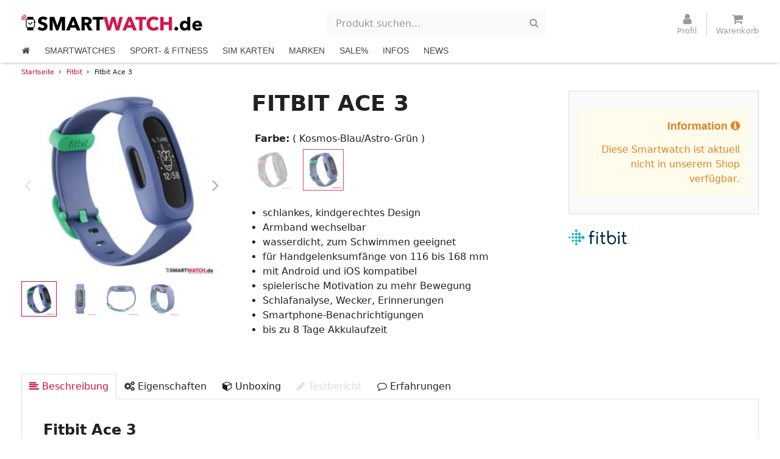

--- FILE ---
content_type: text/html; charset=UTF-8
request_url: https://www.smartwatch.de/fitness-armband/fitbit-ace-3/
body_size: 22209
content:
<!DOCTYPE html>
<!--[if IE 7]>
<html class="ie ie7" lang="de" class="uk-height-1-1">
<![endif]-->
<!--[if IE 8]>
<html class="ie ie8" lang="de" class="uk-height-1-1">
<![endif]-->
<!--[if !(IE 7) | !(IE 8)  ]><!-->
<html lang="de">
<!--<![endif]-->
<head>

	
		<script>
			/**
			 * Interner Traffic
			 **/
			if( document.cookie.indexOf('visitor_type=Intern') > -1 ) {

				// DataLayer vorbereiten
				window.dataLayer = window.dataLayer || [];

				dataLayer.push({
					'visitorType': 'Intern'
				});
			}
		</script>

		<!-- Google Tag Manager -->
		<script>
			(
				function(w,d,s,l,i){
					w[l]=w[l] || [];
					w[l].push({
							'gtm.start': new Date().getTime(),
							event:'gtm.js'
						});
					var f = d.getElementsByTagName(s)[0],
						j = d.createElement(s),
						dl= l != 'dataLayer' ? '&l='+l : '';
					j.async=true;
					j.src='https://www.googletagmanager.com/gtm.js?id='+i+dl;
					f.parentNode.insertBefore(j,f);
				}
			)( window, document, 'script', 'dataLayer', 'GTM-THLHLWF');
		</script>
		<!-- End Google Tag Manager -->
	
    <meta name="p:domain_verify" content="ae8285b33d1c46ce99fc8a8f3824695e" />

    <meta charset="UTF-8"/>
    <meta name="viewport" content="width=device-width, initial-scale=1, user-scalable=no, maximum-scale=1.0">
    <meta name="theme-color" content="#D8154E">

    <title>Fitbit Ace 3 hier günstig online kaufen</title>

	<meta name='robots' content='index, follow, max-image-preview:large, max-snippet:-1, max-video-preview:-1' />

	<!-- This site is optimized with the Yoast SEO Premium plugin v25.6 (Yoast SEO v25.6) - https://yoast.com/wordpress/plugins/seo/ -->
	<meta name="description" content="Fitbit Ace 3 hier bei Smartwatch.de günstig online kaufen ➤ Versand noch heute bei Bestellung bis 15 Uhr ✓ einfach &amp; sicher ✓" />
	<link rel="canonical" href="https://www.smartwatch.de/fitness-armband/fitbit-ace-3/" />
	<meta property="og:locale" content="de_DE" />
	<meta property="og:type" content="article" />
	<meta property="og:title" content="Fitbit Ace 3" />
	<meta property="og:description" content="Fitbit Ace 3 hier bei Smartwatch.de günstig online kaufen ➤ Versand noch heute bei Bestellung bis 15 Uhr ✓ einfach &amp; sicher ✓" />
	<meta property="og:url" content="https://www.smartwatch.de/fitness-armband/fitbit-ace-3/" />
	<meta property="og:site_name" content="Smartwatch.de" />
	<meta property="article:publisher" content="https://www.facebook.com/people/Smartwatchde/100071343897180/" />
	<meta property="article:modified_time" content="2024-10-22T14:25:51+00:00" />
	<meta property="og:image" content="https://www.smartwatch.de/wp-content/uploads/2021/03/fitbit-ace-3-kosmos-blau-astro-gruen.jpg" />
	<meta property="og:image:width" content="1000" />
	<meta property="og:image:height" content="1000" />
	<meta property="og:image:type" content="image/jpeg" />
	<meta name="twitter:card" content="summary_large_image" />
	<meta name="twitter:site" content="@smartwatch_de" />
	<meta name="twitter:label1" content="Geschätzte Lesezeit" />
	<meta name="twitter:data1" content="5 Minuten" />
	<script type="application/ld+json" class="yoast-schema-graph">{"@context":"https://schema.org","@graph":[{"@type":"WebPage","@id":"https://www.smartwatch.de/fitness-armband/fitbit-ace-3/","url":"https://www.smartwatch.de/fitness-armband/fitbit-ace-3/","name":"Fitbit Ace 3 hier günstig online kaufen","isPartOf":{"@id":"https://www.smartwatch.de/#website"},"primaryImageOfPage":{"@id":"https://www.smartwatch.de/fitness-armband/fitbit-ace-3/#primaryimage"},"image":{"@id":"https://www.smartwatch.de/fitness-armband/fitbit-ace-3/#primaryimage"},"thumbnailUrl":"https://www.smartwatch.de/wp-content/uploads/2021/03/fitbit-ace-3-kosmos-blau-astro-gruen.jpg","datePublished":"2021-03-11T10:37:35+00:00","dateModified":"2024-10-22T14:25:51+00:00","description":"Fitbit Ace 3 hier bei Smartwatch.de günstig online kaufen ➤ Versand noch heute bei Bestellung bis 15 Uhr ✓ einfach & sicher ✓","breadcrumb":{"@id":"https://www.smartwatch.de/fitness-armband/fitbit-ace-3/#breadcrumb"},"inLanguage":"de","potentialAction":[{"@type":"ReadAction","target":["https://www.smartwatch.de/fitness-armband/fitbit-ace-3/"]}]},{"@type":"ImageObject","inLanguage":"de","@id":"https://www.smartwatch.de/fitness-armband/fitbit-ace-3/#primaryimage","url":"https://www.smartwatch.de/wp-content/uploads/2021/03/fitbit-ace-3-kosmos-blau-astro-gruen.jpg","contentUrl":"https://www.smartwatch.de/wp-content/uploads/2021/03/fitbit-ace-3-kosmos-blau-astro-gruen.jpg","width":1000,"height":1000,"caption":"fitbit-ace-3-kosmos-blau-astro-gruen"},{"@type":"BreadcrumbList","@id":"https://www.smartwatch.de/fitness-armband/fitbit-ace-3/#breadcrumb","itemListElement":[{"@type":"ListItem","position":1,"name":"Startseite","item":"https://www.smartwatch.de/"},{"@type":"ListItem","position":2,"name":"Shop","item":"https://www.smartwatch.de/smartwatch-shop/"},{"@type":"ListItem","position":3,"name":"Fitbit Ace 3"}]},{"@type":"WebSite","@id":"https://www.smartwatch.de/#website","url":"https://www.smartwatch.de/","name":"Smartwatch.de","description":"Smartwatches online kaufen","publisher":{"@id":"https://www.smartwatch.de/#organization"},"potentialAction":[{"@type":"SearchAction","target":{"@type":"EntryPoint","urlTemplate":"https://www.smartwatch.de/?s={search_term_string}"},"query-input":{"@type":"PropertyValueSpecification","valueRequired":true,"valueName":"search_term_string"}}],"inLanguage":"de"},{"@type":"Organization","@id":"https://www.smartwatch.de/#organization","name":"Smartwatch.de","url":"https://www.smartwatch.de/","logo":{"@type":"ImageObject","inLanguage":"de","@id":"https://www.smartwatch.de/#/schema/logo/image/","url":"https://www.smartwatch.de/wp-content/uploads/2018/10/cropped-favicon-1.png","contentUrl":"https://www.smartwatch.de/wp-content/uploads/2018/10/cropped-favicon-1.png","width":512,"height":512,"caption":"Smartwatch.de"},"image":{"@id":"https://www.smartwatch.de/#/schema/logo/image/"},"sameAs":["https://www.facebook.com/people/Smartwatchde/100071343897180/","https://x.com/smartwatch_de","https://www.instagram.com/smartwatch.de/","https://www.youtube.com/@smartwatch_de","https://www.pinterest.de/smartwatchde/"],"description":"Smartwatch.de der Smartwatch Online Shop Nr. 1 in Deutschland","email":"info@smartwatch.de","telephone":"035181136040","legalName":"Tradenext GmbH","vatID":"DE307466707","taxID":"202/118/08978","numberOfEmployees":{"@type":"QuantitativeValue","minValue":"1","maxValue":"10"}}]}</script>
	<!-- / Yoast SEO Premium plugin. -->


<style id='classic-theme-styles-inline-css' type='text/css'>
/*! This file is auto-generated */
.wp-block-button__link{color:#fff;background-color:#32373c;border-radius:9999px;box-shadow:none;text-decoration:none;padding:calc(.667em + 2px) calc(1.333em + 2px);font-size:1.125em}.wp-block-file__button{background:#32373c;color:#fff;text-decoration:none}
</style>
<style id='global-styles-inline-css' type='text/css'>
:root{--wp--preset--aspect-ratio--square: 1;--wp--preset--aspect-ratio--4-3: 4/3;--wp--preset--aspect-ratio--3-4: 3/4;--wp--preset--aspect-ratio--3-2: 3/2;--wp--preset--aspect-ratio--2-3: 2/3;--wp--preset--aspect-ratio--16-9: 16/9;--wp--preset--aspect-ratio--9-16: 9/16;--wp--preset--color--black: #000000;--wp--preset--color--cyan-bluish-gray: #abb8c3;--wp--preset--color--white: #ffffff;--wp--preset--color--pale-pink: #f78da7;--wp--preset--color--vivid-red: #cf2e2e;--wp--preset--color--luminous-vivid-orange: #ff6900;--wp--preset--color--luminous-vivid-amber: #fcb900;--wp--preset--color--light-green-cyan: #7bdcb5;--wp--preset--color--vivid-green-cyan: #00d084;--wp--preset--color--pale-cyan-blue: #8ed1fc;--wp--preset--color--vivid-cyan-blue: #0693e3;--wp--preset--color--vivid-purple: #9b51e0;--wp--preset--gradient--vivid-cyan-blue-to-vivid-purple: linear-gradient(135deg,rgba(6,147,227,1) 0%,rgb(155,81,224) 100%);--wp--preset--gradient--light-green-cyan-to-vivid-green-cyan: linear-gradient(135deg,rgb(122,220,180) 0%,rgb(0,208,130) 100%);--wp--preset--gradient--luminous-vivid-amber-to-luminous-vivid-orange: linear-gradient(135deg,rgba(252,185,0,1) 0%,rgba(255,105,0,1) 100%);--wp--preset--gradient--luminous-vivid-orange-to-vivid-red: linear-gradient(135deg,rgba(255,105,0,1) 0%,rgb(207,46,46) 100%);--wp--preset--gradient--very-light-gray-to-cyan-bluish-gray: linear-gradient(135deg,rgb(238,238,238) 0%,rgb(169,184,195) 100%);--wp--preset--gradient--cool-to-warm-spectrum: linear-gradient(135deg,rgb(74,234,220) 0%,rgb(151,120,209) 20%,rgb(207,42,186) 40%,rgb(238,44,130) 60%,rgb(251,105,98) 80%,rgb(254,248,76) 100%);--wp--preset--gradient--blush-light-purple: linear-gradient(135deg,rgb(255,206,236) 0%,rgb(152,150,240) 100%);--wp--preset--gradient--blush-bordeaux: linear-gradient(135deg,rgb(254,205,165) 0%,rgb(254,45,45) 50%,rgb(107,0,62) 100%);--wp--preset--gradient--luminous-dusk: linear-gradient(135deg,rgb(255,203,112) 0%,rgb(199,81,192) 50%,rgb(65,88,208) 100%);--wp--preset--gradient--pale-ocean: linear-gradient(135deg,rgb(255,245,203) 0%,rgb(182,227,212) 50%,rgb(51,167,181) 100%);--wp--preset--gradient--electric-grass: linear-gradient(135deg,rgb(202,248,128) 0%,rgb(113,206,126) 100%);--wp--preset--gradient--midnight: linear-gradient(135deg,rgb(2,3,129) 0%,rgb(40,116,252) 100%);--wp--preset--font-size--small: 13px;--wp--preset--font-size--medium: 20px;--wp--preset--font-size--large: 36px;--wp--preset--font-size--x-large: 42px;--wp--preset--font-family--inter: "Inter", sans-serif;--wp--preset--font-family--cardo: Cardo;--wp--preset--spacing--20: 0.44rem;--wp--preset--spacing--30: 0.67rem;--wp--preset--spacing--40: 1rem;--wp--preset--spacing--50: 1.5rem;--wp--preset--spacing--60: 2.25rem;--wp--preset--spacing--70: 3.38rem;--wp--preset--spacing--80: 5.06rem;--wp--preset--shadow--natural: 6px 6px 9px rgba(0, 0, 0, 0.2);--wp--preset--shadow--deep: 12px 12px 50px rgba(0, 0, 0, 0.4);--wp--preset--shadow--sharp: 6px 6px 0px rgba(0, 0, 0, 0.2);--wp--preset--shadow--outlined: 6px 6px 0px -3px rgba(255, 255, 255, 1), 6px 6px rgba(0, 0, 0, 1);--wp--preset--shadow--crisp: 6px 6px 0px rgba(0, 0, 0, 1);}:where(.is-layout-flex){gap: 0.5em;}:where(.is-layout-grid){gap: 0.5em;}body .is-layout-flex{display: flex;}.is-layout-flex{flex-wrap: wrap;align-items: center;}.is-layout-flex > :is(*, div){margin: 0;}body .is-layout-grid{display: grid;}.is-layout-grid > :is(*, div){margin: 0;}:where(.wp-block-columns.is-layout-flex){gap: 2em;}:where(.wp-block-columns.is-layout-grid){gap: 2em;}:where(.wp-block-post-template.is-layout-flex){gap: 1.25em;}:where(.wp-block-post-template.is-layout-grid){gap: 1.25em;}.has-black-color{color: var(--wp--preset--color--black) !important;}.has-cyan-bluish-gray-color{color: var(--wp--preset--color--cyan-bluish-gray) !important;}.has-white-color{color: var(--wp--preset--color--white) !important;}.has-pale-pink-color{color: var(--wp--preset--color--pale-pink) !important;}.has-vivid-red-color{color: var(--wp--preset--color--vivid-red) !important;}.has-luminous-vivid-orange-color{color: var(--wp--preset--color--luminous-vivid-orange) !important;}.has-luminous-vivid-amber-color{color: var(--wp--preset--color--luminous-vivid-amber) !important;}.has-light-green-cyan-color{color: var(--wp--preset--color--light-green-cyan) !important;}.has-vivid-green-cyan-color{color: var(--wp--preset--color--vivid-green-cyan) !important;}.has-pale-cyan-blue-color{color: var(--wp--preset--color--pale-cyan-blue) !important;}.has-vivid-cyan-blue-color{color: var(--wp--preset--color--vivid-cyan-blue) !important;}.has-vivid-purple-color{color: var(--wp--preset--color--vivid-purple) !important;}.has-black-background-color{background-color: var(--wp--preset--color--black) !important;}.has-cyan-bluish-gray-background-color{background-color: var(--wp--preset--color--cyan-bluish-gray) !important;}.has-white-background-color{background-color: var(--wp--preset--color--white) !important;}.has-pale-pink-background-color{background-color: var(--wp--preset--color--pale-pink) !important;}.has-vivid-red-background-color{background-color: var(--wp--preset--color--vivid-red) !important;}.has-luminous-vivid-orange-background-color{background-color: var(--wp--preset--color--luminous-vivid-orange) !important;}.has-luminous-vivid-amber-background-color{background-color: var(--wp--preset--color--luminous-vivid-amber) !important;}.has-light-green-cyan-background-color{background-color: var(--wp--preset--color--light-green-cyan) !important;}.has-vivid-green-cyan-background-color{background-color: var(--wp--preset--color--vivid-green-cyan) !important;}.has-pale-cyan-blue-background-color{background-color: var(--wp--preset--color--pale-cyan-blue) !important;}.has-vivid-cyan-blue-background-color{background-color: var(--wp--preset--color--vivid-cyan-blue) !important;}.has-vivid-purple-background-color{background-color: var(--wp--preset--color--vivid-purple) !important;}.has-black-border-color{border-color: var(--wp--preset--color--black) !important;}.has-cyan-bluish-gray-border-color{border-color: var(--wp--preset--color--cyan-bluish-gray) !important;}.has-white-border-color{border-color: var(--wp--preset--color--white) !important;}.has-pale-pink-border-color{border-color: var(--wp--preset--color--pale-pink) !important;}.has-vivid-red-border-color{border-color: var(--wp--preset--color--vivid-red) !important;}.has-luminous-vivid-orange-border-color{border-color: var(--wp--preset--color--luminous-vivid-orange) !important;}.has-luminous-vivid-amber-border-color{border-color: var(--wp--preset--color--luminous-vivid-amber) !important;}.has-light-green-cyan-border-color{border-color: var(--wp--preset--color--light-green-cyan) !important;}.has-vivid-green-cyan-border-color{border-color: var(--wp--preset--color--vivid-green-cyan) !important;}.has-pale-cyan-blue-border-color{border-color: var(--wp--preset--color--pale-cyan-blue) !important;}.has-vivid-cyan-blue-border-color{border-color: var(--wp--preset--color--vivid-cyan-blue) !important;}.has-vivid-purple-border-color{border-color: var(--wp--preset--color--vivid-purple) !important;}.has-vivid-cyan-blue-to-vivid-purple-gradient-background{background: var(--wp--preset--gradient--vivid-cyan-blue-to-vivid-purple) !important;}.has-light-green-cyan-to-vivid-green-cyan-gradient-background{background: var(--wp--preset--gradient--light-green-cyan-to-vivid-green-cyan) !important;}.has-luminous-vivid-amber-to-luminous-vivid-orange-gradient-background{background: var(--wp--preset--gradient--luminous-vivid-amber-to-luminous-vivid-orange) !important;}.has-luminous-vivid-orange-to-vivid-red-gradient-background{background: var(--wp--preset--gradient--luminous-vivid-orange-to-vivid-red) !important;}.has-very-light-gray-to-cyan-bluish-gray-gradient-background{background: var(--wp--preset--gradient--very-light-gray-to-cyan-bluish-gray) !important;}.has-cool-to-warm-spectrum-gradient-background{background: var(--wp--preset--gradient--cool-to-warm-spectrum) !important;}.has-blush-light-purple-gradient-background{background: var(--wp--preset--gradient--blush-light-purple) !important;}.has-blush-bordeaux-gradient-background{background: var(--wp--preset--gradient--blush-bordeaux) !important;}.has-luminous-dusk-gradient-background{background: var(--wp--preset--gradient--luminous-dusk) !important;}.has-pale-ocean-gradient-background{background: var(--wp--preset--gradient--pale-ocean) !important;}.has-electric-grass-gradient-background{background: var(--wp--preset--gradient--electric-grass) !important;}.has-midnight-gradient-background{background: var(--wp--preset--gradient--midnight) !important;}.has-small-font-size{font-size: var(--wp--preset--font-size--small) !important;}.has-medium-font-size{font-size: var(--wp--preset--font-size--medium) !important;}.has-large-font-size{font-size: var(--wp--preset--font-size--large) !important;}.has-x-large-font-size{font-size: var(--wp--preset--font-size--x-large) !important;}
:where(.wp-block-post-template.is-layout-flex){gap: 1.25em;}:where(.wp-block-post-template.is-layout-grid){gap: 1.25em;}
:where(.wp-block-columns.is-layout-flex){gap: 2em;}:where(.wp-block-columns.is-layout-grid){gap: 2em;}
:root :where(.wp-block-pullquote){font-size: 1.5em;line-height: 1.6;}
</style>
<link rel='stylesheet' id='woocommerce-layout-css' href='https://www.smartwatch.de/wp-content/plugins/woocommerce/assets/css/woocommerce-layout.css?ver=9.3.3' type='text/css' media='all' />
<link rel='stylesheet' id='woocommerce-smallscreen-css' href='https://www.smartwatch.de/wp-content/plugins/woocommerce/assets/css/woocommerce-smallscreen.css?ver=9.3.3' type='text/css' media='only screen and (max-width: 768px)' />
<link rel='stylesheet' id='woocommerce-general-css' href='https://www.smartwatch.de/wp-content/plugins/woocommerce/assets/css/woocommerce.css?ver=9.3.3' type='text/css' media='all' />
<style id='woocommerce-inline-inline-css' type='text/css'>
.woocommerce form .form-row .required { visibility: visible; }
</style>
<link rel='stylesheet' id='paypalplus-woocommerce-front-css' href='https://www.smartwatch.de/wp-content/plugins/woo-paypalplus/public/css/front.min.css?ver=1592986935' type='text/css' media='screen' />
<link rel='stylesheet' id='smartwatch-main-css' href='https://www.smartwatch.de/wp-content/themes/smartwatch-child/css/main.css?ver=6.6.2' type='text/css' media='' />
<link rel='stylesheet' id='smartwatch-main-custom-css' href='https://www.smartwatch.de/wp-content/themes/smartwatch-child/css/main-custom.css?ver=6.6.2' type='text/css' media='' />
<link rel='stylesheet' id='chosen-css' href='https://www.smartwatch.de/wp-content/themes/smartwatch-child/css/vendors/chosen.css?ver=6.6.2' type='text/css' media='' />
<link rel='stylesheet' id='woocommerce-gzd-layout-css' href='https://www.smartwatch.de/wp-content/plugins/woocommerce-germanized/build/static/layout-styles.css?ver=3.18.2' type='text/css' media='all' />
<style id='woocommerce-gzd-layout-inline-css' type='text/css'>
.woocommerce-checkout .shop_table { background-color: #eeeeee; } .product p.deposit-packaging-type { font-size: 1.25em !important; } p.woocommerce-shipping-destination { display: none; }
</style>
<script type="text/javascript" src="https://www.smartwatch.de/wp-content/themes/smartwatch-child/js/vendors/jquery.min.js?ver=6.6.2" id="jquery-js"></script>
<script type="text/javascript" id="wc-single-product-js-extra">
/* <![CDATA[ */
var wc_single_product_params = {"i18n_required_rating_text":"Bitte w\u00e4hle eine Bewertung","review_rating_required":"yes","flexslider":{"rtl":false,"animation":"slide","smoothHeight":true,"directionNav":false,"controlNav":"thumbnails","slideshow":false,"animationSpeed":500,"animationLoop":false,"allowOneSlide":false},"zoom_enabled":"","zoom_options":[],"photoswipe_enabled":"","photoswipe_options":{"shareEl":false,"closeOnScroll":false,"history":false,"hideAnimationDuration":0,"showAnimationDuration":0},"flexslider_enabled":""};
/* ]]> */
</script>
<script type="text/javascript" src="https://www.smartwatch.de/wp-content/plugins/woocommerce/assets/js/frontend/single-product.min.js?ver=9.3.3" id="wc-single-product-js" defer="defer" data-wp-strategy="defer"></script>
<script type="text/javascript" src="https://www.smartwatch.de/wp-content/plugins/woocommerce/assets/js/jquery-blockui/jquery.blockUI.min.js?ver=2.7.0-wc.9.3.3" id="jquery-blockui-js" defer="defer" data-wp-strategy="defer"></script>
<script type="text/javascript" src="https://www.smartwatch.de/wp-content/plugins/woocommerce/assets/js/js-cookie/js.cookie.min.js?ver=2.1.4-wc.9.3.3" id="js-cookie-js" defer="defer" data-wp-strategy="defer"></script>
<script type="text/javascript" id="woocommerce-js-extra">
/* <![CDATA[ */
var woocommerce_params = {"ajax_url":"\/wp-admin\/admin-ajax.php","wc_ajax_url":"\/?wc-ajax=%%endpoint%%"};
/* ]]> */
</script>
<script type="text/javascript" src="https://www.smartwatch.de/wp-content/plugins/woocommerce/assets/js/frontend/woocommerce.min.js?ver=9.3.3" id="woocommerce-js" defer="defer" data-wp-strategy="defer"></script>
<script type="text/javascript" id="wc_add_variation_image_gallery_frontend_script-js-extra">
/* <![CDATA[ */
var wc_add_variation_image_gallery_frontend_local = {"ajaxUrl":"https:\/\/www.smartwatch.de\/wp-admin\/admin-ajax.php","ajaxVariationImageGalleryNonce":"079df78618","postId":"470895"};
/* ]]> */
</script>
<script type="text/javascript" src="https://www.smartwatch.de/wp-content/plugins/smartwatch-wc_add_variation_image_gallery/assets/js/frontend.js?ver=6.6.2" id="wc_add_variation_image_gallery_frontend_script-js"></script>
<script type="text/javascript" src="https://cdn.jsdelivr.net/npm/bluebird@3.5.3/js/browser/bluebird.js?ver=6.6.2" id="bluebird-js"></script>
<script type="text/javascript" id="wc-gzd-unit-price-observer-queue-js-extra">
/* <![CDATA[ */
var wc_gzd_unit_price_observer_queue_params = {"ajax_url":"\/wp-admin\/admin-ajax.php","wc_ajax_url":"\/?wc-ajax=%%endpoint%%","refresh_unit_price_nonce":"5bc6f2a3f3"};
/* ]]> */
</script>
<script type="text/javascript" src="https://www.smartwatch.de/wp-content/plugins/woocommerce-germanized/build/static/unit-price-observer-queue.js?ver=3.18.2" id="wc-gzd-unit-price-observer-queue-js" defer="defer" data-wp-strategy="defer"></script>
<script type="text/javascript" src="https://www.smartwatch.de/wp-content/plugins/woocommerce/assets/js/accounting/accounting.min.js?ver=0.4.2" id="accounting-js"></script>
<script type="text/javascript" id="wc-gzd-unit-price-observer-js-extra">
/* <![CDATA[ */
var wc_gzd_unit_price_observer_params = {"wrapper":".product","price_selector":{"p.price":{"is_total_price":false,"is_primary_selector":true,"quantity_selector":""}},"replace_price":"1","product_id":"470895","price_decimal_sep":",","price_thousand_sep":".","qty_selector":"input.quantity, input.qty","refresh_on_load":""};
/* ]]> */
</script>
<script type="text/javascript" src="https://www.smartwatch.de/wp-content/plugins/woocommerce-germanized/build/static/unit-price-observer.js?ver=3.18.2" id="wc-gzd-unit-price-observer-js" defer="defer" data-wp-strategy="defer"></script>
<script>var $ = jQuery;</script><meta property='product:price:amount' content='79.95' /><meta property='product:price:currency' content='EUR' /><meta property='og:availability' content='outofstock' /><meta name='twitter:card' content='summary' /><meta name='twitter:site' content='@smartwatch_de' /><meta name='twitter:creator' content='@smartwatch_de' /><meta property='og:locale' content='de_DE' /><meta property='og:site_name' content='Smartwatch.de' /><meta property='og:url' content='https://www.smartwatch.de/fitness-armband/fitbit-ace-3/' /><meta property='og:type' content='website' /><meta property='og:title' content='' /><meta property='og:description' content='' /><meta property='og:image' content='' /><meta property='og:image:alt' content='' />	<noscript><style>.woocommerce-product-gallery{ opacity: 1 !important; }</style></noscript>
	<script id='nitro-telemetry-meta' nitro-exclude>window.NPTelemetryMetadata={missReason: (!window.NITROPACK_STATE ? 'cache not found' : 'hit'),pageType: 'product',isEligibleForOptimization: true,}</script><script id='nitro-generic' nitro-exclude>(()=>{window.NitroPack=window.NitroPack||{coreVersion:"na",isCounted:!1};let e=document.createElement("script");if(e.src="https://nitroscripts.com/qzyetQwzhEHjMMEaHDlnMELViycEdwgb",e.async=!0,e.id="nitro-script",document.head.appendChild(e),!window.NitroPack.isCounted){window.NitroPack.isCounted=!0;let t=()=>{navigator.sendBeacon("https://to.getnitropack.com/p",JSON.stringify({siteId:"qzyetQwzhEHjMMEaHDlnMELViycEdwgb",url:window.location.href,isOptimized:!!window.IS_NITROPACK,coreVersion:"na",missReason:window.NPTelemetryMetadata?.missReason||"",pageType:window.NPTelemetryMetadata?.pageType||"",isEligibleForOptimization:!!window.NPTelemetryMetadata?.isEligibleForOptimization}))};(()=>{let e=()=>new Promise(e=>{"complete"===document.readyState?e():window.addEventListener("load",e)}),i=()=>new Promise(e=>{document.prerendering?document.addEventListener("prerenderingchange",e,{once:!0}):e()}),a=async()=>{await i(),await e(),t()};a()})(),window.addEventListener("pageshow",e=>{if(e.persisted){let i=document.prerendering||self.performance?.getEntriesByType?.("navigation")[0]?.activationStart>0;"visible"!==document.visibilityState||i||t()}})}})();</script><style id='wp-fonts-local' type='text/css'>
@font-face{font-family:Inter;font-style:normal;font-weight:300 900;font-display:fallback;src:url('https://www.smartwatch.de/wp-content/plugins/woocommerce/assets/fonts/Inter-VariableFont_slnt,wght.woff2') format('woff2');font-stretch:normal;}
@font-face{font-family:Cardo;font-style:normal;font-weight:400;font-display:fallback;src:url('https://www.smartwatch.de/wp-content/plugins/woocommerce/assets/fonts/cardo_normal_400.woff2') format('woff2');}
</style>
<link rel="icon" href="https://www.smartwatch.de/wp-content/uploads/2018/10/cropped-favicon-1-32x32.png" sizes="32x32" />
<link rel="icon" href="https://www.smartwatch.de/wp-content/uploads/2018/10/cropped-favicon-1-192x192.png" sizes="192x192" />
<link rel="apple-touch-icon" href="https://www.smartwatch.de/wp-content/uploads/2018/10/cropped-favicon-1-180x180.png" />
<meta name="msapplication-TileImage" content="https://www.smartwatch.de/wp-content/uploads/2018/10/cropped-favicon-1-270x270.png" />

    <link rel="pingback" href="https://www.smartwatch.de/xmlrpc.php"/>
	</head>

<body class="product-template-default single single-product postid-470895 theme-smartwatch woocommerce woocommerce-page woocommerce-no-js">

	
		<!-- Google Tag Manager (noscript) -->
		<noscript><iframe src="https://www.googletagmanager.com/ns.html?id=GTM-THLHLWF" height="0" width="0" style="display:none;visibility:hidden"></iframe></noscript>
		<!-- End Google Tag Manager (noscript) -->

	<!--
	<div id="ticker-box" class="uk-panel-box uk-contrast" style="background-color:#d40d45 !important; color:#ffffff; height:20px;">
		<ul>
			<li style="display:none;">
				+++ <strong>Durch das erhöhte Bestellaufkommen und die Covid-19 Situation kann es aktuell zu Lieferverzögerungen kommen. Wir arbeiten aber unter Hochdruck daran, Ihre bestellte Ware so schnell wie möglich zu verpacken und an Sie zu verschicken.</strong>
				+++
			</li>
		</ul>
	</div>
-->
<header id="header" class="uk-cover-background uk-block uk-block-default uk-visible-large uk-margin-remove-bottom">
    <div class="uk-container uk-container-large uk-container-center">
        <div class="uk-flex uk-flex-middle uk-flex-space-between">

            <div class="logo-area">
                <a href="https://www.smartwatch.de/" title="Smartwatch" class="uk-link-reset">
                    <img class="logo" itemprop="logo" src="/wp-content/themes/smartwatch-child/images/logo/smartwatch-logo.svg" alt="Smartwatch" title="Smartwatch" width="328" height="55">
                </a>
            </div>

            <div class="search">
	            <form action="/suchergebnisse/" method="get">
	                <div class="uk-autocomplete uk-form uk-position-relative" data-uk-autocomplete="{source:'/wp-content/themes/smartwatch-child/ajax/search_product.ajax.php'}">
	                    <input type="text" name="woof_text" value="" placeholder="Produkt suchen..." class="uk-form-width-large">
	                    <input type="hidden" name="woof" value="1" >
	                    <i class="uk-icon-search uk-position-top-right" style="margin: 12px 12px 0 0"></i>
	                   	<i class="uk-icon-spin uk-icon-repeat uk-position-top-right" style="margin: 12px 12px 0 0"></i>

						<script type="text/autocomplete">
							<ul class="uk-nav uk-nav-autocomplete uk-autocomplete-results">
								{{~items}}
									<li data-value="{{ $item.value }}">
										<a href="{{ $item.url }}">{{ $item.title }}</a>
									</li>
								{{/items}}
							</ul>
						</script>
	                </div>
	            </form>
            </div>

            <div class="profil-cart">
                <a href="/mein-konto/"><i class="uk-icon-small uk-icon-user"></i><br>Profil</a>
                <!-- <a href=""><i class="uk-icon-small uk-icon-heart"></i><span class="uk-badge uk-badge-notification">1</span><br>Merkzettel</a> -->
                <a href="https://www.smartwatch.de/warenkorb/" style="padding-right:0;">
	                <i class="uk-icon-small uk-icon-shopping-cart"></i>
	                <span class="uk-badge uk-badge-notification cart_contents_total uk-hidden"></span>
	                <br>Warenkorb
	            </a>
            </div>

        </div>
    </div>
</header>
<nav id="navbar" class="uk-navbar">
    <div class="uk-container uk-container-center">

		<div class="menu-main-menu-container"><ul id="navbar-width" class="uk-navbar-nav uk-visible-large"><li class='menu-item menu-item-type-custom menu-item-object-custom uk-parent uk-text-nowrap' >	<a href="/" id="menu-item-link-18000" title="Home"><i class="uk-icon-home"></i></a></li><li class='menu-item menu-item-type-post_type menu-item-object-page menu-item-has-children uk-parent uk-text-nowrap'  data-uk-dropdown='{delay: 250}' >	<a href="https://www.smartwatch.de/smartwatch/" id="menu-item-link-22776" title="SMARTWATCH SHOP">SMARTWATCHES</a>	<div class='uk-dropdown uk-dropdown-navbar uk-dropdown-width-1'><ul class='uk-nav uk-nav-navbar uk-grid uk-dropdown-grid'><li class='menu-item menu-item-type-post_type menu-item-object-page uk-width-1-1 uk-text-nowrap' >	<a href="https://www.smartwatch.de/smartwatch/" id="menu-item-link-24604" title="SMARTWATCH SHOP"  style='text-transform: initial !important;' >SHOP</a></li><li class='menu-item menu-item-type-post_type menu-item-object-page uk-width-1-1 uk-text-nowrap' >	<a href="https://www.smartwatch.de/damen-smartwatch/" id="menu-item-link-24598" title="DAMEN SMARTWATCHES"  style='text-transform: initial !important;' >DAMEN</a></li><li class='menu-item menu-item-type-post_type menu-item-object-page uk-width-1-1 uk-text-nowrap' >	<a href="https://www.smartwatch.de/herren-smartwatch/" id="menu-item-link-24600" title="HERREN SMARTWATCHES"  style='text-transform: initial !important;' >HERREN</a></li><li class='menu-item menu-item-type-post_type menu-item-object-page uk-width-1-1 uk-text-nowrap' >	<a href="https://www.smartwatch.de/kinder-smartwatch/" id="menu-item-link-24611" title="KINDER SMARTWATCHES"  style='text-transform: initial !important;' >KINDER</a></li><li class='menu-item menu-item-type-post_type menu-item-object-page uk-width-1-1 uk-text-nowrap' >	<a href="https://www.smartwatch.de/senioren-smartwatch/" id="menu-item-link-27708" title="SENIOREN SMARTWATCHES"  style='text-transform: initial !important;' >SENIOREN</a></li><li class='menu-item menu-item-type-post_type menu-item-object-page uk-width-1-1 uk-text-nowrap' >	<a href="https://www.smartwatch.de/luxus-smartwatch/" id="menu-item-link-27075" title="LUXUS SMARTWATCHES"  style='text-transform: initial !important;' >LUXUS</a></li><li class='menu-item menu-item-type-post_type menu-item-object-page uk-width-1-1 uk-text-nowrap' >	<a href="https://www.smartwatch.de/smartwatch-kaufberatung/" id="menu-item-link-34400" title="SMARTWATCH KAUFBERATUNG"  style='text-transform: initial !important;' >KAUFBERATUNG</a></li></ul></div></li><li class='menu-item menu-item-type-post_type menu-item-object-page menu-item-has-children uk-parent uk-text-nowrap'  data-uk-dropdown='{delay: 250}' >	<a href="https://www.smartwatch.de/fitness-uhr/" id="menu-item-link-205528" title="SPORT- &#038; FITNESS UHREN">SPORT- &#038; FITNESS</a>	<div class='uk-dropdown uk-dropdown-navbar uk-dropdown-width-1'><ul class='uk-nav uk-nav-navbar uk-grid uk-dropdown-grid'><li class='menu-item menu-item-type-post_type menu-item-object-page uk-width-1-1 uk-text-nowrap' >	<a href="https://www.smartwatch.de/fitness-uhr/" id="menu-item-link-24581" title="FITNESS UHREN"  style='text-transform: initial !important;' >FITNESS UHREN</a></li><li class='menu-item menu-item-type-post_type menu-item-object-page uk-width-1-1 uk-text-nowrap' >	<a href="https://www.smartwatch.de/fitness-armband/" id="menu-item-link-22772" title="FITNESS ARMBÄNDER"  style='text-transform: initial !important;' >FITNESS ARMBÄNDER</a></li><li class='menu-item menu-item-type-post_type menu-item-object-page uk-width-1-1 uk-text-nowrap' >	<a href="https://www.smartwatch.de/outdoor-uhren/" id="menu-item-link-275055" title="OUTDOOR UHREN"  style='text-transform: initial !important;' >OUTDOOR</a></li><li class='menu-item menu-item-type-custom menu-item-object-custom uk-width-1-1 uk-text-nowrap' >	<a href="https://www.smartwatch.de/gps-uhren/" id="menu-item-link-275057" title="GPS UHREN"  style='text-transform: initial !important;' >GPS</a></li><li class='menu-item menu-item-type-post_type menu-item-object-page uk-width-1-1 uk-text-nowrap' >	<a href="https://www.smartwatch.de/laufuhren/" id="menu-item-link-275051" title="LAUFUHREN"  style='text-transform: initial !important;' >LAUFEN</a></li><li class='menu-item menu-item-type-post_type menu-item-object-page uk-width-1-1 uk-text-nowrap' >	<a href="https://www.smartwatch.de/pulsuhren/" id="menu-item-link-275050" title="PULSUHREN"  style='text-transform: initial !important;' >PULS</a></li><li class='menu-item menu-item-type-post_type menu-item-object-page uk-width-1-1 uk-text-nowrap' >	<a href="https://www.smartwatch.de/golfuhren/" id="menu-item-link-275049" title="GOLFUHREN"  style='text-transform: initial !important;' >GOLF</a></li><li class='menu-item menu-item-type-post_type menu-item-object-page uk-width-1-1 uk-text-nowrap' >	<a href="https://www.smartwatch.de/angeluhren/" id="menu-item-link-275053" title="ANGELUHREN"  style='text-transform: initial !important;' >ANGELN</a></li><li class='menu-item menu-item-type-post_type menu-item-object-page uk-width-1-1 uk-text-nowrap' >	<a href="https://www.smartwatch.de/segeluhren/" id="menu-item-link-275052" title="SEGELUHREN"  style='text-transform: initial !important;' >SEGELN</a></li><li class='menu-item menu-item-type-post_type menu-item-object-page uk-width-1-1 uk-text-nowrap' >	<a href="https://www.smartwatch.de/tennis-uhren/" id="menu-item-link-275054" title="TENNIS UHREN"  style='text-transform: initial !important;' >TENNIS</a></li><li class='menu-item menu-item-type-post_type menu-item-object-page uk-width-1-1 uk-text-nowrap' >	<a href="https://www.smartwatch.de/taucheruhren/" id="menu-item-link-275056" title="TAUCHERUHREN"  style='text-transform: initial !important;' >TAUCHEN</a></li><li class='menu-item menu-item-type-post_type menu-item-object-page uk-width-1-1 uk-text-nowrap' >	<a href="https://www.smartwatch.de/fitness-uhren-kaufberatung/" id="menu-item-link-36194" title="FITNESSUHREN KAUFBERATUNG"  style='text-transform: initial !important;' >FITNESSUHREN BERATUNG</a></li><li class='menu-item menu-item-type-post_type menu-item-object-page uk-width-1-1 uk-text-nowrap' >	<a href="https://www.smartwatch.de/fitness-armband-kaufberatung/" id="menu-item-link-37372" title="FITNESS ARMBAND KAUFBERATUNG"  style='text-transform: initial !important;' >FITNESS ARMBAND BERATUNG</a></li></ul></div></li><li class='menu-item menu-item-type-post_type menu-item-object-page uk-parent uk-text-nowrap' >	<a href="https://www.smartwatch.de/sim-karten/" id="menu-item-link-48712" title="SMARTWATCH SIM KARTE">SIM KARTEN</a></li><li class='columns-2 menu-item menu-item-type-post_type menu-item-object-page uk-parent uk-text-nowrap' >	<a href="https://www.smartwatch.de/marken/" id="menu-item-link-247200" title="SMARTWATCH MARKEN">MARKEN</a></li><li class='sales menu-item menu-item-type-post_type menu-item-object-page uk-parent uk-text-nowrap' >	<a href="https://www.smartwatch.de/smartwatch-sale/" id="menu-item-link-314597" title="SMARTWATCH SALE">SALE%</a></li><li class='menu-item menu-item-type-post_type menu-item-object-page uk-parent uk-text-nowrap' >	<a href="https://www.smartwatch.de/smartwatch-informationen/" id="menu-item-link-85149" title="SMARTWATCH INFORMATIONEN">INFOS</a></li><li class='menu-item menu-item-type-taxonomy menu-item-object-category uk-parent uk-text-nowrap' >	<a href="https://www.smartwatch.de/news/" id="menu-item-link-573663" title="SMARTWATCH NEWS">NEWS</a></li></ul></div>
        <div class="uk-hidden-large">

            <div class="uk-margin-top uk-text-center uk-visible-small">
                <a href="https://www.smartwatch.de/" title="Smartwatch" class="uk-link-reset">
                    <img class="logo" src="/wp-content/themes/smartwatch-child/images/logo/smartwatch-logo.svg" alt="Smartwatch" title="Smartwatch" width="190" height="32">
                </a>
            </div>

            <div class="uk-panel uk-margin-top uk-margin-small-bottom profil-cart">

                <div class="uk-flex uk-flex-space-between">

                    <div class="uk-panel uk-text-left uk-hidden-small uk-flex uk-flex-middle">
                        <a href="https://www.smartwatch.de/" title="Smartwatch" class="uk-link-reset">
                            <img class="logo" src="/wp-content/themes/smartwatch-child/images/logo/smartwatch-logo.svg" alt="Smartwatch" title="Smartwatch" width="220" height="37">
                        </a>
                    </div>

                    <div class="uk-panel uk-text-center uk-hidden">
                        <a href="https://www.smartwatch.de/">
                            <i class="uk-icon-home uk-icon-small"> </i>
                            <div class="uk-text-small">Startseite</div>
                        </a>
                    </div>

                    <div class="uk-panel uk-text-center">
                        <a href="/mein-konto/">
                            <i class="uk-icon-user uk-icon-small"> </i>
                            <div class="uk-text-small">Konto</div>
                        </a>
                    </div>

                    <div class="uk-panel uk-text-center">
                        <a href="https://www.smartwatch.de/warenkorb/" style="padding-right:0;">
                            <i class="uk-icon-shopping-cart uk-icon-small"></i>
                            <span class="uk-badge uk-badge-notification cart_contents_total uk-hidden"></span>
                            <div class="uk-text-small">Warenkorb</div>
                        </a>
                    </div>

                    <div class="uk-panel uk-text-center">
                        <a href="javascript:void(0);">
                            <i class="uk-icon-search uk-icon-small"> </i>
                            <div class="uk-text-small">Suche</div>
                        </a>
                    </div>

                    <div class="uk-panel uk-text-center">
                        <a href="#offcanvas-menu" class="uk-navbar-toggle" data-uk-offcanvas="{mode:'slide'}">
                            <i class="uk-icon-bars"> </i>
                            <div class="uk-text-small">Menü</div>
                        </a>
                    </div>

                </div>

                <div class="search" style="display:none;">
                    <form action="/suchergebnisse/" method="get">
                        <div class="uk-autocomplete uk-form" data-uk-autocomplete="{source:'/wp-content/themes/smartwatch-child/ajax/search_product.ajax.php'}">
                            <input type="search" name="woof_text" value="" placeholder="Produkt suchen..." class="uk-form-search-mobil">
                            <input type="hidden" name="woof" value="1">

                            <script type="text/autocomplete">
                                <ul class="uk-nav uk-nav-autocomplete uk-autocomplete-results">
                                    {{~items}}
                                        <li data-value="{{ $item.value }}">
                                            <a href="{{ $item.url }}">{{ $item.title }}</a>
                                        </li>
                                    {{/items}}
                                </ul>
                            </script>
                        </div>
                    </form>
                </div>

            </div>

        </div>

    </div>
</nav>

<nav class="uk-margin-top breadcrumb uk-hidden-xsmall"><div class="uk-container uk-container-center"><ul class="uk-breadcrumb uk-text-small"><li><a rel="v:url" property="v:title" href="https://www.smartwatch.de">Startseite</a></li><li><a rel="v:url" property="v:title" href="/fitbit/">Fitbit</a></li><li>Fitbit Ace 3</li></ul></div></nav>
<div id="offcanvas-menu" class="uk-offcanvas">
    <div class="uk-offcanvas-bar uk-offcanvas-bar-flip">
    <a href="#offcanvas-menu" class="uk-close uk-position-top-left" data-uk-offcanvas="{target:'#offcanvas-menu'}" style="margin-top: 23px; margin-left: 15px; color: white;"></a>
		<div class="menu-main-menu-container"><ul id="menu-main-menu" class="uk-nav uk-nav-offcanvas uk-nav-parent-icon" data-uk-nav><li class='menu-item menu-item-type-custom menu-item-object-custom uk-text-nowrap'>	<a href="/" id="menu-item-link-18000" title="Home"><i class="uk-icon-home"></i></a></li><li class='menu-item menu-item-type-post_type menu-item-object-page menu-item-has-children uk-parent uk-text-nowrap'>	<a href='#' data-href='https://www.smartwatch.de/smartwatch/'>SMARTWATCHES</a><ul class='uk-nav-sub'><li class='menu-item menu-item-type-post_type menu-item-object-page uk-text-nowrap'>	<a href="https://www.smartwatch.de/smartwatch/" id="menu-item-link-24604" title="SMARTWATCH SHOP">SHOP</a></li><li class='menu-item menu-item-type-post_type menu-item-object-page uk-text-nowrap'>	<a href="https://www.smartwatch.de/damen-smartwatch/" id="menu-item-link-24598" title="DAMEN SMARTWATCHES">DAMEN</a></li><li class='menu-item menu-item-type-post_type menu-item-object-page uk-text-nowrap'>	<a href="https://www.smartwatch.de/herren-smartwatch/" id="menu-item-link-24600" title="HERREN SMARTWATCHES">HERREN</a></li><li class='menu-item menu-item-type-post_type menu-item-object-page uk-text-nowrap'>	<a href="https://www.smartwatch.de/kinder-smartwatch/" id="menu-item-link-24611" title="KINDER SMARTWATCHES">KINDER</a></li><li class='menu-item menu-item-type-post_type menu-item-object-page uk-text-nowrap'>	<a href="https://www.smartwatch.de/senioren-smartwatch/" id="menu-item-link-27708" title="SENIOREN SMARTWATCHES">SENIOREN</a></li><li class='menu-item menu-item-type-post_type menu-item-object-page uk-text-nowrap'>	<a href="https://www.smartwatch.de/luxus-smartwatch/" id="menu-item-link-27075" title="LUXUS SMARTWATCHES">LUXUS</a></li><li class='menu-item menu-item-type-post_type menu-item-object-page uk-text-nowrap'>	<a href="https://www.smartwatch.de/smartwatch-kaufberatung/" id="menu-item-link-34400" title="SMARTWATCH KAUFBERATUNG">KAUFBERATUNG</a></li></ul></li><li class='menu-item menu-item-type-post_type menu-item-object-page menu-item-has-children uk-parent uk-text-nowrap'>	<a href='#' data-href='https://www.smartwatch.de/fitness-uhr/'>SPORT- &#038; FITNESS</a><ul class='uk-nav-sub'><li class='menu-item menu-item-type-post_type menu-item-object-page uk-text-nowrap'>	<a href="https://www.smartwatch.de/fitness-uhr/" id="menu-item-link-24581" title="FITNESS UHREN">FITNESS UHREN</a></li><li class='menu-item menu-item-type-post_type menu-item-object-page uk-text-nowrap'>	<a href="https://www.smartwatch.de/fitness-armband/" id="menu-item-link-22772" title="FITNESS ARMBÄNDER">FITNESS ARMBÄNDER</a></li><li class='menu-item menu-item-type-post_type menu-item-object-page uk-text-nowrap'>	<a href="https://www.smartwatch.de/outdoor-uhren/" id="menu-item-link-275055" title="OUTDOOR UHREN">OUTDOOR</a></li><li class='menu-item menu-item-type-custom menu-item-object-custom uk-text-nowrap'>	<a href="https://www.smartwatch.de/gps-uhren/" id="menu-item-link-275057" title="GPS UHREN">GPS</a></li><li class='menu-item menu-item-type-post_type menu-item-object-page uk-text-nowrap'>	<a href="https://www.smartwatch.de/laufuhren/" id="menu-item-link-275051" title="LAUFUHREN">LAUFEN</a></li><li class='menu-item menu-item-type-post_type menu-item-object-page uk-text-nowrap'>	<a href="https://www.smartwatch.de/pulsuhren/" id="menu-item-link-275050" title="PULSUHREN">PULS</a></li><li class='menu-item menu-item-type-post_type menu-item-object-page uk-text-nowrap'>	<a href="https://www.smartwatch.de/golfuhren/" id="menu-item-link-275049" title="GOLFUHREN">GOLF</a></li><li class='menu-item menu-item-type-post_type menu-item-object-page uk-text-nowrap'>	<a href="https://www.smartwatch.de/angeluhren/" id="menu-item-link-275053" title="ANGELUHREN">ANGELN</a></li><li class='menu-item menu-item-type-post_type menu-item-object-page uk-text-nowrap'>	<a href="https://www.smartwatch.de/segeluhren/" id="menu-item-link-275052" title="SEGELUHREN">SEGELN</a></li><li class='menu-item menu-item-type-post_type menu-item-object-page uk-text-nowrap'>	<a href="https://www.smartwatch.de/tennis-uhren/" id="menu-item-link-275054" title="TENNIS UHREN">TENNIS</a></li><li class='menu-item menu-item-type-post_type menu-item-object-page uk-text-nowrap'>	<a href="https://www.smartwatch.de/taucheruhren/" id="menu-item-link-275056" title="TAUCHERUHREN">TAUCHEN</a></li><li class='menu-item menu-item-type-post_type menu-item-object-page uk-text-nowrap'>	<a href="https://www.smartwatch.de/fitness-uhren-kaufberatung/" id="menu-item-link-36194" title="FITNESSUHREN KAUFBERATUNG">FITNESSUHREN BERATUNG</a></li><li class='menu-item menu-item-type-post_type menu-item-object-page uk-text-nowrap'>	<a href="https://www.smartwatch.de/fitness-armband-kaufberatung/" id="menu-item-link-37372" title="FITNESS ARMBAND KAUFBERATUNG">FITNESS ARMBAND BERATUNG</a></li></ul></li><li class='menu-item menu-item-type-post_type menu-item-object-page uk-text-nowrap'>	<a href="https://www.smartwatch.de/sim-karten/" id="menu-item-link-48712" title="SMARTWATCH SIM KARTE">SIM KARTEN</a></li><li class='columns-2 menu-item menu-item-type-post_type menu-item-object-page uk-text-nowrap'>	<a href="https://www.smartwatch.de/marken/" id="menu-item-link-247200" title="SMARTWATCH MARKEN">MARKEN</a></li><li class='sales menu-item menu-item-type-post_type menu-item-object-page uk-text-nowrap'>	<a href="https://www.smartwatch.de/smartwatch-sale/" id="menu-item-link-314597" title="SMARTWATCH SALE">SALE%</a></li><li class='menu-item menu-item-type-post_type menu-item-object-page uk-text-nowrap'>	<a href="https://www.smartwatch.de/smartwatch-informationen/" id="menu-item-link-85149" title="SMARTWATCH INFORMATIONEN">INFOS</a></li><li class='menu-item menu-item-type-taxonomy menu-item-object-category uk-text-nowrap'>	<a href="https://www.smartwatch.de/news/" id="menu-item-link-573663" title="SMARTWATCH NEWS">NEWS</a></li></ul></div>    </div>
</div>

<script>
	$(document).ready( function() {

		/* Suche ein / ausblenden
		=======================================*/
		$("#navbar .uk-hidden-large .uk-icon-search").click( function() {

			// Search Button
			elemSearchField = $("#navbar .uk-hidden-large .search");

			// Icon austauschen
			if( elemSearchField.css("display") == "none" ) {

				elemSearchField.show();

				$(this).addClass("uk-icon-close");
				$(this).removeClass("uk-icon-search");
			}
			else {

				elemSearchField.hide();

				$(this).addClass("uk-icon-search");
				$(this).removeClass("uk-icon-close");
			}

			$("#navbar input[type='search']").trigger("focus");

		});
	});
</script>

<section id="main" class="">
    <div class="uk-grid" data-uk-grid-margin >
        <div class="uk-width-1-1">
            <section id="content"><div class="woocommerce-notices-wrapper"></div><div id="product-470895" class="post-470895 product type-product status-publish has-post-thumbnail product_cat-fitbit product_tag-fitbit-ace-3 pa_abmessung-3739-mm-x-168-mm-x-129-mm-lxbxh pa_akku-91-mah pa_anwendungsart-cardio-training pa_anwendungsart-gesundheitsueberwachung pa_anwendungsart-laufen-tracker pa_armband-gummi-silikon pa_armband-kunststoff pa_armband-farbe-blau pa_armband-farbe-gruen pa_armband-farbe-rot pa_armband-farbe-schwarz pa_display-pmoled pa_display-farbe-einfarbig pa_display-touch-touch pa_funktionen-anrufbenachrichtigung pa_funktionen-inaktivitaetserinnerung pa_funktionen-kalorienverbrauch pa_funktionen-stoppuhr pa_funktionen-wecker pa_funktionen-zurueckgelegte-distanz pa_geschlecht-kinder pa_gewicht-70-g pa_kompatibilitaet-android pa_kompatibilitaet-android-7 pa_kompatibilitaet-ios pa_kompatibilitaet-ios-12-2 pa_konnektivitaet-bluetooth-4-2 pa_luenette-eckig pa_luenetten-material-kunststoff pa_luenettenfarbe-schwarz pa_typ-fitness-armband pa_wasserresistenz-5-atm pa_wasserresistenz-wasserdicht pa_watch-faces-ja smartwatch-helper-fitbit-ace-3 hersteller-fitbit first outofstock taxable shipping-taxable purchasable product-type-variable has-default-attributes">
    <section class="uk-block singleproduct uk-padding-bottom-remove">
        <div class="uk-container uk-container-center">
	        <div class="uk-grid uk-grid-large uk-margin-top">

		        <div id="uhr" class="uk-panel uk-width-medium-3-10">
                    <div class="uk-h1 uk-text-uppercase uk-visible-small">Fitbit Ace 3</div>

					<div class="uk-visible-small">
	                    		<div class="uk-margin-bottom"></div>
                    </div>

                    <div>
				    			<style>
			.single-product .slick-prev {
				z-index: 25;
			}
		</style>

		<div class="smartwatch-product-image__wrapper">
						<div class="woocommerce-product-gallery woocommerce-product-gallery--with-images woocommerce-product-gallery--columns-4 images" data-columns="4" style="opacity: 0; transition: opacity .25s ease-in-out;">
				<figure class="woocommerce-product-gallery__wrapper">
					<div data-thumb="https://www.smartwatch.de/wp-content/uploads/2021/03/fitbit-ace-3-kosmos-blau-astro-gruen-100x100.jpg" class="woocommerce-product-gallery__image"><a href="https://www.smartwatch.de/wp-content/uploads/2021/03/fitbit-ace-3-kosmos-blau-astro-gruen.jpg"><img width="268" height="268" src="https://www.smartwatch.de/wp-content/uploads/2021/03/fitbit-ace-3-kosmos-blau-astro-gruen-268x268.jpg" class="attachment-shop_single size-shop_single wp-post-image" alt="fitbit-ace-3-kosmos-blau-astro-gruen" title="fitbit-ace-3-kosmos-blau-astro-gruen" data-caption="" data-src="https://www.smartwatch.de/wp-content/uploads/2021/03/fitbit-ace-3-kosmos-blau-astro-gruen.jpg" data-large_image="https://www.smartwatch.de/wp-content/uploads/2021/03/fitbit-ace-3-kosmos-blau-astro-gruen.jpg" data-large_image_width="1000" data-large_image_height="1000" decoding="async" fetchpriority="high" srcset="https://www.smartwatch.de/wp-content/uploads/2021/03/fitbit-ace-3-kosmos-blau-astro-gruen-268x268.jpg 268w, https://www.smartwatch.de/wp-content/uploads/2021/03/fitbit-ace-3-kosmos-blau-astro-gruen-300x300.jpg 300w, https://www.smartwatch.de/wp-content/uploads/2021/03/fitbit-ace-3-kosmos-blau-astro-gruen-150x150.jpg 150w, https://www.smartwatch.de/wp-content/uploads/2021/03/fitbit-ace-3-kosmos-blau-astro-gruen-768x768.jpg 768w, https://www.smartwatch.de/wp-content/uploads/2021/03/fitbit-ace-3-kosmos-blau-astro-gruen-247x247.jpg 247w, https://www.smartwatch.de/wp-content/uploads/2021/03/fitbit-ace-3-kosmos-blau-astro-gruen-100x100.jpg 100w, https://www.smartwatch.de/wp-content/uploads/2021/03/fitbit-ace-3-kosmos-blau-astro-gruen.jpg 1000w" sizes="(max-width: 268px) 100vw, 268px" /></a></div>				</figure>
			</div>
		</div>


<div class="pswp" tabindex="-1" role="dialog" aria-hidden="true">
	<div class="pswp__bg"></div>
	<div class="pswp__scroll-wrap">
		<div class="pswp__container">
			<div class="pswp__item"></div>
			<div class="pswp__item"></div>
			<div class="pswp__item"></div>
		</div>
		<div class="pswp__ui pswp__ui--hidden">
			<div class="pswp__top-bar">
				<div class="pswp__counter"></div>
				<button class="pswp__button pswp__button--close" aria-label="Schließen (Esc)"></button>
				<button class="pswp__button pswp__button--share" aria-label="Teilen"></button>
				<button class="pswp__button pswp__button--fs" aria-label="Vollbildmodus wechseln"></button>
				<button class="pswp__button pswp__button--zoom" aria-label="Vergrößern/Verkleinern"></button>
				<div class="pswp__preloader">
					<div class="pswp__preloader__icn">
						<div class="pswp__preloader__cut">
							<div class="pswp__preloader__donut"></div>
						</div>
					</div>
				</div>
			</div>
			<div class="pswp__share-modal pswp__share-modal--hidden pswp__single-tap">
				<div class="pswp__share-tooltip"></div>
			</div>
			<button class="pswp__button pswp__button--arrow--left" aria-label="Zurück (linke Pfeiltaste)"></button>
			<button class="pswp__button pswp__button--arrow--right" aria-label="Weiter (rechte Pfeiltaste)"></button>
			<div class="pswp__caption">
				<div class="pswp__caption__center"></div>
			</div>
		</div>
	</div>
</div>					</div>

					<div id="product-discription" class="uk-text-right uk-hidden bk-white text-align-left uk-visible-small button-left">
				        <div class="uk-grid uk-grid-collapse">
				            <div class="uk-width-1-2 uk-width-medium-1-1">
					            <div class="uk-h2 uk-margin-small-bottom price condensed variation_modified">
	<span class="woocommerce-Price-amount amount"><bdi>79,95&nbsp;<span class="woocommerce-Price-currencySymbol">&euro;</span></bdi></span></div>

				            </div>

				            <div class="uk-width-1-2 uk-width-medium-1-1">
								
	<form class="uk-form variations_form cart" method="post" enctype='multipart/form-data' data-product_id="470895" data-product_variations="false">

		
		
			<table class="variations" cellspacing="0">
				<tbody>
											<tr>
							<td class="value">
								<select id="pa_farbe" class="" name="attribute_pa_farbe" data-attribute_name="attribute_pa_farbe" data-show_option_none="yes"><option value="">Wähle eine Option</option><option value="blau"  selected='selected'>blau</option><option value="schwarz" >schwarz</option></select>							</td>
						</tr>
											<tr>
							<td class="value">
								<select id="variationen" class="" name="attribute_variationen" data-attribute_name="attribute_variationen" data-show_option_none="yes"><option value="">Wähle eine Option</option><option value="Kosmos-Blau/Astro-Grün"  selected='selected'>Kosmos-Blau/Astro-Grün</option><option value="Schwarz/Apfelrot" >Schwarz/Apfelrot</option></select>							</td>
						</tr>
									</tbody>
			</table>

			
			<div class="single_variation_wrap">
				<div class="woocommerce-variation single_variation"></div>			</div>

					
			</form>

							</div>
						</div>
					</div>
				</div>

				<div class="uk-panel uk-width-medium-7-10 uk-margin-top uk-margin-bottom">
                    <div class="uk-grid">


	                   	<div class="uk-width-xlarge-6-10 uk-width-large-1-2 uk-width-medium-1-2 uk-margin-bottom">

							<h1 class="uk-text-uppercase uk-margin-bottom-remove uk-visible-large">Fitbit Ace 3</h1>
		                    <div class="uk-hidden-small">
			                    		<div class="uk-margin-bottom"></div>
		                    </div>

										<div class="uk-margin-medium">
				<div class="uk-margin uk-margin-small-bottom">
					<i class="uk-icon-"> </i>
					<span class="uk-text-bold"><span class="uk-visible-small">gewählte</span> Farbe:</span>
					( <span class="current-variation">Kosmos-Blau/Astro-Grün</span> )
				</div>
				<div>
					
					<!-- <div id="grid-variations" class="uk-grid uk-grid-width-1-6 uk-grid-width-medium-1-10"> -->
					<div id="grid-variations" class="uk-grid uk-grid-width-1-5 uk-grid-width-medium-1-6">
							<div class="filter-item "
											 data-uk-filter=""
											 data-attribute_pa_farbe="schwarz"
											 data-attribute_variationen="Schwarz/Apfelrot"
											 data-variation-id="470898"
										>
											<img class="uk-responsive-width ignore-lazyload  inactive "
												 src="https://www.smartwatch.de/wp-content/uploads/2021/03/fitbit-ace-3-schwarz-apfelrot-100x100.jpg"
												 title="Schwarz/Apfelrot"
												 alt="Schwarz/Apfelrot"
											>
										</div>	<div class="filter-item uk-active"
											 data-uk-filter=""
											 data-attribute_pa_farbe="blau"
											 data-attribute_variationen="Kosmos-Blau/Astro-Grün"
											 data-variation-id="470899"
										>
											<img class="uk-responsive-width ignore-lazyload  inactive "
												 src="https://www.smartwatch.de/wp-content/uploads/2021/03/fitbit-ace-3-kosmos-blau-astro-gruen-100x100.jpg"
												 title="Kosmos-Blau/Astro-Grün"
												 alt="Kosmos-Blau/Astro-Grün"
											>
										</div>					</div>
                </div>
			</div>

		<div class='uk-visible-small uk-margin-large-bottom'>	<div class="uk-panel uk-panel-box uk-panel-box-default">
	    <div class="uk-panel uk-text-right button-right-affiliate">

	        <div class="uk-h1 price"></div>

	        <div class="uk-margin">

	            <div class="uk-alert uk-alert-large uk-alert-warning affiliate-message uk-hidden" >
	                <div class="uk-h3 uk-text-warning">Information <i class="uk-icon-info-circle"> </i></div>
	                <p>Diese Smartwatch ist aktuell nicht in unserem Shop verfügbar.</p>
	                	            </div>

	            <div class="uk-alert uk-alert-large uk-alert-warning affiliate-message-not-available uk-hidden">
		            <h2 class="uk-h3">nicht verfügbar <i class="uk-icon-info-circle"> </i></h2>
		            <p></p>
	            </div>

	        </div>
	        
	    </div>
	</div>

						<div class="uk-flex uk-flex-bottom uk-text-muted brand uk-margin-medium">
					    <span>
					        <a href="/fitbit/">
					            <img class="brand-logo" width="100px" src="/wp-content/themes/smartwatch-child/images/brand-stores/fitbit/fitbit-logo.svg" alt="Fitbit Smartwatches" title="Fitbit Smartwatches" />
					        </a>
					    </span>
					</div>
				</div>
<div>
	<ul>
<li>schlankes, kindgerechtes Design</li>
<li>Armband wechselbar</li>
<li>wasserdicht, zum Schwimmen geeignet</li>
<li>für Handgelenksumfänge von 116 bis 168 mm</li>
<li>mit Android und iOS kompatibel</li>
<li>spielerische Motivation zu mehr Bewegung</li>
<li>Schlafanalyse, Wecker, Erinnerungen</li>
<li>Smartphone-Benachrichtigungen</li>
<li>bis zu 8 Tage Akkulaufzeit</li>
</ul>
</div>                    	</div>
                        <div class="uk-width-xlarge-4-10 uk-width-large-1-2 uk-width-medium-1-2 uk-hidden-small">
                            	<div class="uk-panel uk-panel-box uk-panel-box-default">
	    <div class="uk-panel uk-text-right button-right-affiliate">

	        <div class="uk-h1 price"></div>

	        <div class="uk-margin">

	            <div class="uk-alert uk-alert-large uk-alert-warning affiliate-message uk-hidden" >
	                <div class="uk-h3 uk-text-warning">Information <i class="uk-icon-info-circle"> </i></div>
	                <p>Diese Smartwatch ist aktuell nicht in unserem Shop verfügbar.</p>
	                	            </div>

	            <div class="uk-alert uk-alert-large uk-alert-warning affiliate-message-not-available uk-hidden">
		            <h2 class="uk-h3">nicht verfügbar <i class="uk-icon-info-circle"> </i></h2>
		            <p></p>
	            </div>

	        </div>
	        
	    </div>
	</div>

						<div class="uk-flex uk-flex-bottom uk-text-muted brand uk-margin-medium">
					    <span>
					        <a href="/fitbit/">
					            <img class="brand-logo" width="100px" src="/wp-content/themes/smartwatch-child/images/brand-stores/fitbit/fitbit-logo.svg" alt="Fitbit Smartwatches" title="Fitbit Smartwatches" />
					        </a>
					    </span>
					</div>
										</div>
					</div>
            	</div>
                </div>

            	<!-- This is the container of the toggling elements -->
                <div class="uk-panel uk-width-medium-10-10 uk-margin-top uk-hidden-small">
                    <ul class="uk-tab content-tabs uk-text-center">
                        <li><a data-tab-content="produktbeschreibung"><i class="uk-icon-align-left"> </i> Beschreibung</a></li>
                        <li><a data-tab-content="eigenschaften"><i class="uk-icon-cogs"> </i> Eigenschaften</a></li>
                        <li><a data-tab-content="unboxing"><i class="uk-icon-cube"> </i> Unboxing</a></li>
                        <li id="testbericht-desc"><a data-tab-content="testbericht-mobil"><i class="uk-icon-pencil"> </i> Testbericht</a></li>
<!--                        <li><a data-tab-content="kompabilitaet"><i class="uk-icon-mobile"> </i> Kompabilität</a></li>-->
                        <li><a data-tab-content="tab-erfahrungen"><i class="uk-icon-comment-o"> </i> Erfahrungen</a></li>
                                            </ul>
                </div>
                <div class="uk-width-medium-10-10">
                    <!-- <div class="uk-accordion uk-panel uk-panel-box uk-panel-box-primary" style="border-top: 0px;" data-uk-accordion="{showfirst:true, animate:false}"> -->
                    <div class="uk-accordion uk-panel uk-panel-box uk-panel-box-primary tab-content" style="border-top: 0px;">
                        <div id="produktbeschreibung" class="">
    <h3 class="uk-accordion-title uk-h4 uk-visible-small uk-margin-top uk-flex uk-flex-space-between">
         Produktbeschreibung <i class="uk-icon-chevron-down uk-margin-right"> </i>
    </h3>
    <div class="uk-accordion-content sw-padding">
        <div class="uk-flex uk-flex-column">
		    <h2>Fitbit Ace 3</h2>

			<p>Die Kleinsten zu mehr Bewegung in ihrem Alltag zu motivieren – das ist die Aufgabe, der sich Fitbit mit der Ace 3 angenommen hat. Das Fitness Armband geht als nunmehr dritte Generation an den Start und begeistert mit einem übersichtlichen Display, kindgerechten Designs und einer Akkulaufzeit von bis zu acht Tagen. Die Schritte und Aktivität der Knirpse werden vom Wearable ebenso erfasst wie der Schlaf. Familien finden bei kleinen Wettbewerben über die mit Android und iOS kompatible App heraus, welches Mitglied sich am meisten körperlich betätigt. Besitzen die Kinder bereits ein Smartphone, benachrichtigt sie die Fitbit Ace 3 über dort eingehende Anrufe. Der Fitness Tracker ist wasserdicht, sodass er auch beim Schwimmen genutzt werden darf.</p>
<h3>Kindgerecht, vielseitig und motivierend – ein Fitness Armband für die Kleinsten</h3>
<p>Die Fitbit Ace 3 ist für Mädchen und Jungen ab einem Alter von sechs Jahren geeignet. Dementsprechend kommt das Fitness Armband in einem kindgerechten Design daher. Zur Auswahl stehen zwei grundlegende Varianten. Eines der Modelle zeigt sich in Schwarz mit roten Elementen. Die andere Ausführung kombiniert Blau und Grün miteinander. Sollte es den Wunsch nach Veränderung geben, lassen sich die vorhandenen Bänder austauschen. Fitbit hält dafür Alternativen bereit, die etwa die Minions als Motiv präsentieren.</p>
<p><img decoding="async" class="aligncenter size-full wp-image-471429" title="fitbit ace 3 kinder fitness armband_1" src="/wp-content/uploads/2021/03/fitbit-ace-3-kinder-fitness-armband_1.jpg" alt="fitbit ace 3 kinder fitness armband_1" width="1440" height="808" srcset="https://www.smartwatch.de/wp-content/uploads/2021/03/fitbit-ace-3-kinder-fitness-armband_1.jpg 1440w, https://www.smartwatch.de/wp-content/uploads/2021/03/fitbit-ace-3-kinder-fitness-armband_1-300x168.jpg 300w, https://www.smartwatch.de/wp-content/uploads/2021/03/fitbit-ace-3-kinder-fitness-armband_1-1200x673.jpg 1200w, https://www.smartwatch.de/wp-content/uploads/2021/03/fitbit-ace-3-kinder-fitness-armband_1-768x431.jpg 768w, https://www.smartwatch.de/wp-content/uploads/2021/03/fitbit-ace-3-kinder-fitness-armband_1-268x150.jpg 268w" sizes="(max-width: 1440px) 100vw, 1440px" /></p>
<p>Durch ihre Abmessungen von 37,39 x 16,8 x 12,9 Millimetern entpuppt sich die Ace 3 als ein schlanker Alltagsbegleiter, der von den Kleinen gern getragen wird. Geeignet ist das Fitness Armband für Handgelenksumfänge von 116 bis 168 Millimetern. Bis zu 50 Meter wasserdicht zeigt sich dieses Wearable, wodurch es auch den Sprung in den Pool problemlos übersteht.</p>
<p>Trotz seiner Kompaktheit überzeugt der Tracker mit einem großzügigen Bildschirm. Der PMOLED Touchscreen löst mit 240 x 240 Pixeln auf und erstreckt sich auf eine Diagonale von 1,47 Zoll. Die Inhalte werden dort einfarbig abgebildet. Animierte Watchfaces erhöhen nicht nur den Unterhaltungswert, sondern motivieren die Knirpse auch zu mehr Bewegung. Je aktiver sie sind, umso mehr geschieht auf dem Display.</p>
<p><img decoding="async" class="aligncenter size-full wp-image-471428" title="fitbit ace 3 kinder fitness armband_2" src="/wp-content/uploads/2021/03/fitbit-ace-3-kinder-fitness-armband_2.jpg" alt="fitbit ace 3 kinder fitness armband_2" width="1276" height="819" srcset="https://www.smartwatch.de/wp-content/uploads/2021/03/fitbit-ace-3-kinder-fitness-armband_2.jpg 1276w, https://www.smartwatch.de/wp-content/uploads/2021/03/fitbit-ace-3-kinder-fitness-armband_2-300x193.jpg 300w, https://www.smartwatch.de/wp-content/uploads/2021/03/fitbit-ace-3-kinder-fitness-armband_2-1200x770.jpg 1200w, https://www.smartwatch.de/wp-content/uploads/2021/03/fitbit-ace-3-kinder-fitness-armband_2-768x493.jpg 768w, https://www.smartwatch.de/wp-content/uploads/2021/03/fitbit-ace-3-kinder-fitness-armband_2-268x172.jpg 268w" sizes="(max-width: 1276px) 100vw, 1276px" /></p>
<h3>Mit Spaß zu mehr Aktivität: Herausforderungen starten, motivieren lassen</h3>
<p>Die Ace 3 ist mit dem Auftrag von Fitbit auf den Markt geschickt worden, Kinder zu mehr Aktivität anzuspornen. Demnach zählt der Tracker typischerweise die über den Tag zurückgelegten Schritte. Mindestens 250 pro Stunde – so lautet eine allgemeine Empfehlung, der dieses Wearable folgt. Damit diese auch wirklich erreicht werden, erinnert das Armband regelmäßig daran. Eine andere Orientierung betrifft die Aktivitätsdauer, die 60 Minuten oder mehr pro Tag betragen sollte. Auch hier hilft die Ace 3, diese Vorgabe zu erreichen. Die Eltern können den kleinen Motivator am Handgelenk so konfigurieren, dass die Zeit in der Schule dabei ausgeklammert wird und sich der Nachwuchs ganz auf den Unterricht konzentriert.</p>
<div style='display: block; margin: 32px auto; width: 100%; max-width: 600px!important;'><div style='position:relative;height:0;padding-bottom:56.25%;'><iframe style='position:absolute;width:100%;height:100%;left:0;' loading="lazy" class='lazyload'  title="Fitbit Ace 3: Tracker für Kids ab 6" width="500" height="281" src="https://www.youtube-nocookie.com/embed/RtW-3e1vV8s?feature=oembed" frameborder="0" allow="accelerometer; autoplay; clipboard-write; encrypted-media; gyroscope; picture-in-picture; web-share" referrerpolicy="strict-origin-when-cross-origin" allowfullscreen></iframe></div></div>
<p>Für noch mehr Motivation zur Bewegung sorgen Challenges innerhalb der Familie. Die Eltern und ihre Sprösslinge finden somit heraus, wer von ihnen am meisten körperlich aktiv ist. Für erreichte Ziele und gewonnene Herausforderungen winken virtuelle Belohnungen.</p>
<p><img loading="lazy" decoding="async" class="aligncenter size-full wp-image-471427" title="fitbit ace 3 kinder fitness armband_3" src="/wp-content/uploads/2021/03/fitbit-ace-3-kinder-fitness-armband_3.jpg" alt="fitbit ace 3 kinder fitness armband_3" width="1227" height="764" srcset="https://www.smartwatch.de/wp-content/uploads/2021/03/fitbit-ace-3-kinder-fitness-armband_3.jpg 1227w, https://www.smartwatch.de/wp-content/uploads/2021/03/fitbit-ace-3-kinder-fitness-armband_3-300x187.jpg 300w, https://www.smartwatch.de/wp-content/uploads/2021/03/fitbit-ace-3-kinder-fitness-armband_3-1200x747.jpg 1200w, https://www.smartwatch.de/wp-content/uploads/2021/03/fitbit-ace-3-kinder-fitness-armband_3-768x478.jpg 768w, https://www.smartwatch.de/wp-content/uploads/2021/03/fitbit-ace-3-kinder-fitness-armband_3-268x167.jpg 268w" sizes="(max-width: 1227px) 100vw, 1227px" /></p>
<p>Ein Schlaftracking gehört ebenfalls zu den obligatorischen Funktionen der Fitbit Ace 3. Damit lassen sich bessere Einblicke zur Qualität der Nachtruhe gewinnen. Außerdem haben die Eltern die Möglichkeit, Erinnerungen für das Zubettgehen sowie einen Wecker für den Morgen einzurichten. Auch für den Tagesverlauf können Alarme eingestellt werden, um wichtige Ereignisse nicht zu verpassen.</p>
<p><img loading="lazy" decoding="async" class="aligncenter size-full wp-image-471426" title="fitbit ace 3 kinder fitness armband" src="/wp-content/uploads/2021/03/fitbit-ace-3-kinder-fitness-armband-1.jpg" alt="fitbit ace 3 kinder fitness armband" width="1211" height="600" srcset="https://www.smartwatch.de/wp-content/uploads/2021/03/fitbit-ace-3-kinder-fitness-armband-1.jpg 1211w, https://www.smartwatch.de/wp-content/uploads/2021/03/fitbit-ace-3-kinder-fitness-armband-1-300x149.jpg 300w, https://www.smartwatch.de/wp-content/uploads/2021/03/fitbit-ace-3-kinder-fitness-armband-1-1200x595.jpg 1200w, https://www.smartwatch.de/wp-content/uploads/2021/03/fitbit-ace-3-kinder-fitness-armband-1-768x381.jpg 768w, https://www.smartwatch.de/wp-content/uploads/2021/03/fitbit-ace-3-kinder-fitness-armband-1-268x133.jpg 268w" sizes="(max-width: 1211px) 100vw, 1211px" /></p>
<p>Sollten die Kleinen bereits ein Smartphone besitzen, hält die die Fitbit Ace 3 auf dem Laufenden, wenn dort Anrufe oder Mitteilungen eingehen. Dem Funktionsumfang des Fitness Trackers komplettieren eine Stoppuhr sowie ein Timer. Die Akkulaufzeit beträgt rund acht Tage. Für das Aufladen sind etwa zwei Stunden einzuplanen.</p>
		</div>
    </div>
</div>
<hr class="uk-article-divider uk-margin-bottom uk-margin-top-remove uk-visible-small"><div id="eigenschaften" class="">
	<h3 class="uk-accordion-title uk-h4 uk-visible-small uk-margin-top uk-flex uk-flex-space-between">
		Eigenschaften <i class="uk-icon-chevron-down uk-margin-right"> </i> 
    </h3>
    <div class="uk-accordion-content sw-padding">

				<div class="">
			<h2 class="uk-margin-bottom">Fitbit Ace 3 Eigenschaften</h2><ul class="uk-grid uk-list uk-list-space"><li class="uk-text-bold uk-width-1-3">Abmessung</li><li class="uk-width-2-3"><span class='variation-470898 variation-470899'>37,39 mm × 16,8 mm × 12,9 mm (L×B×H)</span></li><li class="uk-text-bold uk-width-1-3">Akku</li><li class="uk-width-2-3"><span class='variation-470898 variation-470899'>91 mAh</span></li><li class="uk-text-bold uk-width-1-3">Anwendungsart</li><li class="uk-width-2-3"><span class='variation-470898 variation-470899'>Cardio-Training</span><span class='variation-470898 variation-470899'>Laufen / Tracker</span><span class='variation-470898 variation-470899'>Gesundheitsüberwachung</span></li><li class="uk-text-bold uk-width-1-3">Armband</li><li class="uk-width-2-3"><span class='variation-470898 variation-470899'>Kunststoff</span><span class='variation-470898 variation-470899'>Gummi / Silikon</span></li><li class="uk-text-bold uk-width-1-3">Armband Farbe</li><li class="uk-width-2-3"><span class='variation-470898 variation-470899'>blau</span><span class='variation-470898 variation-470899'>grün</span><span class='variation-470898 variation-470899'>rot</span><span class='variation-470898 variation-470899'>schwarz</span></li><li class="uk-text-bold uk-width-1-3">Display</li><li class="uk-width-2-3"><span class='variation-470898 variation-470899'>PMOLED</span></li><li class="uk-text-bold uk-width-1-3">Display Farbe</li><li class="uk-width-2-3"><span class='variation-470898 variation-470899'>einfarbig</span></li><li class="uk-text-bold uk-width-1-3">Display Touch</li><li class="uk-width-2-3"><span class='variation-470898 variation-470899'>Touch</span></li><li class="uk-text-bold uk-width-1-3">Funktionen</li><li class="uk-width-2-3"><span class='variation-470898 variation-470899'>Anrufbenachrichtigung</span><span class='variation-470898 variation-470899'>Inaktivitätserinnerung</span><span class='variation-470898 variation-470899'>Kalorienverbrauch</span><span class='variation-470898 variation-470899'>Stoppuhr</span><span class='variation-470898 variation-470899'>Wecker</span><span class='variation-470898 variation-470899'>zurückgelegte Distanz</span></li><li class="uk-text-bold uk-width-1-3">Geschlecht</li><li class="uk-width-2-3"><span class='variation-470898 variation-470899'>Kinder</span></li><li class="uk-text-bold uk-width-1-3">Gewicht</li><li class="uk-width-2-3"><span class='variation-470898 variation-470899'>70 g</span></li><li class="uk-text-bold uk-width-1-3">Kategorie</li><li class="uk-width-2-3"><span class='variation-470898 variation-470899'>Fitness Armband</span><span class='variation-470898 variation-470899'>Wasserdichtes Fitness Armband</span></li><li class="uk-text-bold uk-width-1-3">Kompatibilität</li><li class="uk-width-2-3"><span class='variation-470898 variation-470899'>Android 7+</span><span class='variation-470898 variation-470899'>iOS 12.2+</span><span class='variation-470898 variation-470899'>Android</span><span class='variation-470898 variation-470899'>iOS</span></li><li class="uk-text-bold uk-width-1-3">Konnektivität</li><li class="uk-width-2-3"><span class='variation-470898 variation-470899'>Bluetooth 4.2</span></li><li class="uk-text-bold uk-width-1-3">Lünette</li><li class="uk-width-2-3"><span class='variation-470898 variation-470899'>eckig</span></li><li class="uk-text-bold uk-width-1-3">Lünetten Material</li><li class="uk-width-2-3"><span class='variation-470898 variation-470899'>Kunststoff</span></li><li class="uk-text-bold uk-width-1-3">Lünetten Farbe</li><li class="uk-width-2-3"><span class='variation-470898 variation-470899'>schwarz</span></li><li class="uk-text-bold uk-width-1-3">Sensoren</li><li class="uk-width-2-3"><span class='variation-470898 variation-470899'>Beschleunigungssensor</span><span class='variation-470898 variation-470899'>Schlafüberwachung</span></li><li class="uk-text-bold uk-width-1-3">Typ</li><li class="uk-width-2-3"><span class='variation-470898 variation-470899'>Fitness Armband</span></li><li class="uk-text-bold uk-width-1-3">VÖ-Datum</li><li class="uk-width-2-3"><span class='variation-470898 variation-470899'>März 2021</span></li><li class="uk-text-bold uk-width-1-3">Wasserresistenz</li><li class="uk-width-2-3"><span class='variation-470898 variation-470899'>5 ATM</span><span class='variation-470898 variation-470899'>wasserdicht</span></li><li class="uk-text-bold uk-width-1-3">Watch-Faces</li><li class="uk-width-2-3"><span class='variation-470898 variation-470899'>Ja</span></li><li class="uk-text-bold uk-width-1-3">weitere Funktionen</li><li class="uk-width-2-3"><span class='variation-470898 variation-470899'>Belohnungen (Kinder)</span><span class='variation-470898 variation-470899'>Timer</span></li></ul>		</div>
	</div>
</div>
<hr class="uk-article-divider uk-margin-bottom uk-margin-top-remove uk-visible-small">			<div id="unboxing" class="">
				<h3 class="uk-accordion-title uk-h4 uk-visible-small uk-margin-top uk-flex uk-flex-space-between">
					Unboxing <i class="uk-icon-chevron-down uk-margin-right"> </i> 
                </h3>
                <div class="uk-accordion-content sw-padding">

					<div class="uk-margin-bottom">
					    <h2 class="uk-margin-bottom">Fitbit Ace 3 Unboxing Video</h2>
					    <div class="uk-width-1-1 uk-width-medium-8-10">
							<div style="position:relative;height:0;padding-bottom:56.25%;">
						    	<iframe style="position:absolute;width:100%;height:100%;left:0;" width="500" height="281" src="https://www.youtube-nocookie.com/embed/LuhBDni0x6I?feature=oembed" frameborder="0" allowfullscreen=""></iframe>
							</div>
						</div>
					</div>

                </div>
            </div>
            <hr class="uk-article-divider uk-margin-bottom uk-margin-top-remove uk-visible-small">
		<div id="tab-erfahrungen" class="">
	<h3 class="uk-accordion-title uk-h4 uk-visible-small uk-margin-top uk-flex uk-flex-space-between">
         Erfahrungen <i class="uk-icon-chevron-down uk-margin-right"> </i>
    </h3>
    <div class="uk-accordion-content sw-padding">
		<div id="erfahrungen" class="">

	<h2 class="woocommerce-Reviews-title">
		Bewertungen	</h2>
	
		<p class="woocommerce-noreviews">Es gibt noch keine Bewertungen.</p>

	
	<hr class="uk-article-divider">

	
		<div id="review_form_wrapper">
			<div id="review_form" class="uk-form uk-width-medium-2-3">
					<div id="respond" class="comment-respond">
		<h3 id="reply-title" class="comment-reply-title">Teilen Sie uns Ihre Erfahrung für die Fitbit Ace 3 mit <small></small></h3><p class="must-log-in">You must be <a href="https://www.smartwatch.de/mein-konto/">logged in</a> to post a review.</p>	</div><!-- #respond -->
				</div>
		</div>

	
	<div class="clear"></div>
</div>
		<small>
			"Verifizierter Besitzer" - verifizierte Bewertung durch Kunden die direkt bei smartwatch.de gekauft haben.
			<br />
			Bewertungen ohne Verifizierungsstatus - nur Bewertung des Produktes, kein Kunde bei Smartwatch.de 
		</small>
    </div>
</div>
<hr class="uk-article-divider uk-margin-bottom uk-margin-top-remove uk-visible-small">                    </div>
                </div>
        	</div>
    	</div>
	</section>

	<section class="uk-block single-product-discription uk-padding-top-remove">
		<div class="uk-container uk-container-center">
			<div class="uk-grid uk-grid-large">
				<div class="uk-width-medium-7-10 uk-margin-bottom">

				</div>
			</div>
		</div>
	</section>

    <script>

	    function smartwatch_set_price_infos( nDisplayPrice, bIsInStock ) {

		    //nDisplayPrice = $(".price > span.woocommerce-Price-amount, .price > ins > span.woocommerce-Price-amount").html();

			/* Preis ohne Vertrag
			========================================== */
			if( $(".button-right-without-contract").length > 0 ) {

				nPriceWithoutContract = nDisplayPrice.toFixed(2);
				nPriceWithoutContract = nPriceWithoutContract.toString().replace(".", ",")+ " &euro;";

				$(".button-right-without-contract .price-without-contract").html( nPriceWithoutContract );
			}

			/* Uhren mit Vertrag
			========================================== */
			if( $("#with-contract").length > 0 ) {

				nContractAmount 	= $("#with-contract").data("contract-amount");

				nPriceWithContract 	= nDisplayPrice - nContractAmount;
				nPriceWithContract 	= nPriceWithContract.toFixed(2);

				if( nPriceWithContract <= 0 ) {
					nPriceWithContract = 0;
				}

				nPriceWithContract = nPriceWithContract.toString().replace(".", ",")+ " &euro;";

				$(".price-with-contract").html( nPriceWithContract );
			}

			// Prüfen ob das Produkt aktiv ist
			if( bIsInStock == false ) {

				// Inaktiv
				$(".button-right-with-contract button").addClass("disabled");
				$(".button-right-without-contract button").addClass("disabled");

				$(".in-stock").addClass("uk-hidden");
				$(".out-of-stock").removeClass("uk-hidden");
			}
			else {

				// aktiv
				$(".button-right-with-contract button").removeClass("disabled");
				$(".button-right-without-contract button").removeClass("disabled");

				$(".in-stock").removeClass("uk-hidden");
				$(".out-of-stock").addClass("uk-hidden");
			}
	    }

        $(document).ready(function() {

			/* Klick Events abfangen
			===========================================*/
			if( typeof $("#contract-main") || typeof $("#with-contract") ) {

				var CheckContract = false;

				// Klick auf den Button ohne Vertrag
				$(".button-without-contract").on({
					click:		function( event ) {

									event.preventDefault();

									// Vertrag leeren
									$(".contract_id").val("");

									// Anzahl der Uhren übertragen
									$(".input-text.qty").val( $(".smartwatch-quantity").val() );

									// Klick auf den Warenkorb ausführen
									$(".single_add_to_cart_button").trigger("click");
								}
				});

				// Klick auf den Button mit Vertrag
				$(".button-with-contract").on({
					click:		function( event ) {

									event.preventDefault();

									// Vertrag hinzufügen
									$(".contract_id").val( $(this).data("contract-id") );

									// Anzahl der Uhren übertragen
									$(".input-text.qty").val( 1 );

									CheckContract = true;

									// Klick auf den Warenkorb ausführen
									$(".single_add_to_cart_button").trigger("click");
								}
				});

				$(".single_add_to_cart_button").on({
					click:		function( event ) {

									if( CheckContract == false ) {
										// Vertrag entfernen
										$(".contract_id").val('');
									}
								}
				});
			}

			/* Grid und Filter der Variationen
			===========================================*/
			(function($, UI) {

				var controls, grid, filters;

				function filterGrid() {
					filters = [];
					controls.filter('.uk-active').each(function() {

						var filter = $(this).data('uk-filter');
						if (filter !== '') {
							filters.push(filter)
						}
					});

					grid.filter(filters.join(','));
				}

				UI.ready(function() {

					controls	= $('.grid-filter > [data-uk-filter]');
					grid 		= UI.grid('#grid-variations', {gutter:16});

					controls.on('click', function(e) {

						e.preventDefault();

						$(this).addClass('uk-active').siblings().removeClass('uk-active')

						filterGrid();
					});

					filterGrid();
				});

				/* Anpassungen für die jeweilige Variation
				===========================================*/
				$(".single_variation_wrap").on("show_variation", function( event, variation ) {

					// zu Amazon
					if( variation.smartwatch.direct_buy == "" ) {

						/*
						if( variation.smartwatch.click_url != "" ) {

							// Partnerlink erstellen
							$(".affiliate-message").removeClass("uk-hidden");
							$(".affiliate-message-not-available").addClass("uk-hidden");

							$(".button-go-to-shop").removeClass("uk-hidden").attr("href", variation.smartwatch.click_url);
						}
						else {
							$(".affiliate-message").addClass("uk-hidden");
							$(".button-go-to-shop").addClass("uk-hidden");
							$(".affiliate-message-not-available").removeClass("uk-hidden");
						}
						*/

						// Produkt nicht verfügbar
						$(".affiliate-message").removeClass("uk-hidden");
						$(".button-go-to-shop").addClass("uk-hidden");
					}
					// Uhr wird von uns Verkauft
					else {

						// Preis Informationen setzen
						smartwatch_set_price_infos( variation.display_price, variation.is_in_stock );

						// Elemente definieren die geändert werden sollen
						elemImage				= $(".product-main-image");
						elemImageLink			= $(".product-main-image").parent();

						// Produktbild austauschen
						elemImage.attr("src", variation.image.src);
						elemImage.attr("srcset", variation.image.srcset);
						elemImageLink.attr("href", variation.image.url);

						// Eigenschaften anpassen
						$("#eigenschaften ul > li > span").hide();
						$("#eigenschaften ul > li > span.variation-"+variation.variation_id).show();

						// Produkt ist aktuell nicht Verfügbar
						if( variation.display_price == 0 ) {
							// nothing
						}
						else {

							// Anzahl der Uhren (Dropdown) anpassen an die Anzahl der Verfügbaren Uhren
							nMaxStock = $(".input-text.qty").attr("max");

							if( nMaxStock != "" ) {

								nMaxQuantity = ( nMaxStock > 5 ) ? 5 : nMaxStock;

								$(".smartwatch-quantity").html("");
								for( var i = 1; i <= nMaxQuantity; i++ ) {
									$(".smartwatch-quantity").append("<option value='"+i+"'>"+i+"</option>");
								}
							}
							else {
								$(".smartwatch-quantity").html("");
							}

							// Dropdown Variationen über dem Warenkorb Button
							$(".smartwatch-variations > span").text( variation.attributes.attribute_variationen );

							$(".smartwatch-variations select > option").prop('selected', false);
							$(".smartwatch-variations select > option[data-variation-id='"+variation.variation_id+"']").prop('selected',true);


							// UVP anzeigen wenn es eine gibt
							if( variation.display_regular_price > variation.display_price ) {

								nPercent = 100 - ((variation.display_price / variation.display_regular_price) * 100);

								// Punkt durch Komma ersetzen
								nDisplayPrice = variation.display_regular_price.toFixed(2);
								nDisplayPrice = nDisplayPrice.replace("," , ".");
								
								// Prozente anzeigen wenn größer gleich 10%
								if( nPercent.toFixed(0) >= 10 ) {
									$(".price-regular .percent").html( "- "+nPercent.toFixed(0)+"%" );
									$(".price-regular").html( nDisplayPrice+" &euro;");
								}
								else {
									$(".price-regular").html("");
									$(".price-regular .percent").text("");
								}
							}
							else {

								$(".price-regular").text("");
							}
						}
					}
				});
			}(UIkit.$, UIkit));

			/* Klick auf die Variationen
			===========================================*/
			$(".filter-item").click(function() {

				$("#pa_farbe").val( $(this).data("attribute_pa_farbe") );
				$("#variationen").val( $(this).data("attribute_variationen") );

				// Change Trigger auslösen
				$("#variationen").trigger("change");

				$(this).addClass("uk-active").siblings().removeClass("uk-active");
				$(".current-variation").text( $(this).data("attribute_variationen") );
			});


			/* Klick auf das Variations Dropdown über dem "in den Warenkorb" Button rechts
			=============================================*/
			$(".smartwatch-variations select").change(function() {

				nVariationID = $('option:selected', this).data('variation-id');

				// Variation auswählen
				$(".filter-item[data-variation-id='"+nVariationID+"']").trigger("click");
			});

			/* Hashwert auslesen
			=================================================*/
			sCurrentHash = window.location.hash;

			/* in Produkten die Variation setzen
			 * wenn der Hash "variation-xxxxx" übergeben wird
			=================================================*/
			if( sCurrentHash.search("#variation-") >= 0 ) {

				nVariationID = parseInt( sCurrentHash.replace("#variation-", "") );

				// Auswählen
				jQuery("div[data-variation-id='"+nVariationID+"']").trigger("click");
			}

	        /*
		     * Tabs für den Content
		     * =====================================*/
            $(".content-tabs > li a").click(function( event ) {

                event.preventDefault();


				elemCurrentTab = $("#"+$(this).data("tab-content") );

				// Falls der Tab deaktiviert ist, kann hier abgebrochen werden
				if( $(this).parent().hasClass("uk-disabled") == true ) {
					return;
				}

				// Prüfen ob der Tab schon aktiv ist, falls nicht soll er aktiv gesetzt werden
				if( elemCurrentTab.find(".uk-accordion-content").hasClass("uk-active") == false ) {

					// Tab Aktiv setzen
					$(this).parent().addClass("uk-active").siblings().removeClass("uk-active");

					// Tab Content anzeigen
	                elemCurrentTab.removeClass("uk-visible-small").siblings().addClass("uk-visible-small");
	                elemCurrentTab.find(".uk-accordion-title").trigger("click");
                }
            });

			// Tab Init
            UIkit.ready( function(){

		        if( $(".uk-visible-small").css("display") == "none" ) {

					// Tab aktivieren
					$("a[data-tab-content='produktbeschreibung']").trigger("click");

					// Accordion initialisieren
					UIkit.accordion( $(".uk-accordion.tab-content"), {
		            	showfirst	: true,
		            	animate		: false
		            });
	            }
	            else {

					// Accordion initialisieren
		            UIkit.accordion( $(".uk-accordion.tab-content"), {
		            	showfirst	: false,
		            	animate		: false
		            });
	            }



		        if( $(".uk-visible-small").css("display") == "none" ) {

					$("a[data-tab-content='produktbeschreibung']").trigger("click");
	            }

	            // Prüfen ob Tabs deaktiviert werden müssen
	            if( $("#unboxing").length == 0 ) {
		            $("li > a[data-tab-content='unboxing']").parent().addClass("uk-disabled");
	            }

	            if( $("#testbericht-mobil").length == 0 ) {
		            $("li > a[data-tab-content='testbericht-mobil']").parent().addClass("uk-disabled");
	            }

	            // Klick auf Erfahrungen direkt unter dem Titel
	            $("a[href='#erfahrungen']").click(function() {

		            $("a[data-tab-content='tab-erfahrungen']").trigger("click");
	            });

				// Testbericht Tab aktivieren
				if( sCurrentHash == "#test" ) {
					$("a[data-tab-content='testbericht-mobil']").trigger("click");
				}

                // Klick auf "zum Testergebnis" bei von Müttern getestet und empfohlen
	            $("a[href='#testbericht-desc']").click(function() {

		            $("a[data-tab-content='testbericht-mobil']").trigger("click");
	            });
	        });

	        /* Lightbox hinterlegen
			=================================================
			productLightbox = $("a[href$='.jpg']:not([rel='lightbox-product-main'],.thumbnails), a[href$='.jpeg']:not([rel='lightbox-product-main']), a[href$='.png']:not([rel='lightbox-product-main']), a[href$='.gif']:not([rel='lightbox-product-main'])").imageLightbox(
				{
					quitOnDocClick:	true,
					onStart:		function() { closeButtonOn( productLightbox ); overlayOn() },
					onEnd:			function() { closeButtonOff(); activityIndicatorOff(); overlayOff() },
					onLoadStart: 	function() { activityIndicatorOn(); },
					onLoadEnd:	 	function() { activityIndicatorOff(); }
				}
			);

			productSliderLightbox = $("a[rel='lightbox-product-main']:not(.thumbnails)").imageLightbox(
				{
					quitOnDocClick:	true,
					onStart:		function() { closeButtonOn( productSliderLightbox ); overlayOn(); arrowsOn( productSliderLightbox, productSliderLightbox ); },
					onEnd:			function() { closeButtonOff(); activityIndicatorOff(); overlayOff(); arrowsOff(); },
					onLoadStart: 	function() { activityIndicatorOn(); },
					onLoadEnd:	 	function() { activityIndicatorOff(); }
				}
			);
			*/
        });

    </script>
</div>





            </section>
        </div>
    </div>
</section><footer id="footer" class="uk-block uk-block-primary">
    <div class="uk-container uk-container-center">

        <div class="footer-shop">
            <div class="uk-grid uk-grid-large" data-uk-grid-margin> <!-- uk-grid-divider -->
                <div class="uk-width-small-1-2 uk-width-large-1-4">
                    <div class="uk-panel">
                        <div class="uk-h4">Kundensupport</div>
                        <p>
                            Für Beratung oder Fragen zu Produkten die über Smartwatch.de bezogen wurden
                            sind wir wie folgt für Sie zu erreichen:
                        </p>
                        <p>
                            <strong>Mo. bis Fr. von 9:00 bis 17:00 Uhr</strong>
                        </p>
                        <p>
                            <strong>Tel.:&nbsp;</strong><a href="tel:+4935182875391">0351 82875391</a> <br>
                            <strong>Mail:&nbsp;</strong><a href="mailto:kundensupport@smartwatch.de">kundensupport@smartwatch.de</a>
                        </p>
                    </div>
                </div>
                <div class="uk-width-small-1-2 uk-width-large-1-4">
                    <div class="uk-panel">
                        <div class="uk-h4">Infos & Rechtliches</div>
                        <ul class="uk-list">
                            <li><a href="/unternehmen/">Unser Unternehmen</a></li>
                            <li><a href="/partnerprogramm/">Partnerprogramm</a></li>
                            <li><a href="/batterieentsorgung/">Batterieentsorgung</a></li>
                            <li><a href="/versandarten/">Liefer- & Versandinformationen</a></li>
                            <li><a href="/zahlungsarten/">Zahlungsarten</a></li>
                            <li><a href="/datenschutz/">Datenschutz</a></li>
                            <li><a href="/widerrufsbelehrung/">Widerruf & Rückgabe</a></li>
                            <li><a href="/gutschein/">Gutschein</a></li>
                            <li><a href="/agb/">AGBs</a></li>
                            <li><a href="/impressum/">Impressum</a></li>
                        </ul>
                    </div>
                </div>
                <div class="uk-width-small-1-2 uk-width-large-1-4">
                    <div class="uk-panel">
                        <div class="uk-h4">Zahlung und Versand</div>
                        <div class="uk-grid uk-grid-small uk-margin-top" data-uk-grid-match="{target:'.logo-box', row: false}" data-uk-grid="{gutter: 4}">
                            <div class="uk-width-1-2">
                                <div class="logo-box">
                                    <img src="/wp-content/themes/smartwatch-child/images/payment/paypal.svg" alt="PayPal plus" width="120" height="45">
                                </div>
                            </div>
                            <div class="uk-width-1-2">
                                <div class="logo-box">
                                    <img src="/wp-content/themes/smartwatch-child/images/payment/klarna.svg" alt="Sofort Überweisung" width="120" height="45">
                                </div>
                            </div>
                            <div class="uk-width-1-2">
                                <div class="logo-box">
                                    <img src="/wp-content/themes/smartwatch-child/images/payment/apple-pay.svg" alt="Apple Pay" width="120" height="45">
                                </div>
                            </div>
                            <div class="uk-width-1-2">
                                <div class="logo-box">
                                    <img src="/wp-content/themes/smartwatch-child/images/payment/stripe.svg" alt="stripe Kreditkarten" width="120" height="45">
                                </div>
                            </div>
                            <div class="uk-width-1-2">
                                <div class="logo-box">
                                    <img src="/wp-content/themes/smartwatch-child/images/payment/american-express.svg" alt="American Express Kreditkarte" width="120" height="45">
                                </div>
                            </div>
                            <div class="uk-width-1-2">
                                <div class="logo-box">
                                    <img src="/wp-content/themes/smartwatch-child/images/payment/mastercard.svg" alt="MasterCard Kreditkarte" width="120" height="45">
                                </div>
                            </div>
                            <div class="uk-width-1-2">
                                <div class="logo-box">
                                    <img src="/wp-content/themes/smartwatch-child/images/payment/visa.svg" alt="VISA Kreditkarte" width="120" height="45">
                                </div>
                            </div>
                            <div class="uk-width-1-2">
                                <div class="logo-box">
                                    <img src="/wp-content/themes/smartwatch-child/images/payment/giropay.svg" alt="giropay" width="120" height="45">
                                </div>
                            </div>
                            <div class="uk-width-1-1">
                                <div class="logo-box">
                                    <img src="/wp-content/themes/smartwatch-child/images/payment/dhl.svg" alt="Versand mit DHL" width="120" height="45">
                                </div>
                            </div>
                        </div>
                    </div>
                </div>
                <!-- <div class="uk-width-small-1-2 uk-width-medium-1-4">
                    <div class="uk-panel">
                        <div class="uk-h4">Sicherheit</div>
                        <div class="uk-grid uk-grid-small uk-margin-top">
                            <div class="uk-width-1-1 uk-flex uk-flex-middle">
                                <img class="uk-responsive-width uk-margin-small-top" src="https://www.trustedshops.com/bewertung/widget/widgets/X88BC35F76EA82410B8431B1F6F71D6C3.gif"/>
                            </div>
                        </div>
                        <div class="uk-grid uk-grid-small uk-margin-top">
                            <div class="uk-width-1-1 uk-flex uk-flex-middle">
                                <div class="uk-width-1-4 uk-margin-right">
                                    <a href="https://www.trustedshops.de/bewertung/info_X88BC35F76EA82410B8431B1F6F71D6C3.html" rel="nofollow" target="_blank">
                                        <img style="border:0" src="/wp-content/themes/smartwatch-child/images/payment/trusted_shops.png?2" alt="Trusted Shop">
                                    </a>
                                </div>
                                <div class="uk-width-3-4 uk-margin-small-top uk-text-small">
                                    Zertifizierte Sicherheit für Käufer inkl. kostenlosem Käuferschutz auf Ihre Bestellung
                                </div>
                            </div>
                            <div class="uk-width-1-1 uk-flex uk-flex-middle">
                                <div class="uk-width-1-4 uk-margin-top uk-margin-right">
                                    <img style="border:0" src="/wp-content/themes/smartwatch-child/images/payment/ssl.png?2" alt="SSL Zertifiziert">
                                </div>
                                <div class="uk-width-3-4 uk-margin-top uk-text-small">
                                    Ausschließlich verschlüsselte Übertragung jeglicher Daten
                                </div>
                            </div>
                            <div class="uk-width-1-1 uk-flex uk-flex-middle">
                                <div class="uk-width-1-4 uk-margin-top uk-margin-right">
                                    <a href="https://www.erfahrungen.de/zertifikat/ERFA7C91DA17468A031" rel="nofollow noopener noreferrer" target="_blank">
                                        <img class="uk-responsive-width" style="border:0" src="/wp-content/themes/smartwatch-child/images/payment/erfahrungen_61x61.png" alt="Erfahrungen mit smartwatch.de - Erfahrungen.de" title="Erfahrungen mit smartwatch.de - Erfahrungen.de">
                                    </a>
                                </div>
                                <div class="uk-width-3-4 uk-margin-top uk-text-small uk-link-reset">
                                    <a href="https://www.erfahrungen.de/zertifikat/ERFA7C91DA17468A031" rel="nofollow noopener noreferrer" target="_blank">
                                        Erfahrungen mit smartwatch.de auf ERFAHRUNGEN.de
                                    </a>
                                </div>
                            </div>
                        </div>
                    </div>
                </div> -->
                <div class="uk-width-small-1-2 uk-width-large-1-4">
                    <div class="uk-panel">
                        <div class="uk-h4">Sicherheit</div>
                        <div class="uk-margin-top">
                            <div class="uk-flex">
								                                <div class="" style="width: 42px;">									
                                    <div class="uk-flex uk-flex-wrap uk-flex-wrap-space-between">
										                                        <div class="uk-panel uk-margin-small-top">
                                            <img style="border:0" src="/wp-content/themes/smartwatch-child/images/payment/ssl.png?2" alt="SSL Zertifiziert - Ausschließlich verschlüsselte Übertragung jeglicher Daten" title="SSL Zertifiziert - Ausschließlich verschlüsselte Übertragung jeglicher Daten" width="64" height="64">
                                        </div>
                                    </div>
                                </div>
                            </div>
                        </div>
                    </div>
                </div>
            </div>

			<div class="uk-grid uk-margin-large-top">

				<div id="top" class="uk-width-1-1 uk-width-medium-7-10">
                	            </div>

	            <div class="uk-text-small uk-text-right uk-text-left-small  uk-width-1-1 uk-width-medium-3-10">
		<!--
		            <span>
		                		                    <nav class="">
		                        <div class="menu-footer-menu-container"><ul id="menu-footer-menu" class="uk-subnav uk-subnav-line"><li id="menu-item-18088" class="menu-item menu-item-type-custom menu-item-object-custom"><a href="/unternehmen/" id="menu-item-link-18088" title="Unternehmen">Unternehmen</a>
</li>
<li id="menu-item-29863" class="menu-item menu-item-type-post_type menu-item-object-page"><a href="https://www.smartwatch.de/?page_id=38" id="menu-item-link-29863" title="Ihre Anfrage">Ihre Anfrage</a>
</li>
<li id="menu-item-18091" class="menu-item menu-item-type-custom menu-item-object-custom"><a href="/impressum/" id="menu-item-link-18091" title="Impressum">Impressum</a>
</li>
<li id="menu-item-44588" class="menu-item menu-item-type-post_type menu-item-object-page menu-item-privacy-policy"><a href="https://www.smartwatch.de/datenschutz/" id="menu-item-link-44588">Datenschutz</a>
</li>
</ul></div>		                    </nav>
		                		            </span>
		-->
		            <span>
		                <p class="uk-text-center">Copyright &copy; 2014 - 2026 Tradenext GmbH</p>
		            </span>
		        </div>

			</div>


        </div>

        

    </div>
</footer>

<!--<script type="text/javascript" src="https://v2.smartwatch.de/wp-content/themes/smartwatch-child/js/vendors/uikit/components/tooltip.js"></script>-->


<script nitro-exclude>
    document.cookie = 'nitroCachedPage=' + (!window.NITROPACK_STATE ? '0' : '1') + '; path=/; SameSite=Lax';
</script>
<script nitro-exclude>
    if (!window.NITROPACK_STATE || window.NITROPACK_STATE != 'FRESH') {
        var proxyPurgeOnly = 0;
        if (typeof navigator.sendBeacon !== 'undefined') {
            var nitroData = new FormData(); nitroData.append('nitroBeaconUrl', 'aHR0cHM6Ly93d3cuc21hcnR3YXRjaC5kZS9maXRuZXNzLWFybWJhbmQvZml0Yml0LWFjZS0zLw=='); nitroData.append('nitroBeaconCookies', 'W10='); nitroData.append('nitroBeaconHash', '686fba25925aab5438cb27db7e0e7bc60163d558cdd1ab042a029bb64291b910a7a8d25de12ef5f64a787c1c66b1384338de595de99316a99266f6f0ce3320f9'); nitroData.append('proxyPurgeOnly', ''); nitroData.append('layout', 'product'); navigator.sendBeacon(location.href, nitroData);
        } else {
            var xhr = new XMLHttpRequest(); xhr.open('POST', location.href, true); xhr.setRequestHeader('Content-Type', 'application/x-www-form-urlencoded'); xhr.send('nitroBeaconUrl=aHR0cHM6Ly93d3cuc21hcnR3YXRjaC5kZS9maXRuZXNzLWFybWJhbmQvZml0Yml0LWFjZS0zLw==&nitroBeaconCookies=W10=&nitroBeaconHash=686fba25925aab5438cb27db7e0e7bc60163d558cdd1ab042a029bb64291b910a7a8d25de12ef5f64a787c1c66b1384338de595de99316a99266f6f0ce3320f9&proxyPurgeOnly=&layout=product');
        }
    }
</script><script type="application/ld+json">{"@context":"http:\/\/schema.org","@type":"Organization","url":"https:\/\/www.smartwatch.de","logo":"https:\/\/www.smartwatch.de\/wp-content\/uploads\/2016\/05\/smartwatch-logo.svg","name":"smartwatch.de","aggregateRating":{"@type":"AggregateRating","ratingValue":"4.74","reviewCount":"514","bestRating":"5"}}</script><script type="application/ld+json">{"@context":"http:\/\/schema.org\/","@type":"BreadcrumbList","itemListElement":[{"@type":"ListItem","position":1,"name":"Startseite","item":"https:\/\/www.smartwatch.de\/"},{"@type":"ListItem","position":2,"name":"Fitbit","item":"https:\/\/www.smartwatch.de\/fitbit\/"},{"@type":"ListItem","position":3,"name":"Fitbit Ace 3","item":"https:\/\/www.smartwatch.de\/fitness-armband\/fitbit-ace-3\/"}]}</script>	<script type='text/javascript'>
		(function () {
			var c = document.body.className;
			c = c.replace(/woocommerce-no-js/, 'woocommerce-js');
			document.body.className = c;
		})();
	</script>
	<script type="text/template" id="tmpl-variation-template">

	<div class="woocommerce-variation-description">
		{{{ data.variation.variation_description }}}
	</div>

	<div class="woocommerce-variation-price">
		<a href="">
			{{{ data.variation.price_html }}}
		</a>
	</div>
<!--
	<div class="woocommerce-variation-availability uk-hidden">
		{{{ data.variation.availability_html }}}
	</div>
-->
</script>

<script type="text/template" id="tmpl-unavailable-variation-template">

	<p class="available-message"></p>

</script>
<link rel='stylesheet' id='wc-blocks-style-css' href='https://www.smartwatch.de/wp-content/plugins/woocommerce/assets/client/blocks/wc-blocks.css?ver=wc-9.3.3' type='text/css' media='all' />
<script type="text/javascript" src="https://www.smartwatch.de/wp-content/uploads/woo-paypalplus/resources/js/paypal/expressCheckout.min.js?ver=1754809994" id="paypal-express-checkout-js"></script>
<script type="text/javascript" src="https://www.smartwatch.de/wp-includes/js/underscore.min.js?ver=1.13.4" id="underscore-js"></script>
<script type="text/javascript" id="paypalplus-woocommerce-front-js-extra">
/* <![CDATA[ */
var pppFrontDataCollection = {"pageinfo":{"isCheckout":false,"isCheckoutPayPage":false},"isConflictVersion":"1"};
/* ]]> */
</script>
<script type="text/javascript" src="https://www.smartwatch.de/wp-content/plugins/woo-paypalplus/public/js/front.min.js?ver=1592986935" id="paypalplus-woocommerce-front-js"></script>
<script type="text/javascript" id="paypalplus-express-checkout-js-extra">
/* <![CDATA[ */
var wooPayPalPlusExpressCheckout = {"validContexts":["cart","product"],"request":{"action":"paypal_express_checkout_request","ajaxUrl":"https:\/\/www.smartwatch.de\/wp-admin\/admin-ajax.php"},"paymentButtonRenderEvents":["wc_fragments_refreshed","wc_fragments_loaded","removed_from_cart","added_to_cart","updated_shipping_method"],"currency":"EUR","intent":"authorize","payment_method":"paypal","env":"production","locale":"de_DE","funding":{"disallowed":["card","credit"]},"style":{"color":"blue","shape":"rect","size":"responsive","label":"paypal","layout":"horizontal","branding":true,"tagline":false},"redirect_urls":{"cancel_url":"https:\/\/www.smartwatch.de\/warenkorb\/","return_url":"https:\/\/www.smartwatch.de\/kasse\/"}};
/* ]]> */
</script>
<script type="text/javascript" src="https://www.smartwatch.de/wp-content/plugins/woo-paypalplus/public/js/expressCheckout.min.js?ver=1592986935" id="paypalplus-express-checkout-js"></script>
<script type="text/javascript" src="https://www.smartwatch.de/wp-content/themes/smartwatch-child/js/vendors/uikit/core/core.js?ver=6.6.2" id="uikit-js"></script>
<script type="text/javascript" src="https://www.smartwatch.de/wp-content/themes/smartwatch-child/js/vendors/uikit/core/dropdown.js?ver=6.6.2" id="uikit-dropdown-js"></script>
<script type="text/javascript" src="https://www.smartwatch.de/wp-content/themes/smartwatch-child/js/vendors/uikit/core/offcanvas.js?ver=6.6.2" id="uikit-offcanvas-js"></script>
<script type="text/javascript" src="https://www.smartwatch.de/wp-content/themes/smartwatch-child/js/vendors/uikit/core/scrollspy.js?ver=6.6.2" id="uikit-scrollspy-js"></script>
<script type="text/javascript" src="https://www.smartwatch.de/wp-content/themes/smartwatch-child/js/vendors/uikit/core/grid.js?ver=6.6.2" id="uikit-grid-js"></script>
<script type="text/javascript" src="https://www.smartwatch.de/wp-content/themes/smartwatch-child/js/vendors/uikit/core/toggle.js?ver=6.6.2" id="uikit-toggle-js"></script>
<script type="text/javascript" src="https://www.smartwatch.de/wp-content/themes/smartwatch-child/js/vendors/uikit/core/touch.js?ver=6.6.2" id="uikit-touch-js"></script>
<script type="text/javascript" src="https://www.smartwatch.de/wp-content/themes/smartwatch-child/js/vendors/uikit/core/utility.js?ver=6.6.2" id="uikit-utility-js"></script>
<script type="text/javascript" src="https://www.smartwatch.de/wp-content/themes/smartwatch-child/js/vendors/uikit/core/smooth-scroll.js?ver=6.6.2" id="uikit-smooth-scroll-js"></script>
<script type="text/javascript" src="https://www.smartwatch.de/wp-content/themes/smartwatch-child/js/vendors/uikit/core/modal.js?ver=6.6.2" id="uikit-modal-js"></script>
<script type="text/javascript" src="https://www.smartwatch.de/wp-content/themes/smartwatch-child/js/vendors/uikit/components/autocomplete.js?ver=6.6.2" id="uikit-autocomplete-js"></script>
<script type="text/javascript" src="https://www.smartwatch.de/wp-content/themes/smartwatch-child/js/vendors/uikit/components/slider.js?ver=6.6.2" id="uikit-slider-js"></script>
<script type="text/javascript" src="https://www.smartwatch.de/wp-content/themes/smartwatch-child/js/vendors/uikit/components/pagination.js?ver=6.6.2" id="uikit-pagination-js"></script>
<script type="text/javascript" src="https://www.smartwatch.de/wp-content/themes/smartwatch-child/js/vendors/uikit/components/slideshow.js?ver=6.6.2" id="uikit-slideshow-js"></script>
<script type="text/javascript" src="https://www.smartwatch.de/wp-content/themes/smartwatch-child/js/vendors/uikit/components/lightbox.js?ver=6.6.2" id="uikit-lightbox-js"></script>
<script type="text/javascript" src="https://www.smartwatch.de/wp-content/themes/smartwatch-child/js/vendors/uikit/components/accordion.js?ver=6.6.2" id="uikit-accordion-js"></script>
<script type="text/javascript" src="https://www.smartwatch.de/wp-content/themes/smartwatch-child/js/vendors/uikit/components/sticky.js?ver=6.6.2" id="uikit-sticky-js"></script>
<script type="text/javascript" src="https://www.smartwatch.de/wp-content/themes/smartwatch-child/js/vendors/uikit/components/sortable.js?ver=6.6.2" id="uikit-sortable-js"></script>
<script type="text/javascript" src="https://www.smartwatch.de/wp-content/themes/smartwatch-child/js/vendors/uikit/components/datepicker.js?ver=6.6.2" id="uikit-datepicker-js"></script>
<script type="text/javascript" src="https://www.smartwatch.de/wp-content/themes/smartwatch-child/js/vendors/uikit/components/form-select.js?ver=6.6.2" id="uikit-form-select-js"></script>
<script type="text/javascript" src="https://www.smartwatch.de/wp-content/themes/smartwatch-child/js/vendors/uikit/components/notify.js?ver=6.6.2" id="uikit-form-notify-js"></script>
<script type="text/javascript" src="https://www.smartwatch.de/wp-content/themes/smartwatch-child/js/custom-uikit-slideset.js?ver=6.6.2" id="uikit-custom-slideset-js"></script>
<script type="text/javascript" src="https://www.smartwatch.de/wp-content/themes/smartwatch-child/js/custom-uikit-grid.js?ver=6.6.2" id="uikit-custom-grid-js"></script>
<script type="text/javascript" src="https://www.smartwatch.de/wp-content/themes/smartwatch-child/js/custom-uikit-nav.js?ver=6.6.2" id="uikit-custom-nav-js"></script>
<script type="text/javascript" src="https://www.smartwatch.de/wp-content/themes/smartwatch-child/js/vendors/cookieconsent_settings.js?ver=6.6.2" id="Cookie_Consent_Settings-js"></script>
<script type="text/javascript" src="https://www.smartwatch.de/wp-content/themes/smartwatch-child/js/vendors/cookieconsent.min.js?ver=6.6.2" id="Cookie_Consent_Core-js"></script>
<script type="text/javascript" src="https://www.smartwatch.de/wp-content/themes/smartwatch-child/js/vendors/mustache.min.js?ver=6.6.2" id="mustache-js"></script>
<script type="text/javascript" src="https://www.smartwatch.de/wp-content/themes/smartwatch-child/js/vendors/slick.min.js?ver=6.6.2" id="slick-js"></script>
<script type="text/javascript" src="https://www.smartwatch.de/wp-content/themes/smartwatch-child/js/vendors/photoswipe-ui-default.min.js?ver=6.6.2" id="photoswipe-ui-js"></script>
<script type="text/javascript" src="https://www.smartwatch.de/wp-content/plugins/woocommerce/assets/js/photoswipe/photoswipe.min.js?ver=4.1.1-wc.9.3.3" id="photoswipe-js" defer="defer" data-wp-strategy="defer"></script>
<script type="text/javascript" src="https://www.smartwatch.de/wp-content/themes/smartwatch-child/js/vendors/chosen.jquery.min.js?ver=6.6.2" id="chosen-js"></script>
<script type="text/javascript" src="https://www.smartwatch.de/wp-content/themes/smartwatch-child/js/jquery-ajax-get-products.js?ver=6.6.2" id="jquery-ajax-get-products-js"></script>
<script type="text/javascript" src="https://www.smartwatch.de/wp-content/themes/smartwatch-child/js/wemado_filter.js?ver=6.6.2" id="wemado-filter-js"></script>
<script type="text/javascript" src="https://www.smartwatch.de/wp-content/themes/smartwatch-child/js/vendors/jquery.readmore.js?ver=6.6.2" id="readmore-js"></script>
<script type="text/javascript" src="https://www.smartwatch.de/wp-content/themes/smartwatch-child/js/script.js?ver=6.6.2" id="custom-scripts-js"></script>
<script type="text/javascript" src="https://www.smartwatch.de/wp-content/themes/smartwatch-child/js/vendors/countdown.min.js?ver=6.6.2" id="countdown-js"></script>
<script type="text/javascript" src="https://www.smartwatch.de/wp-content/themes/smartwatch-child/js/countdown_shipping.js?ver=6.6.2" id="countdown-shipping-js"></script>
<script type="text/javascript" src="https://www.smartwatch.de/wp-content/plugins/woocommerce/assets/js/sourcebuster/sourcebuster.min.js?ver=9.3.3" id="sourcebuster-js-js"></script>
<script type="text/javascript" id="wc-order-attribution-js-extra">
/* <![CDATA[ */
var wc_order_attribution = {"params":{"lifetime":1.0e-5,"session":30,"base64":false,"ajaxurl":"https:\/\/www.smartwatch.de\/wp-admin\/admin-ajax.php","prefix":"wc_order_attribution_","allowTracking":true},"fields":{"source_type":"current.typ","referrer":"current_add.rf","utm_campaign":"current.cmp","utm_source":"current.src","utm_medium":"current.mdm","utm_content":"current.cnt","utm_id":"current.id","utm_term":"current.trm","utm_source_platform":"current.plt","utm_creative_format":"current.fmt","utm_marketing_tactic":"current.tct","session_entry":"current_add.ep","session_start_time":"current_add.fd","session_pages":"session.pgs","session_count":"udata.vst","user_agent":"udata.uag"}};
/* ]]> */
</script>
<script type="text/javascript" src="https://www.smartwatch.de/wp-content/plugins/woocommerce/assets/js/frontend/order-attribution.min.js?ver=9.3.3" id="wc-order-attribution-js"></script>
<script type="text/javascript" id="wp-util-js-extra">
/* <![CDATA[ */
var _wpUtilSettings = {"ajax":{"url":"\/wp-admin\/admin-ajax.php"}};
/* ]]> */
</script>
<script type="text/javascript" src="https://www.smartwatch.de/wp-includes/js/wp-util.min.js?ver=6.6.2" id="wp-util-js"></script>
<script type="text/javascript" id="wc-add-to-cart-variation-js-extra">
/* <![CDATA[ */
var wc_add_to_cart_variation_params = {"wc_ajax_url":"\/?wc-ajax=%%endpoint%%","i18n_no_matching_variations_text":"Es entsprechen leider keine Produkte deiner Auswahl. Bitte w\u00e4hle eine andere Kombination.","i18n_make_a_selection_text":"Bitte w\u00e4hle die Produktoptionen, bevor du den Artikel in den Warenkorb legst.","i18n_unavailable_text":"Dieses Produkt ist leider nicht verf\u00fcgbar. Bitte w\u00e4hle eine andere Kombination."};
/* ]]> */
</script>
<script type="text/javascript" src="https://www.smartwatch.de/wp-content/plugins/woocommerce/assets/js/frontend/add-to-cart-variation.min.js?ver=9.3.3" id="wc-add-to-cart-variation-js" defer="defer" data-wp-strategy="defer"></script>
<script type="text/javascript" id="wc-gzd-add-to-cart-variation-js-extra">
/* <![CDATA[ */
var wc_gzd_add_to_cart_variation_params = {"wrapper":".product","price_selector":"p.price","replace_price":"1"};
/* ]]> */
</script>
<script type="text/javascript" src="https://www.smartwatch.de/wp-content/plugins/woocommerce-germanized/build/static/add-to-cart-variation.js?ver=3.18.2" id="wc-gzd-add-to-cart-variation-js" defer="defer" data-wp-strategy="defer"></script>
	</body>
</html>

--- FILE ---
content_type: text/html; charset=utf-8
request_url: https://www.youtube-nocookie.com/embed/RtW-3e1vV8s?feature=oembed
body_size: 44606
content:
<!DOCTYPE html><html lang="en" dir="ltr" data-cast-api-enabled="true"><head><meta name="viewport" content="width=device-width, initial-scale=1"><meta name="robots" content="noindex"><script nonce="9X1p6MZF7K2UplZlpkklaA">if ('undefined' == typeof Symbol || 'undefined' == typeof Symbol.iterator) {delete Array.prototype.entries;}</script><style name="www-roboto" nonce="1zahAfy-GRIJxjgCHPTMSg">@font-face{font-family:'Roboto';font-style:normal;font-weight:400;font-stretch:100%;src:url(//fonts.gstatic.com/s/roboto/v48/KFO7CnqEu92Fr1ME7kSn66aGLdTylUAMa3GUBHMdazTgWw.woff2)format('woff2');unicode-range:U+0460-052F,U+1C80-1C8A,U+20B4,U+2DE0-2DFF,U+A640-A69F,U+FE2E-FE2F;}@font-face{font-family:'Roboto';font-style:normal;font-weight:400;font-stretch:100%;src:url(//fonts.gstatic.com/s/roboto/v48/KFO7CnqEu92Fr1ME7kSn66aGLdTylUAMa3iUBHMdazTgWw.woff2)format('woff2');unicode-range:U+0301,U+0400-045F,U+0490-0491,U+04B0-04B1,U+2116;}@font-face{font-family:'Roboto';font-style:normal;font-weight:400;font-stretch:100%;src:url(//fonts.gstatic.com/s/roboto/v48/KFO7CnqEu92Fr1ME7kSn66aGLdTylUAMa3CUBHMdazTgWw.woff2)format('woff2');unicode-range:U+1F00-1FFF;}@font-face{font-family:'Roboto';font-style:normal;font-weight:400;font-stretch:100%;src:url(//fonts.gstatic.com/s/roboto/v48/KFO7CnqEu92Fr1ME7kSn66aGLdTylUAMa3-UBHMdazTgWw.woff2)format('woff2');unicode-range:U+0370-0377,U+037A-037F,U+0384-038A,U+038C,U+038E-03A1,U+03A3-03FF;}@font-face{font-family:'Roboto';font-style:normal;font-weight:400;font-stretch:100%;src:url(//fonts.gstatic.com/s/roboto/v48/KFO7CnqEu92Fr1ME7kSn66aGLdTylUAMawCUBHMdazTgWw.woff2)format('woff2');unicode-range:U+0302-0303,U+0305,U+0307-0308,U+0310,U+0312,U+0315,U+031A,U+0326-0327,U+032C,U+032F-0330,U+0332-0333,U+0338,U+033A,U+0346,U+034D,U+0391-03A1,U+03A3-03A9,U+03B1-03C9,U+03D1,U+03D5-03D6,U+03F0-03F1,U+03F4-03F5,U+2016-2017,U+2034-2038,U+203C,U+2040,U+2043,U+2047,U+2050,U+2057,U+205F,U+2070-2071,U+2074-208E,U+2090-209C,U+20D0-20DC,U+20E1,U+20E5-20EF,U+2100-2112,U+2114-2115,U+2117-2121,U+2123-214F,U+2190,U+2192,U+2194-21AE,U+21B0-21E5,U+21F1-21F2,U+21F4-2211,U+2213-2214,U+2216-22FF,U+2308-230B,U+2310,U+2319,U+231C-2321,U+2336-237A,U+237C,U+2395,U+239B-23B7,U+23D0,U+23DC-23E1,U+2474-2475,U+25AF,U+25B3,U+25B7,U+25BD,U+25C1,U+25CA,U+25CC,U+25FB,U+266D-266F,U+27C0-27FF,U+2900-2AFF,U+2B0E-2B11,U+2B30-2B4C,U+2BFE,U+3030,U+FF5B,U+FF5D,U+1D400-1D7FF,U+1EE00-1EEFF;}@font-face{font-family:'Roboto';font-style:normal;font-weight:400;font-stretch:100%;src:url(//fonts.gstatic.com/s/roboto/v48/KFO7CnqEu92Fr1ME7kSn66aGLdTylUAMaxKUBHMdazTgWw.woff2)format('woff2');unicode-range:U+0001-000C,U+000E-001F,U+007F-009F,U+20DD-20E0,U+20E2-20E4,U+2150-218F,U+2190,U+2192,U+2194-2199,U+21AF,U+21E6-21F0,U+21F3,U+2218-2219,U+2299,U+22C4-22C6,U+2300-243F,U+2440-244A,U+2460-24FF,U+25A0-27BF,U+2800-28FF,U+2921-2922,U+2981,U+29BF,U+29EB,U+2B00-2BFF,U+4DC0-4DFF,U+FFF9-FFFB,U+10140-1018E,U+10190-1019C,U+101A0,U+101D0-101FD,U+102E0-102FB,U+10E60-10E7E,U+1D2C0-1D2D3,U+1D2E0-1D37F,U+1F000-1F0FF,U+1F100-1F1AD,U+1F1E6-1F1FF,U+1F30D-1F30F,U+1F315,U+1F31C,U+1F31E,U+1F320-1F32C,U+1F336,U+1F378,U+1F37D,U+1F382,U+1F393-1F39F,U+1F3A7-1F3A8,U+1F3AC-1F3AF,U+1F3C2,U+1F3C4-1F3C6,U+1F3CA-1F3CE,U+1F3D4-1F3E0,U+1F3ED,U+1F3F1-1F3F3,U+1F3F5-1F3F7,U+1F408,U+1F415,U+1F41F,U+1F426,U+1F43F,U+1F441-1F442,U+1F444,U+1F446-1F449,U+1F44C-1F44E,U+1F453,U+1F46A,U+1F47D,U+1F4A3,U+1F4B0,U+1F4B3,U+1F4B9,U+1F4BB,U+1F4BF,U+1F4C8-1F4CB,U+1F4D6,U+1F4DA,U+1F4DF,U+1F4E3-1F4E6,U+1F4EA-1F4ED,U+1F4F7,U+1F4F9-1F4FB,U+1F4FD-1F4FE,U+1F503,U+1F507-1F50B,U+1F50D,U+1F512-1F513,U+1F53E-1F54A,U+1F54F-1F5FA,U+1F610,U+1F650-1F67F,U+1F687,U+1F68D,U+1F691,U+1F694,U+1F698,U+1F6AD,U+1F6B2,U+1F6B9-1F6BA,U+1F6BC,U+1F6C6-1F6CF,U+1F6D3-1F6D7,U+1F6E0-1F6EA,U+1F6F0-1F6F3,U+1F6F7-1F6FC,U+1F700-1F7FF,U+1F800-1F80B,U+1F810-1F847,U+1F850-1F859,U+1F860-1F887,U+1F890-1F8AD,U+1F8B0-1F8BB,U+1F8C0-1F8C1,U+1F900-1F90B,U+1F93B,U+1F946,U+1F984,U+1F996,U+1F9E9,U+1FA00-1FA6F,U+1FA70-1FA7C,U+1FA80-1FA89,U+1FA8F-1FAC6,U+1FACE-1FADC,U+1FADF-1FAE9,U+1FAF0-1FAF8,U+1FB00-1FBFF;}@font-face{font-family:'Roboto';font-style:normal;font-weight:400;font-stretch:100%;src:url(//fonts.gstatic.com/s/roboto/v48/KFO7CnqEu92Fr1ME7kSn66aGLdTylUAMa3OUBHMdazTgWw.woff2)format('woff2');unicode-range:U+0102-0103,U+0110-0111,U+0128-0129,U+0168-0169,U+01A0-01A1,U+01AF-01B0,U+0300-0301,U+0303-0304,U+0308-0309,U+0323,U+0329,U+1EA0-1EF9,U+20AB;}@font-face{font-family:'Roboto';font-style:normal;font-weight:400;font-stretch:100%;src:url(//fonts.gstatic.com/s/roboto/v48/KFO7CnqEu92Fr1ME7kSn66aGLdTylUAMa3KUBHMdazTgWw.woff2)format('woff2');unicode-range:U+0100-02BA,U+02BD-02C5,U+02C7-02CC,U+02CE-02D7,U+02DD-02FF,U+0304,U+0308,U+0329,U+1D00-1DBF,U+1E00-1E9F,U+1EF2-1EFF,U+2020,U+20A0-20AB,U+20AD-20C0,U+2113,U+2C60-2C7F,U+A720-A7FF;}@font-face{font-family:'Roboto';font-style:normal;font-weight:400;font-stretch:100%;src:url(//fonts.gstatic.com/s/roboto/v48/KFO7CnqEu92Fr1ME7kSn66aGLdTylUAMa3yUBHMdazQ.woff2)format('woff2');unicode-range:U+0000-00FF,U+0131,U+0152-0153,U+02BB-02BC,U+02C6,U+02DA,U+02DC,U+0304,U+0308,U+0329,U+2000-206F,U+20AC,U+2122,U+2191,U+2193,U+2212,U+2215,U+FEFF,U+FFFD;}@font-face{font-family:'Roboto';font-style:normal;font-weight:500;font-stretch:100%;src:url(//fonts.gstatic.com/s/roboto/v48/KFO7CnqEu92Fr1ME7kSn66aGLdTylUAMa3GUBHMdazTgWw.woff2)format('woff2');unicode-range:U+0460-052F,U+1C80-1C8A,U+20B4,U+2DE0-2DFF,U+A640-A69F,U+FE2E-FE2F;}@font-face{font-family:'Roboto';font-style:normal;font-weight:500;font-stretch:100%;src:url(//fonts.gstatic.com/s/roboto/v48/KFO7CnqEu92Fr1ME7kSn66aGLdTylUAMa3iUBHMdazTgWw.woff2)format('woff2');unicode-range:U+0301,U+0400-045F,U+0490-0491,U+04B0-04B1,U+2116;}@font-face{font-family:'Roboto';font-style:normal;font-weight:500;font-stretch:100%;src:url(//fonts.gstatic.com/s/roboto/v48/KFO7CnqEu92Fr1ME7kSn66aGLdTylUAMa3CUBHMdazTgWw.woff2)format('woff2');unicode-range:U+1F00-1FFF;}@font-face{font-family:'Roboto';font-style:normal;font-weight:500;font-stretch:100%;src:url(//fonts.gstatic.com/s/roboto/v48/KFO7CnqEu92Fr1ME7kSn66aGLdTylUAMa3-UBHMdazTgWw.woff2)format('woff2');unicode-range:U+0370-0377,U+037A-037F,U+0384-038A,U+038C,U+038E-03A1,U+03A3-03FF;}@font-face{font-family:'Roboto';font-style:normal;font-weight:500;font-stretch:100%;src:url(//fonts.gstatic.com/s/roboto/v48/KFO7CnqEu92Fr1ME7kSn66aGLdTylUAMawCUBHMdazTgWw.woff2)format('woff2');unicode-range:U+0302-0303,U+0305,U+0307-0308,U+0310,U+0312,U+0315,U+031A,U+0326-0327,U+032C,U+032F-0330,U+0332-0333,U+0338,U+033A,U+0346,U+034D,U+0391-03A1,U+03A3-03A9,U+03B1-03C9,U+03D1,U+03D5-03D6,U+03F0-03F1,U+03F4-03F5,U+2016-2017,U+2034-2038,U+203C,U+2040,U+2043,U+2047,U+2050,U+2057,U+205F,U+2070-2071,U+2074-208E,U+2090-209C,U+20D0-20DC,U+20E1,U+20E5-20EF,U+2100-2112,U+2114-2115,U+2117-2121,U+2123-214F,U+2190,U+2192,U+2194-21AE,U+21B0-21E5,U+21F1-21F2,U+21F4-2211,U+2213-2214,U+2216-22FF,U+2308-230B,U+2310,U+2319,U+231C-2321,U+2336-237A,U+237C,U+2395,U+239B-23B7,U+23D0,U+23DC-23E1,U+2474-2475,U+25AF,U+25B3,U+25B7,U+25BD,U+25C1,U+25CA,U+25CC,U+25FB,U+266D-266F,U+27C0-27FF,U+2900-2AFF,U+2B0E-2B11,U+2B30-2B4C,U+2BFE,U+3030,U+FF5B,U+FF5D,U+1D400-1D7FF,U+1EE00-1EEFF;}@font-face{font-family:'Roboto';font-style:normal;font-weight:500;font-stretch:100%;src:url(//fonts.gstatic.com/s/roboto/v48/KFO7CnqEu92Fr1ME7kSn66aGLdTylUAMaxKUBHMdazTgWw.woff2)format('woff2');unicode-range:U+0001-000C,U+000E-001F,U+007F-009F,U+20DD-20E0,U+20E2-20E4,U+2150-218F,U+2190,U+2192,U+2194-2199,U+21AF,U+21E6-21F0,U+21F3,U+2218-2219,U+2299,U+22C4-22C6,U+2300-243F,U+2440-244A,U+2460-24FF,U+25A0-27BF,U+2800-28FF,U+2921-2922,U+2981,U+29BF,U+29EB,U+2B00-2BFF,U+4DC0-4DFF,U+FFF9-FFFB,U+10140-1018E,U+10190-1019C,U+101A0,U+101D0-101FD,U+102E0-102FB,U+10E60-10E7E,U+1D2C0-1D2D3,U+1D2E0-1D37F,U+1F000-1F0FF,U+1F100-1F1AD,U+1F1E6-1F1FF,U+1F30D-1F30F,U+1F315,U+1F31C,U+1F31E,U+1F320-1F32C,U+1F336,U+1F378,U+1F37D,U+1F382,U+1F393-1F39F,U+1F3A7-1F3A8,U+1F3AC-1F3AF,U+1F3C2,U+1F3C4-1F3C6,U+1F3CA-1F3CE,U+1F3D4-1F3E0,U+1F3ED,U+1F3F1-1F3F3,U+1F3F5-1F3F7,U+1F408,U+1F415,U+1F41F,U+1F426,U+1F43F,U+1F441-1F442,U+1F444,U+1F446-1F449,U+1F44C-1F44E,U+1F453,U+1F46A,U+1F47D,U+1F4A3,U+1F4B0,U+1F4B3,U+1F4B9,U+1F4BB,U+1F4BF,U+1F4C8-1F4CB,U+1F4D6,U+1F4DA,U+1F4DF,U+1F4E3-1F4E6,U+1F4EA-1F4ED,U+1F4F7,U+1F4F9-1F4FB,U+1F4FD-1F4FE,U+1F503,U+1F507-1F50B,U+1F50D,U+1F512-1F513,U+1F53E-1F54A,U+1F54F-1F5FA,U+1F610,U+1F650-1F67F,U+1F687,U+1F68D,U+1F691,U+1F694,U+1F698,U+1F6AD,U+1F6B2,U+1F6B9-1F6BA,U+1F6BC,U+1F6C6-1F6CF,U+1F6D3-1F6D7,U+1F6E0-1F6EA,U+1F6F0-1F6F3,U+1F6F7-1F6FC,U+1F700-1F7FF,U+1F800-1F80B,U+1F810-1F847,U+1F850-1F859,U+1F860-1F887,U+1F890-1F8AD,U+1F8B0-1F8BB,U+1F8C0-1F8C1,U+1F900-1F90B,U+1F93B,U+1F946,U+1F984,U+1F996,U+1F9E9,U+1FA00-1FA6F,U+1FA70-1FA7C,U+1FA80-1FA89,U+1FA8F-1FAC6,U+1FACE-1FADC,U+1FADF-1FAE9,U+1FAF0-1FAF8,U+1FB00-1FBFF;}@font-face{font-family:'Roboto';font-style:normal;font-weight:500;font-stretch:100%;src:url(//fonts.gstatic.com/s/roboto/v48/KFO7CnqEu92Fr1ME7kSn66aGLdTylUAMa3OUBHMdazTgWw.woff2)format('woff2');unicode-range:U+0102-0103,U+0110-0111,U+0128-0129,U+0168-0169,U+01A0-01A1,U+01AF-01B0,U+0300-0301,U+0303-0304,U+0308-0309,U+0323,U+0329,U+1EA0-1EF9,U+20AB;}@font-face{font-family:'Roboto';font-style:normal;font-weight:500;font-stretch:100%;src:url(//fonts.gstatic.com/s/roboto/v48/KFO7CnqEu92Fr1ME7kSn66aGLdTylUAMa3KUBHMdazTgWw.woff2)format('woff2');unicode-range:U+0100-02BA,U+02BD-02C5,U+02C7-02CC,U+02CE-02D7,U+02DD-02FF,U+0304,U+0308,U+0329,U+1D00-1DBF,U+1E00-1E9F,U+1EF2-1EFF,U+2020,U+20A0-20AB,U+20AD-20C0,U+2113,U+2C60-2C7F,U+A720-A7FF;}@font-face{font-family:'Roboto';font-style:normal;font-weight:500;font-stretch:100%;src:url(//fonts.gstatic.com/s/roboto/v48/KFO7CnqEu92Fr1ME7kSn66aGLdTylUAMa3yUBHMdazQ.woff2)format('woff2');unicode-range:U+0000-00FF,U+0131,U+0152-0153,U+02BB-02BC,U+02C6,U+02DA,U+02DC,U+0304,U+0308,U+0329,U+2000-206F,U+20AC,U+2122,U+2191,U+2193,U+2212,U+2215,U+FEFF,U+FFFD;}</style><script name="www-roboto" nonce="9X1p6MZF7K2UplZlpkklaA">if (document.fonts && document.fonts.load) {document.fonts.load("400 10pt Roboto", "E"); document.fonts.load("500 10pt Roboto", "E");}</script><link rel="stylesheet" href="/s/player/c9168c90/www-player.css" name="www-player" nonce="1zahAfy-GRIJxjgCHPTMSg"><style nonce="1zahAfy-GRIJxjgCHPTMSg">html {overflow: hidden;}body {font: 12px Roboto, Arial, sans-serif; background-color: #000; color: #fff; height: 100%; width: 100%; overflow: hidden; position: absolute; margin: 0; padding: 0;}#player {width: 100%; height: 100%;}h1 {text-align: center; color: #fff;}h3 {margin-top: 6px; margin-bottom: 3px;}.player-unavailable {position: absolute; top: 0; left: 0; right: 0; bottom: 0; padding: 25px; font-size: 13px; background: url(/img/meh7.png) 50% 65% no-repeat;}.player-unavailable .message {text-align: left; margin: 0 -5px 15px; padding: 0 5px 14px; border-bottom: 1px solid #888; font-size: 19px; font-weight: normal;}.player-unavailable a {color: #167ac6; text-decoration: none;}</style><script nonce="9X1p6MZF7K2UplZlpkklaA">var ytcsi={gt:function(n){n=(n||"")+"data_";return ytcsi[n]||(ytcsi[n]={tick:{},info:{},gel:{preLoggedGelInfos:[]}})},now:window.performance&&window.performance.timing&&window.performance.now&&window.performance.timing.navigationStart?function(){return window.performance.timing.navigationStart+window.performance.now()}:function(){return(new Date).getTime()},tick:function(l,t,n){var ticks=ytcsi.gt(n).tick;var v=t||ytcsi.now();if(ticks[l]){ticks["_"+l]=ticks["_"+l]||[ticks[l]];ticks["_"+l].push(v)}ticks[l]=
v},info:function(k,v,n){ytcsi.gt(n).info[k]=v},infoGel:function(p,n){ytcsi.gt(n).gel.preLoggedGelInfos.push(p)},setStart:function(t,n){ytcsi.tick("_start",t,n)}};
(function(w,d){function isGecko(){if(!w.navigator)return false;try{if(w.navigator.userAgentData&&w.navigator.userAgentData.brands&&w.navigator.userAgentData.brands.length){var brands=w.navigator.userAgentData.brands;var i=0;for(;i<brands.length;i++)if(brands[i]&&brands[i].brand==="Firefox")return true;return false}}catch(e){setTimeout(function(){throw e;})}if(!w.navigator.userAgent)return false;var ua=w.navigator.userAgent;return ua.indexOf("Gecko")>0&&ua.toLowerCase().indexOf("webkit")<0&&ua.indexOf("Edge")<
0&&ua.indexOf("Trident")<0&&ua.indexOf("MSIE")<0}ytcsi.setStart(w.performance?w.performance.timing.responseStart:null);var isPrerender=(d.visibilityState||d.webkitVisibilityState)=="prerender";var vName=!d.visibilityState&&d.webkitVisibilityState?"webkitvisibilitychange":"visibilitychange";if(isPrerender){var startTick=function(){ytcsi.setStart();d.removeEventListener(vName,startTick)};d.addEventListener(vName,startTick,false)}if(d.addEventListener)d.addEventListener(vName,function(){ytcsi.tick("vc")},
false);if(isGecko()){var isHidden=(d.visibilityState||d.webkitVisibilityState)=="hidden";if(isHidden)ytcsi.tick("vc")}var slt=function(el,t){setTimeout(function(){var n=ytcsi.now();el.loadTime=n;if(el.slt)el.slt()},t)};w.__ytRIL=function(el){if(!el.getAttribute("data-thumb"))if(w.requestAnimationFrame)w.requestAnimationFrame(function(){slt(el,0)});else slt(el,16)}})(window,document);
</script><script nonce="9X1p6MZF7K2UplZlpkklaA">var ytcfg={d:function(){return window.yt&&yt.config_||ytcfg.data_||(ytcfg.data_={})},get:function(k,o){return k in ytcfg.d()?ytcfg.d()[k]:o},set:function(){var a=arguments;if(a.length>1)ytcfg.d()[a[0]]=a[1];else{var k;for(k in a[0])ytcfg.d()[k]=a[0][k]}}};
ytcfg.set({"CLIENT_CANARY_STATE":"none","DEVICE":"cbr\u003dChrome\u0026cbrand\u003dapple\u0026cbrver\u003d131.0.0.0\u0026ceng\u003dWebKit\u0026cengver\u003d537.36\u0026cos\u003dMacintosh\u0026cosver\u003d10_15_7\u0026cplatform\u003dDESKTOP","EVENT_ID":"LRZ4aeinLfPQ_tcPz_HZkAU","EXPERIMENT_FLAGS":{"ab_det_apm":true,"ab_det_el_h":true,"ab_det_em_inj":true,"ab_l_sig_st":true,"ab_l_sig_st_e":true,"action_companion_center_align_description":true,"allow_skip_networkless":true,"always_send_and_write":true,"att_web_record_metrics":true,"attmusi":true,"c3_enable_button_impression_logging":true,"c3_watch_page_component":true,"cancel_pending_navs":true,"clean_up_manual_attribution_header":true,"config_age_report_killswitch":true,"cow_optimize_idom_compat":true,"csi_on_gel":true,"delhi_mweb_colorful_sd":true,"delhi_mweb_colorful_sd_v2":true,"deprecate_pair_servlet_enabled":true,"desktop_sparkles_light_cta_button":true,"disable_cached_masthead_data":true,"disable_child_node_auto_formatted_strings":true,"disable_log_to_visitor_layer":true,"disable_pacf_logging_for_memory_limited_tv":true,"embeds_enable_eid_enforcement_for_youtube":true,"embeds_enable_info_panel_dismissal":true,"embeds_enable_pfp_always_unbranded":true,"embeds_muted_autoplay_sound_fix":true,"embeds_serve_es6_client":true,"embeds_web_nwl_disable_nocookie":true,"embeds_web_updated_shorts_definition_fix":true,"enable_active_view_display_ad_renderer_web_home":true,"enable_ad_disclosure_banner_a11y_fix":true,"enable_client_sli_logging":true,"enable_client_streamz_web":true,"enable_client_ve_spec":true,"enable_cloud_save_error_popup_after_retry":true,"enable_dai_sdf_h5_preroll":true,"enable_datasync_id_header_in_web_vss_pings":true,"enable_default_mono_cta_migration_web_client":true,"enable_docked_chat_messages":true,"enable_drop_shadow_experiment":true,"enable_entity_store_from_dependency_injection":true,"enable_inline_muted_playback_on_web_search":true,"enable_inline_muted_playback_on_web_search_for_vdc":true,"enable_inline_muted_playback_on_web_search_for_vdcb":true,"enable_is_mini_app_page_active_bugfix":true,"enable_logging_first_user_action_after_game_ready":true,"enable_ltc_param_fetch_from_innertube":true,"enable_masthead_mweb_padding_fix":true,"enable_menu_renderer_button_in_mweb_hclr":true,"enable_mini_app_command_handler_mweb_fix":true,"enable_mini_guide_downloads_item":true,"enable_mixed_direction_formatted_strings":true,"enable_mweb_new_caption_language_picker":true,"enable_names_handles_account_switcher":true,"enable_network_request_logging_on_game_events":true,"enable_new_paid_product_placement":true,"enable_open_in_new_tab_icon_for_short_dr_for_desktop_search":true,"enable_open_yt_content":true,"enable_origin_query_parameter_bugfix":true,"enable_pause_ads_on_ytv_html5":true,"enable_payments_purchase_manager":true,"enable_pdp_icon_prefetch":true,"enable_pl_r_si_fa":true,"enable_place_pivot_url":true,"enable_pv_screen_modern_text":true,"enable_removing_navbar_title_on_hashtag_page_mweb":true,"enable_rta_manager":true,"enable_sdf_companion_h5":true,"enable_sdf_dai_h5_midroll":true,"enable_sdf_h5_endemic_mid_post_roll":true,"enable_sdf_on_h5_unplugged_vod_midroll":true,"enable_sdf_shorts_player_bytes_h5":true,"enable_sending_unwrapped_game_audio_as_serialized_metadata":true,"enable_sfv_effect_pivot_url":true,"enable_shorts_new_carousel":true,"enable_skip_ad_guidance_prompt":true,"enable_skippable_ads_for_unplugged_ad_pod":true,"enable_smearing_expansion_dai":true,"enable_time_out_messages":true,"enable_timeline_view_modern_transcript_fe":true,"enable_video_display_compact_button_group_for_desktop_search":true,"enable_web_delhi_icons":true,"enable_web_home_top_landscape_image_layout_level_click":true,"enable_web_tiered_gel":true,"enable_window_constrained_buy_flow_dialog":true,"enable_wiz_queue_effect_and_on_init_initial_runs":true,"enable_ypc_spinners":true,"enable_yt_ata_iframe_authuser":true,"export_networkless_options":true,"export_player_version_to_ytconfig":true,"fill_single_video_with_notify_to_lasr":true,"fix_ad_miniplayer_controls_rendering":true,"fix_ads_tracking_for_swf_config_deprecation_mweb":true,"h5_companion_enable_adcpn_macro_substitution_for_click_pings":true,"h5_inplayer_enable_adcpn_macro_substitution_for_click_pings":true,"h5_reset_cache_and_filter_before_update_masthead":true,"hide_channel_creation_title_for_mweb":true,"high_ccv_client_side_caching_h5":true,"html5_log_trigger_events_with_debug_data":true,"html5_ssdai_enable_media_end_cue_range":true,"idb_immediate_commit":true,"il_attach_cache_limit":true,"il_use_view_model_logging_context":true,"is_browser_support_for_webcam_streaming":true,"json_condensed_response":true,"kev_adb_pg":true,"kevlar_gel_error_routing":true,"kevlar_watch_cinematics":true,"live_chat_enable_controller_extraction":true,"live_chat_enable_rta_manager":true,"log_click_with_layer_from_element_in_command_handler":true,"mdx_enable_privacy_disclosure_ui":true,"mdx_load_cast_api_bootstrap_script":true,"medium_progress_bar_modification":true,"migrate_remaining_web_ad_badges_to_innertube":true,"mobile_account_menu_refresh":true,"mweb_account_linking_noapp":true,"mweb_after_render_to_scheduler":true,"mweb_allow_modern_search_suggest_behavior":true,"mweb_animated_actions":true,"mweb_app_upsell_button_direct_to_app":true,"mweb_c3_enable_adaptive_signals":true,"mweb_c3_library_page_enable_recent_shelf":true,"mweb_c3_remove_web_navigation_endpoint_data":true,"mweb_c3_use_canonical_from_player_response":true,"mweb_cinematic_watch":true,"mweb_command_handler":true,"mweb_delay_watch_initial_data":true,"mweb_disable_searchbar_scroll":true,"mweb_enable_browse_chunks":true,"mweb_enable_fine_scrubbing_for_recs":true,"mweb_enable_keto_batch_player_fullscreen":true,"mweb_enable_keto_batch_player_progress_bar":true,"mweb_enable_keto_batch_player_tooltips":true,"mweb_enable_lockup_view_model_for_ucp":true,"mweb_enable_mix_panel_title_metadata":true,"mweb_enable_more_drawer":true,"mweb_enable_optional_fullscreen_landscape_locking":true,"mweb_enable_overlay_touch_manager":true,"mweb_enable_premium_carve_out_fix":true,"mweb_enable_refresh_detection":true,"mweb_enable_search_imp":true,"mweb_enable_shorts_pivot_button":true,"mweb_enable_shorts_video_preload":true,"mweb_enable_skippables_on_jio_phone":true,"mweb_enable_two_line_title_on_shorts":true,"mweb_enable_varispeed_controller":true,"mweb_enable_watch_feed_infinite_scroll":true,"mweb_enable_wrapped_unplugged_pause_membership_dialog_renderer":true,"mweb_fix_monitor_visibility_after_render":true,"mweb_force_ios_fallback_to_native_control":true,"mweb_fp_auto_fullscreen":true,"mweb_fullscreen_controls":true,"mweb_fullscreen_controls_action_buttons":true,"mweb_fullscreen_watch_system":true,"mweb_home_reactive_shorts":true,"mweb_innertube_search_command":true,"mweb_kaios_enable_autoplay_switch_view_model":true,"mweb_lang_in_html":true,"mweb_like_button_synced_with_entities":true,"mweb_logo_use_home_page_ve":true,"mweb_native_control_in_faux_fullscreen_shared":true,"mweb_player_control_on_hover":true,"mweb_player_delhi_dtts":true,"mweb_player_settings_use_bottom_sheet":true,"mweb_player_show_previous_next_buttons_in_playlist":true,"mweb_player_skip_no_op_state_changes":true,"mweb_player_user_select_none":true,"mweb_playlist_engagement_panel":true,"mweb_progress_bar_seek_on_mouse_click":true,"mweb_pull_2_full":true,"mweb_pull_2_full_enable_touch_handlers":true,"mweb_schedule_warm_watch_response":true,"mweb_searchbox_legacy_navigation":true,"mweb_see_fewer_shorts":true,"mweb_shorts_comments_panel_id_change":true,"mweb_shorts_early_continuation":true,"mweb_show_ios_smart_banner":true,"mweb_show_sign_in_button_from_header":true,"mweb_use_server_url_on_startup":true,"mweb_watch_captions_enable_auto_translate":true,"mweb_watch_captions_set_default_size":true,"mweb_watch_stop_scheduler_on_player_response":true,"mweb_watchfeed_big_thumbnails":true,"mweb_yt_searchbox":true,"networkless_logging":true,"no_client_ve_attach_unless_shown":true,"pageid_as_header_web":true,"playback_settings_use_switch_menu":true,"player_controls_autonav_fix":true,"player_controls_skip_double_signal_update":true,"polymer_bad_build_labels":true,"polymer_verifiy_app_state":true,"qoe_send_and_write":true,"remove_chevron_from_ad_disclosure_banner_h5":true,"remove_masthead_channel_banner_on_refresh":true,"remove_slot_id_exited_trigger_for_dai_in_player_slot_expire":true,"replace_client_url_parsing_with_server_signal":true,"service_worker_enabled":true,"service_worker_push_enabled":true,"service_worker_push_home_page_prompt":true,"service_worker_push_watch_page_prompt":true,"shell_load_gcf":true,"shorten_initial_gel_batch_timeout":true,"should_use_yt_voice_endpoint_in_kaios":true,"smarter_ve_dedupping":true,"speedmaster_no_seek":true,"stop_handling_click_for_non_rendering_overlay_layout":true,"suppress_error_204_logging":true,"synced_panel_scrolling_controller":true,"use_event_time_ms_header":true,"use_fifo_for_networkless":true,"use_request_time_ms_header":true,"use_session_based_sampling":true,"use_thumbnail_overlay_time_status_renderer_for_live_badge":true,"vss_final_ping_send_and_write":true,"vss_playback_use_send_and_write":true,"web_adaptive_repeat_ase":true,"web_always_load_chat_support":true,"web_animated_like":true,"web_api_url":true,"web_attributed_string_deep_equal_bugfix":true,"web_autonav_allow_off_by_default":true,"web_button_vm_refactor_disabled":true,"web_c3_log_app_init_finish":true,"web_csi_action_sampling_enabled":true,"web_dedupe_ve_grafting":true,"web_disable_backdrop_filter":true,"web_enable_ab_rsp_cl":true,"web_enable_course_icon_update":true,"web_enable_error_204":true,"web_fix_segmented_like_dislike_undefined":true,"web_gcf_hashes_innertube":true,"web_gel_timeout_cap":true,"web_metadata_carousel_elref_bugfix":true,"web_parent_target_for_sheets":true,"web_persist_server_autonav_state_on_client":true,"web_playback_associated_log_ctt":true,"web_playback_associated_ve":true,"web_prefetch_preload_video":true,"web_progress_bar_draggable":true,"web_resizable_advertiser_banner_on_masthead_safari_fix":true,"web_shorts_just_watched_on_channel_and_pivot_study":true,"web_shorts_just_watched_overlay":true,"web_update_panel_visibility_logging_fix":true,"web_video_attribute_view_model_a11y_fix":true,"web_watch_controls_state_signals":true,"web_wiz_attributed_string":true,"webfe_mweb_watch_microdata":true,"webfe_watch_shorts_canonical_url_fix":true,"webpo_exit_on_net_err":true,"wiz_diff_overwritable":true,"wiz_stamper_new_context_api":true,"woffle_used_state_report":true,"wpo_gel_strz":true,"H5_async_logging_delay_ms":30000.0,"attention_logging_scroll_throttle":500.0,"autoplay_pause_by_lact_sampling_fraction":0.0,"cinematic_watch_effect_opacity":0.4,"log_window_onerror_fraction":0.1,"speedmaster_playback_rate":2.0,"tv_pacf_logging_sample_rate":0.01,"web_attention_logging_scroll_throttle":500.0,"web_load_prediction_threshold":0.1,"web_navigation_prediction_threshold":0.1,"web_pbj_log_warning_rate":0.0,"web_system_health_fraction":0.01,"ytidb_transaction_ended_event_rate_limit":0.02,"active_time_update_interval_ms":10000,"att_init_delay":500,"autoplay_pause_by_lact_sec":0,"botguard_async_snapshot_timeout_ms":3000,"check_navigator_accuracy_timeout_ms":0,"cinematic_watch_css_filter_blur_strength":40,"cinematic_watch_fade_out_duration":500,"close_webview_delay_ms":100,"cloud_save_game_data_rate_limit_ms":3000,"compression_disable_point":10,"custom_active_view_tos_timeout_ms":3600000,"embeds_widget_poll_interval_ms":0,"gel_min_batch_size":3,"gel_queue_timeout_max_ms":60000,"get_async_timeout_ms":60000,"hide_cta_for_home_web_video_ads_animate_in_time":2,"html5_byterate_soft_cap":0,"initial_gel_batch_timeout":2000,"max_body_size_to_compress":500000,"max_prefetch_window_sec_for_livestream_optimization":10,"min_prefetch_offset_sec_for_livestream_optimization":20,"mini_app_container_iframe_src_update_delay_ms":0,"multiple_preview_news_duration_time":11000,"mweb_c3_toast_duration_ms":5000,"mweb_deep_link_fallback_timeout_ms":10000,"mweb_delay_response_received_actions":100,"mweb_fp_dpad_rate_limit_ms":0,"mweb_fp_dpad_watch_title_clamp_lines":0,"mweb_history_manager_cache_size":100,"mweb_ios_fullscreen_playback_transition_delay_ms":500,"mweb_ios_fullscreen_system_pause_epilson_ms":0,"mweb_override_response_store_expiration_ms":0,"mweb_shorts_early_continuation_trigger_threshold":4,"mweb_w2w_max_age_seconds":0,"mweb_watch_captions_default_size":2,"neon_dark_launch_gradient_count":0,"network_polling_interval":30000,"play_click_interval_ms":30000,"play_ping_interval_ms":10000,"prefetch_comments_ms_after_video":0,"send_config_hash_timer":0,"service_worker_push_logged_out_prompt_watches":-1,"service_worker_push_prompt_cap":-1,"service_worker_push_prompt_delay_microseconds":3888000000000,"slow_compressions_before_abandon_count":4,"speedmaster_cancellation_movement_dp":10,"speedmaster_touch_activation_ms":500,"web_attention_logging_throttle":500,"web_foreground_heartbeat_interval_ms":28000,"web_gel_debounce_ms":10000,"web_logging_max_batch":100,"web_max_tracing_events":50,"web_tracing_session_replay":0,"wil_icon_max_concurrent_fetches":9999,"ytidb_remake_db_retries":3,"ytidb_reopen_db_retries":3,"WebClientReleaseProcessCritical__youtube_embeds_client_version_override":"","WebClientReleaseProcessCritical__youtube_embeds_web_client_version_override":"","WebClientReleaseProcessCritical__youtube_mweb_client_version_override":"","debug_forced_internalcountrycode":"","embeds_web_synth_ch_headers_banned_urls_regex":"","enable_web_media_service":"DISABLED","il_payload_scraping":"","live_chat_unicode_emoji_json_url":"https://www.gstatic.com/youtube/img/emojis/emojis-svg-9.json","mweb_deep_link_feature_tag_suffix":"11268432","mweb_enable_shorts_innertube_player_prefetch_trigger":"NONE","mweb_fp_dpad":"home,search,browse,channel,create_channel,experiments,settings,trending,oops,404,paid_memberships,sponsorship,premium,shorts","mweb_fp_dpad_linear_navigation":"","mweb_fp_dpad_linear_navigation_visitor":"","mweb_fp_dpad_visitor":"","mweb_preload_video_by_player_vars":"","place_pivot_triggering_container_alternate":"","place_pivot_triggering_counterfactual_container_alternate":"","service_worker_push_force_notification_prompt_tag":"1","service_worker_scope":"/","suggest_exp_str":"","web_client_version_override":"","kevlar_command_handler_command_banlist":[],"mini_app_ids_without_game_ready":["UgkxHHtsak1SC8mRGHMZewc4HzeAY3yhPPmJ","Ugkx7OgzFqE6z_5Mtf4YsotGfQNII1DF_RBm"],"web_op_signal_type_banlist":[],"web_tracing_enabled_spans":["event","command"]},"GAPI_HINT_PARAMS":"m;/_/scs/abc-static/_/js/k\u003dgapi.gapi.en.FZb77tO2YW4.O/d\u003d1/rs\u003dAHpOoo8lqavmo6ayfVxZovyDiP6g3TOVSQ/m\u003d__features__","GAPI_HOST":"https://apis.google.com","GAPI_LOCALE":"en_US","GL":"US","HL":"en","HTML_DIR":"ltr","HTML_LANG":"en","INNERTUBE_API_KEY":"AIzaSyAO_FJ2SlqU8Q4STEHLGCilw_Y9_11qcW8","INNERTUBE_API_VERSION":"v1","INNERTUBE_CLIENT_NAME":"WEB_EMBEDDED_PLAYER","INNERTUBE_CLIENT_VERSION":"1.20260126.01.00","INNERTUBE_CONTEXT":{"client":{"hl":"en","gl":"US","remoteHost":"3.16.83.111","deviceMake":"Apple","deviceModel":"","visitorData":"CgtKbko3WTF4RXRjSSitrODLBjIKCgJVUxIEGgAgIA%3D%3D","userAgent":"Mozilla/5.0 (Macintosh; Intel Mac OS X 10_15_7) AppleWebKit/537.36 (KHTML, like Gecko) Chrome/131.0.0.0 Safari/537.36; ClaudeBot/1.0; +claudebot@anthropic.com),gzip(gfe)","clientName":"WEB_EMBEDDED_PLAYER","clientVersion":"1.20260126.01.00","osName":"Macintosh","osVersion":"10_15_7","originalUrl":"https://www.youtube-nocookie.com/embed/RtW-3e1vV8s?feature\u003doembed","platform":"DESKTOP","clientFormFactor":"UNKNOWN_FORM_FACTOR","configInfo":{"appInstallData":"[base64]%3D"},"browserName":"Chrome","browserVersion":"131.0.0.0","acceptHeader":"text/html,application/xhtml+xml,application/xml;q\u003d0.9,image/webp,image/apng,*/*;q\u003d0.8,application/signed-exchange;v\u003db3;q\u003d0.9","deviceExperimentId":"ChxOelU1T1RnME9EYzFORFEzTlRZNE1qQTBPUT09EK2s4MsGGK2s4MsG","rolloutToken":"CJ-ZyqLdibedqwEQmIKug8qqkgMYmIKug8qqkgM%3D"},"user":{"lockedSafetyMode":false},"request":{"useSsl":true},"clickTracking":{"clickTrackingParams":"IhMIqPKtg8qqkgMVc6j/BB3PeBZSMgZvZW1iZWQ\u003d"},"thirdParty":{"embeddedPlayerContext":{"embeddedPlayerEncryptedContext":"AD5ZzFT-xq4ivATQNTCYujg2_lf8iIkKkl8yOHraTAJxWi9fUJaJuzKbYEaEDb4aZd7WZJLlqAPSJL-i51_79MdRzsCiQDrV-W4shKxhFhw0NEtxJpqhrjFcv_TKTEuhVLp_7g","ancestorOriginsSupported":false}}},"INNERTUBE_CONTEXT_CLIENT_NAME":56,"INNERTUBE_CONTEXT_CLIENT_VERSION":"1.20260126.01.00","INNERTUBE_CONTEXT_GL":"US","INNERTUBE_CONTEXT_HL":"en","LATEST_ECATCHER_SERVICE_TRACKING_PARAMS":{"client.name":"WEB_EMBEDDED_PLAYER","client.jsfeat":"2021"},"LOGGED_IN":false,"PAGE_BUILD_LABEL":"youtube.embeds.web_20260126_01_RC00","PAGE_CL":861068128,"SERVER_NAME":"WebFE","VISITOR_DATA":"CgtKbko3WTF4RXRjSSitrODLBjIKCgJVUxIEGgAgIA%3D%3D","WEB_PLAYER_CONTEXT_CONFIGS":{"WEB_PLAYER_CONTEXT_CONFIG_ID_EMBEDDED_PLAYER":{"rootElementId":"movie_player","jsUrl":"/s/player/c9168c90/player_ias.vflset/en_US/base.js","cssUrl":"/s/player/c9168c90/www-player.css","contextId":"WEB_PLAYER_CONTEXT_CONFIG_ID_EMBEDDED_PLAYER","eventLabel":"embedded","contentRegion":"US","hl":"en_US","hostLanguage":"en","innertubeApiKey":"AIzaSyAO_FJ2SlqU8Q4STEHLGCilw_Y9_11qcW8","innertubeApiVersion":"v1","innertubeContextClientVersion":"1.20260126.01.00","device":{"brand":"apple","model":"","browser":"Chrome","browserVersion":"131.0.0.0","os":"Macintosh","osVersion":"10_15_7","platform":"DESKTOP","interfaceName":"WEB_EMBEDDED_PLAYER","interfaceVersion":"1.20260126.01.00"},"serializedExperimentIds":"24004644,51010235,51063643,51098299,51204329,51222973,51340662,51349914,51353393,51366423,51372681,51389629,51404808,51404810,51459424,51490331,51500051,51505436,51530495,51534669,51560386,51565115,51566373,51566864,51578632,51583821,51585555,51605258,51605395,51609829,51611457,51619499,51620866,51621065,51631301,51632249,51637029,51638932,51647792,51648336,51672162,51681662,51683502,51690474,51696107,51696619,51697032,51700777,51705183,51712601,51713237,51714463,51715041,51719411,51719628,51729217,51732102,51740812,51742478,51747794,51749572","serializedExperimentFlags":"H5_async_logging_delay_ms\u003d30000.0\u0026PlayerWeb__h5_enable_advisory_rating_restrictions\u003dtrue\u0026a11y_h5_associate_survey_question\u003dtrue\u0026ab_det_apm\u003dtrue\u0026ab_det_el_h\u003dtrue\u0026ab_det_em_inj\u003dtrue\u0026ab_l_sig_st\u003dtrue\u0026ab_l_sig_st_e\u003dtrue\u0026action_companion_center_align_description\u003dtrue\u0026ad_pod_disable_companion_persist_ads_quality\u003dtrue\u0026add_stmp_logs_for_voice_boost\u003dtrue\u0026allow_autohide_on_paused_videos\u003dtrue\u0026allow_drm_override\u003dtrue\u0026allow_live_autoplay\u003dtrue\u0026allow_poltergust_autoplay\u003dtrue\u0026allow_skip_networkless\u003dtrue\u0026allow_vp9_1080p_mq_enc\u003dtrue\u0026always_cache_redirect_endpoint\u003dtrue\u0026always_send_and_write\u003dtrue\u0026annotation_module_vast_cards_load_logging_fraction\u003d0.0\u0026assign_drm_family_by_format\u003dtrue\u0026att_web_record_metrics\u003dtrue\u0026attention_logging_scroll_throttle\u003d500.0\u0026attmusi\u003dtrue\u0026autoplay_time\u003d10000\u0026autoplay_time_for_fullscreen\u003d-1\u0026autoplay_time_for_music_content\u003d-1\u0026bg_vm_reinit_threshold\u003d7200000\u0026blocked_packages_for_sps\u003d[]\u0026botguard_async_snapshot_timeout_ms\u003d3000\u0026captions_url_add_ei\u003dtrue\u0026check_navigator_accuracy_timeout_ms\u003d0\u0026clean_up_manual_attribution_header\u003dtrue\u0026compression_disable_point\u003d10\u0026cow_optimize_idom_compat\u003dtrue\u0026csi_on_gel\u003dtrue\u0026custom_active_view_tos_timeout_ms\u003d3600000\u0026dash_manifest_version\u003d5\u0026debug_bandaid_hostname\u003d\u0026debug_bandaid_port\u003d0\u0026debug_sherlog_username\u003d\u0026delhi_fast_follow_autonav_toggle\u003dtrue\u0026delhi_modern_player_default_thumbnail_percentage\u003d0.0\u0026delhi_modern_player_faster_autohide_delay_ms\u003d2000\u0026delhi_modern_player_pause_thumbnail_percentage\u003d0.6\u0026delhi_modern_web_player_blending_mode\u003d\u0026delhi_modern_web_player_disable_frosted_glass\u003dtrue\u0026delhi_modern_web_player_horizontal_volume_controls\u003dtrue\u0026delhi_modern_web_player_lhs_volume_controls\u003dtrue\u0026delhi_modern_web_player_responsive_compact_controls_threshold\u003d0\u0026deprecate_22\u003dtrue\u0026deprecate_delay_ping\u003dtrue\u0026deprecate_pair_servlet_enabled\u003dtrue\u0026desktop_sparkles_light_cta_button\u003dtrue\u0026disable_av1_setting\u003dtrue\u0026disable_branding_context\u003dtrue\u0026disable_cached_masthead_data\u003dtrue\u0026disable_channel_id_check_for_suspended_channels\u003dtrue\u0026disable_child_node_auto_formatted_strings\u003dtrue\u0026disable_lifa_for_supex_users\u003dtrue\u0026disable_log_to_visitor_layer\u003dtrue\u0026disable_mdx_connection_in_mdx_module_for_music_web\u003dtrue\u0026disable_pacf_logging_for_memory_limited_tv\u003dtrue\u0026disable_reduced_fullscreen_autoplay_countdown_for_minors\u003dtrue\u0026disable_reel_item_watch_format_filtering\u003dtrue\u0026disable_threegpp_progressive_formats\u003dtrue\u0026disable_touch_events_on_skip_button\u003dtrue\u0026edge_encryption_fill_primary_key_version\u003dtrue\u0026embeds_enable_info_panel_dismissal\u003dtrue\u0026embeds_enable_move_set_center_crop_to_public\u003dtrue\u0026embeds_enable_per_video_embed_config\u003dtrue\u0026embeds_enable_pfp_always_unbranded\u003dtrue\u0026embeds_web_lite_mode\u003d1\u0026embeds_web_nwl_disable_nocookie\u003dtrue\u0026embeds_web_synth_ch_headers_banned_urls_regex\u003d\u0026enable_active_view_display_ad_renderer_web_home\u003dtrue\u0026enable_active_view_lr_shorts_video\u003dtrue\u0026enable_active_view_web_shorts_video\u003dtrue\u0026enable_ad_cpn_macro_substitution_for_click_pings\u003dtrue\u0026enable_ad_disclosure_banner_a11y_fix\u003dtrue\u0026enable_antiscraping_web_player_expired\u003dtrue\u0026enable_app_promo_endcap_eml_on_tablet\u003dtrue\u0026enable_batched_cross_device_pings_in_gel_fanout\u003dtrue\u0026enable_cast_for_web_unplugged\u003dtrue\u0026enable_cast_on_music_web\u003dtrue\u0026enable_cipher_for_manifest_urls\u003dtrue\u0026enable_cleanup_masthead_autoplay_hack_fix\u003dtrue\u0026enable_client_page_id_header_for_first_party_pings\u003dtrue\u0026enable_client_sli_logging\u003dtrue\u0026enable_client_ve_spec\u003dtrue\u0026enable_cta_banner_on_unplugged_lr\u003dtrue\u0026enable_custom_playhead_parsing\u003dtrue\u0026enable_dai_sdf_h5_preroll\u003dtrue\u0026enable_datasync_id_header_in_web_vss_pings\u003dtrue\u0026enable_default_mono_cta_migration_web_client\u003dtrue\u0026enable_dsa_ad_badge_for_action_endcap_on_android\u003dtrue\u0026enable_dsa_ad_badge_for_action_endcap_on_ios\u003dtrue\u0026enable_entity_store_from_dependency_injection\u003dtrue\u0026enable_error_corrections_infocard_web_client\u003dtrue\u0026enable_error_corrections_infocards_icon_web\u003dtrue\u0026enable_inline_muted_playback_on_web_search\u003dtrue\u0026enable_inline_muted_playback_on_web_search_for_vdc\u003dtrue\u0026enable_inline_muted_playback_on_web_search_for_vdcb\u003dtrue\u0026enable_kabuki_comments_on_shorts\u003ddisabled\u0026enable_ltc_param_fetch_from_innertube\u003dtrue\u0026enable_mixed_direction_formatted_strings\u003dtrue\u0026enable_modern_skip_button_on_web\u003dtrue\u0026enable_new_paid_product_placement\u003dtrue\u0026enable_open_in_new_tab_icon_for_short_dr_for_desktop_search\u003dtrue\u0026enable_out_of_stock_text_all_surfaces\u003dtrue\u0026enable_paid_content_overlay_bugfix\u003dtrue\u0026enable_pause_ads_on_ytv_html5\u003dtrue\u0026enable_pl_r_si_fa\u003dtrue\u0026enable_policy_based_hqa_filter_in_watch_server\u003dtrue\u0026enable_progres_commands_lr_feeds\u003dtrue\u0026enable_progress_commands_lr_shorts\u003dtrue\u0026enable_publishing_region_param_in_sus\u003dtrue\u0026enable_pv_screen_modern_text\u003dtrue\u0026enable_rpr_token_on_ltl_lookup\u003dtrue\u0026enable_sdf_companion_h5\u003dtrue\u0026enable_sdf_dai_h5_midroll\u003dtrue\u0026enable_sdf_h5_endemic_mid_post_roll\u003dtrue\u0026enable_sdf_on_h5_unplugged_vod_midroll\u003dtrue\u0026enable_sdf_shorts_player_bytes_h5\u003dtrue\u0026enable_server_driven_abr\u003dtrue\u0026enable_server_driven_abr_for_backgroundable\u003dtrue\u0026enable_server_driven_abr_url_generation\u003dtrue\u0026enable_server_driven_readahead\u003dtrue\u0026enable_skip_ad_guidance_prompt\u003dtrue\u0026enable_skip_to_next_messaging\u003dtrue\u0026enable_skippable_ads_for_unplugged_ad_pod\u003dtrue\u0026enable_smart_skip_player_controls_shown_on_web\u003dtrue\u0026enable_smart_skip_player_controls_shown_on_web_increased_triggering_sensitivity\u003dtrue\u0026enable_smart_skip_speedmaster_on_web\u003dtrue\u0026enable_smearing_expansion_dai\u003dtrue\u0026enable_split_screen_ad_baseline_experience_endemic_live_h5\u003dtrue\u0026enable_to_call_playready_backend_directly\u003dtrue\u0026enable_unified_action_endcap_on_web\u003dtrue\u0026enable_video_display_compact_button_group_for_desktop_search\u003dtrue\u0026enable_voice_boost_feature\u003dtrue\u0026enable_vp9_appletv5_on_server\u003dtrue\u0026enable_watch_server_rejected_formats_logging\u003dtrue\u0026enable_web_delhi_icons\u003dtrue\u0026enable_web_home_top_landscape_image_layout_level_click\u003dtrue\u0026enable_web_media_session_metadata_fix\u003dtrue\u0026enable_web_premium_varispeed_upsell\u003dtrue\u0026enable_web_tiered_gel\u003dtrue\u0026enable_wiz_queue_effect_and_on_init_initial_runs\u003dtrue\u0026enable_yt_ata_iframe_authuser\u003dtrue\u0026enable_ytv_csdai_vp9\u003dtrue\u0026export_networkless_options\u003dtrue\u0026export_player_version_to_ytconfig\u003dtrue\u0026fill_live_request_config_in_ustreamer_config\u003dtrue\u0026fill_single_video_with_notify_to_lasr\u003dtrue\u0026filter_vb_without_non_vb_equivalents\u003dtrue\u0026filter_vp9_for_live_dai\u003dtrue\u0026fix_ad_miniplayer_controls_rendering\u003dtrue\u0026fix_ads_tracking_for_swf_config_deprecation_mweb\u003dtrue\u0026fix_h5_toggle_button_a11y\u003dtrue\u0026fix_survey_color_contrast_on_destop\u003dtrue\u0026fix_toggle_button_role_for_ad_components\u003dtrue\u0026fresca_polling_delay_override\u003d0\u0026gab_return_sabr_ssdai_config\u003dtrue\u0026gel_min_batch_size\u003d3\u0026gel_queue_timeout_max_ms\u003d60000\u0026gvi_channel_client_screen\u003dtrue\u0026h5_companion_enable_adcpn_macro_substitution_for_click_pings\u003dtrue\u0026h5_enable_ad_mbs\u003dtrue\u0026h5_inplayer_enable_adcpn_macro_substitution_for_click_pings\u003dtrue\u0026h5_reset_cache_and_filter_before_update_masthead\u003dtrue\u0026heatseeker_decoration_threshold\u003d0.0\u0026hfr_dropped_framerate_fallback_threshold\u003d0\u0026hide_cta_for_home_web_video_ads_animate_in_time\u003d2\u0026high_ccv_client_side_caching_h5\u003dtrue\u0026hls_use_new_codecs_string_api\u003dtrue\u0026html5_ad_timeout_ms\u003d0\u0026html5_adaptation_step_count\u003d0\u0026html5_ads_preroll_lock_timeout_delay_ms\u003d15000\u0026html5_allow_multiview_tile_preload\u003dtrue\u0026html5_allow_preloading_with_idle_only_network_for_sabr\u003dtrue\u0026html5_allow_video_keyframe_without_audio\u003dtrue\u0026html5_apply_constraints_in_client_for_sabr\u003dtrue\u0026html5_apply_min_failures\u003dtrue\u0026html5_apply_start_time_within_ads_for_ssdai_transitions\u003dtrue\u0026html5_atr_disable_force_fallback\u003dtrue\u0026html5_att_playback_timeout_ms\u003d30000\u0026html5_attach_num_random_bytes_to_bandaid\u003d0\u0026html5_attach_po_token_to_bandaid\u003dtrue\u0026html5_autonav_cap_idle_secs\u003d0\u0026html5_autonav_quality_cap\u003d720\u0026html5_autoplay_default_quality_cap\u003d0\u0026html5_auxiliary_estimate_weight\u003d0.0\u0026html5_av1_ordinal_cap\u003d0\u0026html5_bandaid_attach_content_po_token\u003dtrue\u0026html5_block_pip_safari_delay\u003d0\u0026html5_bypass_contention_secs\u003d0.0\u0026html5_byterate_soft_cap\u003d0\u0026html5_check_for_idle_network_interval_ms\u003d1000\u0026html5_chipset_soft_cap\u003d8192\u0026html5_clamp_invalid_seek_to_min_seekable_time\u003dtrue\u0026html5_consume_all_buffered_bytes_one_poll\u003dtrue\u0026html5_continuous_goodput_probe_interval_ms\u003d0\u0026html5_d6de4_cloud_project_number\u003d868618676952\u0026html5_d6de4_defer_timeout_ms\u003d0\u0026html5_debug_data_log_probability\u003d0.0\u0026html5_decode_to_texture_cap\u003dtrue\u0026html5_default_ad_gain\u003d0.5\u0026html5_default_av1_threshold\u003d0\u0026html5_default_quality_cap\u003d0\u0026html5_defer_fetch_att_ms\u003d0\u0026html5_delayed_retry_count\u003d1\u0026html5_delayed_retry_delay_ms\u003d5000\u0026html5_deprecate_adservice\u003dtrue\u0026html5_deprecate_manifestful_fallback\u003dtrue\u0026html5_deprecate_video_tag_pool\u003dtrue\u0026html5_desktop_vr180_allow_panning\u003dtrue\u0026html5_df_downgrade_thresh\u003d0.6\u0026html5_disable_client_autonav_cap_for_onesie\u003dtrue\u0026html5_disable_loop_range_for_shorts_ads\u003dtrue\u0026html5_disable_move_pssh_to_moov\u003dtrue\u0026html5_disable_non_contiguous\u003dtrue\u0026html5_disable_peak_shave_for_onesie\u003dtrue\u0026html5_disable_ustreamer_constraint_for_sabr\u003dtrue\u0026html5_disable_web_safari_dai\u003dtrue\u0026html5_displayed_frame_rate_downgrade_threshold\u003d45\u0026html5_drm_byterate_soft_cap\u003d0\u0026html5_drm_check_all_key_error_states\u003dtrue\u0026html5_drm_cpi_license_key\u003dtrue\u0026html5_drm_live_byterate_soft_cap\u003d0\u0026html5_early_media_for_sharper_shorts\u003dtrue\u0026html5_enable_ac3\u003dtrue\u0026html5_enable_audio_track_stickiness\u003dtrue\u0026html5_enable_audio_track_stickiness_phase_two\u003dtrue\u0026html5_enable_caption_changes_for_mosaic\u003dtrue\u0026html5_enable_composite_embargo\u003dtrue\u0026html5_enable_d6de4\u003dtrue\u0026html5_enable_d6de4_cold_start_and_error\u003dtrue\u0026html5_enable_d6de4_idle_priority_job\u003dtrue\u0026html5_enable_drc\u003dtrue\u0026html5_enable_drc_toggle_api\u003dtrue\u0026html5_enable_eac3\u003dtrue\u0026html5_enable_embedded_player_visibility_signals\u003dtrue\u0026html5_enable_oduc\u003dtrue\u0026html5_enable_sabr_format_selection\u003dtrue\u0026html5_enable_sabr_from_watch_server\u003dtrue\u0026html5_enable_sabr_host_fallback\u003dtrue\u0026html5_enable_sabr_vod_streaming_xhr\u003dtrue\u0026html5_enable_server_driven_request_cancellation\u003dtrue\u0026html5_enable_sps_retry_backoff_metadata_requests\u003dtrue\u0026html5_enable_ssdai_transition_with_only_enter_cuerange\u003dtrue\u0026html5_enable_triggering_cuepoint_for_slot\u003dtrue\u0026html5_enable_tvos_dash\u003dtrue\u0026html5_enable_tvos_encrypted_vp9\u003dtrue\u0026html5_enable_widevine_for_alc\u003dtrue\u0026html5_enable_widevine_for_fast_linear\u003dtrue\u0026html5_encourage_array_coalescing\u003dtrue\u0026html5_fill_default_mosaic_audio_track_id\u003dtrue\u0026html5_fix_multi_audio_offline_playback\u003dtrue\u0026html5_fixed_media_duration_for_request\u003d0\u0026html5_force_sabr_from_watch_server_for_dfss\u003dtrue\u0026html5_forward_click_tracking_params_on_reload\u003dtrue\u0026html5_gapless_ad_autoplay_on_video_to_ad_only\u003dtrue\u0026html5_gapless_ended_transition_buffer_ms\u003d200\u0026html5_gapless_handoff_close_end_long_rebuffer_cfl\u003dtrue\u0026html5_gapless_handoff_close_end_long_rebuffer_delay_ms\u003d0\u0026html5_gapless_loop_seek_offset_in_milli\u003d0\u0026html5_gapless_slow_seek_cfl\u003dtrue\u0026html5_gapless_slow_seek_delay_ms\u003d0\u0026html5_gapless_slow_start_delay_ms\u003d0\u0026html5_generate_content_po_token\u003dtrue\u0026html5_generate_session_po_token\u003dtrue\u0026html5_gl_fps_threshold\u003d0\u0026html5_hard_cap_max_vertical_resolution_for_shorts\u003d0\u0026html5_hdcp_probing_stream_url\u003d\u0026html5_head_miss_secs\u003d0.0\u0026html5_hfr_quality_cap\u003d0\u0026html5_high_res_logging_percent\u003d1.0\u0026html5_hopeless_secs\u003d0\u0026html5_huli_ssdai_use_playback_state\u003dtrue\u0026html5_idle_rate_limit_ms\u003d0\u0026html5_ignore_sabrseek_during_adskip\u003dtrue\u0026html5_innertube_heartbeats_for_fairplay\u003dtrue\u0026html5_innertube_heartbeats_for_playready\u003dtrue\u0026html5_innertube_heartbeats_for_widevine\u003dtrue\u0026html5_jumbo_mobile_subsegment_readahead_target\u003d3.0\u0026html5_jumbo_ull_nonstreaming_mffa_ms\u003d4000\u0026html5_jumbo_ull_subsegment_readahead_target\u003d1.3\u0026html5_kabuki_drm_live_51_default_off\u003dtrue\u0026html5_license_constraint_delay\u003d5000\u0026html5_live_abr_head_miss_fraction\u003d0.0\u0026html5_live_abr_repredict_fraction\u003d0.0\u0026html5_live_chunk_readahead_proxima_override\u003d0\u0026html5_live_low_latency_bandwidth_window\u003d0.0\u0026html5_live_normal_latency_bandwidth_window\u003d0.0\u0026html5_live_quality_cap\u003d0\u0026html5_live_ultra_low_latency_bandwidth_window\u003d0.0\u0026html5_liveness_drift_chunk_override\u003d0\u0026html5_liveness_drift_proxima_override\u003d0\u0026html5_log_audio_abr\u003dtrue\u0026html5_log_experiment_id_from_player_response_to_ctmp\u003d\u0026html5_log_first_ssdai_requests_killswitch\u003dtrue\u0026html5_log_rebuffer_events\u003d5\u0026html5_log_trigger_events_with_debug_data\u003dtrue\u0026html5_log_vss_extra_lr_cparams_freq\u003d\u0026html5_long_rebuffer_jiggle_cmt_delay_ms\u003d0\u0026html5_long_rebuffer_threshold_ms\u003d30000\u0026html5_manifestless_unplugged\u003dtrue\u0026html5_manifestless_vp9_otf\u003dtrue\u0026html5_max_buffer_health_for_downgrade_prop\u003d0.0\u0026html5_max_buffer_health_for_downgrade_secs\u003d0.0\u0026html5_max_byterate\u003d0\u0026html5_max_discontinuity_rewrite_count\u003d0\u0026html5_max_drift_per_track_secs\u003d0.0\u0026html5_max_headm_for_streaming_xhr\u003d0\u0026html5_max_live_dvr_window_plus_margin_secs\u003d46800.0\u0026html5_max_quality_sel_upgrade\u003d0\u0026html5_max_redirect_response_length\u003d8192\u0026html5_max_selectable_quality_ordinal\u003d0\u0026html5_max_vertical_resolution\u003d0\u0026html5_maximum_readahead_seconds\u003d0.0\u0026html5_media_fullscreen\u003dtrue\u0026html5_media_time_weight_prop\u003d0.0\u0026html5_min_failures_to_delay_retry\u003d3\u0026html5_min_media_duration_for_append_prop\u003d0.0\u0026html5_min_media_duration_for_cabr_slice\u003d0.01\u0026html5_min_playback_advance_for_steady_state_secs\u003d0\u0026html5_min_quality_ordinal\u003d0\u0026html5_min_readbehind_cap_secs\u003d60\u0026html5_min_readbehind_secs\u003d0\u0026html5_min_seconds_between_format_selections\u003d0.0\u0026html5_min_selectable_quality_ordinal\u003d0\u0026html5_min_startup_buffered_media_duration_for_live_secs\u003d0.0\u0026html5_min_startup_buffered_media_duration_secs\u003d1.2\u0026html5_min_startup_duration_live_secs\u003d0.25\u0026html5_min_underrun_buffered_pre_steady_state_ms\u003d0\u0026html5_min_upgrade_health_secs\u003d0.0\u0026html5_minimum_readahead_seconds\u003d0.0\u0026html5_mock_content_binding_for_session_token\u003d\u0026html5_move_disable_airplay\u003dtrue\u0026html5_no_placeholder_rollbacks\u003dtrue\u0026html5_non_onesie_attach_po_token\u003dtrue\u0026html5_offline_download_timeout_retry_limit\u003d4\u0026html5_offline_failure_retry_limit\u003d2\u0026html5_offline_playback_position_sync\u003dtrue\u0026html5_offline_prevent_redownload_downloaded_video\u003dtrue\u0026html5_onesie_audio_only_playback\u003dtrue\u0026html5_onesie_check_timeout\u003dtrue\u0026html5_onesie_defer_content_loader_ms\u003d0\u0026html5_onesie_live_ttl_secs\u003d8\u0026html5_onesie_prewarm_interval_ms\u003d0\u0026html5_onesie_prewarm_max_lact_ms\u003d0\u0026html5_onesie_redirector_timeout_ms\u003d0\u0026html5_onesie_send_streamer_context\u003dtrue\u0026html5_onesie_use_signed_onesie_ustreamer_config\u003dtrue\u0026html5_override_micro_discontinuities_threshold_ms\u003d-1\u0026html5_paced_poll_min_health_ms\u003d0\u0026html5_paced_poll_ms\u003d0\u0026html5_pause_on_nonforeground_platform_errors\u003dtrue\u0026html5_peak_shave\u003dtrue\u0026html5_perf_cap_override_sticky\u003dtrue\u0026html5_performance_cap_floor\u003d360\u0026html5_perserve_av1_perf_cap\u003dtrue\u0026html5_picture_in_picture_logging_onresize_ratio\u003d0.0\u0026html5_platform_max_buffer_health_oversend_duration_secs\u003d0.0\u0026html5_platform_minimum_readahead_seconds\u003d0.0\u0026html5_platform_whitelisted_for_frame_accurate_seeks\u003dtrue\u0026html5_player_att_initial_delay_ms\u003d3000\u0026html5_player_att_retry_delay_ms\u003d1500\u0026html5_player_autonav_logging\u003dtrue\u0026html5_player_dynamic_bottom_gradient\u003dtrue\u0026html5_player_min_build_cl\u003d-1\u0026html5_player_preload_ad_fix\u003dtrue\u0026html5_post_interrupt_readahead\u003d20\u0026html5_prefer_language_over_codec\u003dtrue\u0026html5_prefer_server_bwe3\u003dtrue\u0026html5_preload_before_initial_seek_with_sabr\u003dtrue\u0026html5_preload_wait_time_secs\u003d0.0\u0026html5_prevent_mobile_background_play_on_event_shared\u003dtrue\u0026html5_probe_primary_delay_base_ms\u003d0\u0026html5_process_all_encrypted_events\u003dtrue\u0026html5_publish_all_cuepoints\u003dtrue\u0026html5_qoe_proto_mock_length\u003d0\u0026html5_query_sw_secure_crypto_for_android\u003dtrue\u0026html5_random_playback_cap\u003d0\u0026html5_record_is_offline_on_playback_attempt_start\u003dtrue\u0026html5_record_ump_timing\u003dtrue\u0026html5_reload_by_kabuki_app\u003dtrue\u0026html5_remove_command_triggered_companions\u003dtrue\u0026html5_remove_not_servable_check_killswitch\u003dtrue\u0026html5_report_fatal_drm_restricted_error_killswitch\u003dtrue\u0026html5_report_slow_ads_as_error\u003dtrue\u0026html5_repredict_interval_ms\u003d0\u0026html5_request_only_hdr_or_sdr_keys\u003dtrue\u0026html5_request_size_max_kb\u003d0\u0026html5_request_size_min_kb\u003d0\u0026html5_reseek_after_time_jump_cfl\u003dtrue\u0026html5_reseek_after_time_jump_delay_ms\u003d0\u0026html5_reset_backoff_on_user_seek\u003dtrue\u0026html5_resource_bad_status_delay_scaling\u003d1.5\u0026html5_restrict_streaming_xhr_on_sqless_requests\u003dtrue\u0026html5_retry_downloads_for_expiration\u003dtrue\u0026html5_retry_on_drm_key_error\u003dtrue\u0026html5_retry_on_drm_unavailable\u003dtrue\u0026html5_retry_quota_exceeded_via_seek\u003dtrue\u0026html5_return_playback_if_already_preloaded\u003dtrue\u0026html5_sabr_enable_server_xtag_selection\u003dtrue\u0026html5_sabr_fetch_on_idle_network_preloaded_players\u003dtrue\u0026html5_sabr_force_max_network_interruption_duration_ms\u003d0\u0026html5_sabr_ignore_skipad_before_completion\u003dtrue\u0026html5_sabr_live_timing\u003dtrue\u0026html5_sabr_log_server_xtag_selection_onesie_mismatch\u003dtrue\u0026html5_sabr_min_media_bytes_factor_to_append_for_stream\u003d0.0\u0026html5_sabr_non_streaming_xhr_soft_cap\u003d0\u0026html5_sabr_non_streaming_xhr_vod_request_cancellation_timeout_ms\u003d0\u0026html5_sabr_report_partial_segment_estimated_duration\u003dtrue\u0026html5_sabr_report_request_cancellation_info\u003dtrue\u0026html5_sabr_request_limit_per_period\u003d20\u0026html5_sabr_request_limit_per_period_for_low_latency\u003d50\u0026html5_sabr_request_limit_per_period_for_ultra_low_latency\u003d20\u0026html5_sabr_request_on_constraint\u003dtrue\u0026html5_sabr_skip_client_audio_init_selection\u003dtrue\u0026html5_sabr_unused_bloat_size_bytes\u003d0\u0026html5_samsung_kant_limit_max_bitrate\u003d0\u0026html5_seek_jiggle_cmt_delay_ms\u003d8000\u0026html5_seek_new_elem_delay_ms\u003d12000\u0026html5_seek_new_elem_shorts_delay_ms\u003d2000\u0026html5_seek_new_media_element_shorts_reuse_cfl\u003dtrue\u0026html5_seek_new_media_element_shorts_reuse_delay_ms\u003d0\u0026html5_seek_new_media_source_shorts_reuse_cfl\u003dtrue\u0026html5_seek_new_media_source_shorts_reuse_delay_ms\u003d0\u0026html5_seek_set_cmt_delay_ms\u003d2000\u0026html5_seek_timeout_delay_ms\u003d20000\u0026html5_server_stitched_dai_decorated_url_retry_limit\u003d5\u0026html5_session_po_token_interval_time_ms\u003d900000\u0026html5_set_video_id_as_expected_content_binding\u003dtrue\u0026html5_shorts_gapless_ad_slow_start_cfl\u003dtrue\u0026html5_shorts_gapless_ad_slow_start_delay_ms\u003d0\u0026html5_shorts_gapless_next_buffer_in_seconds\u003d0\u0026html5_shorts_gapless_no_gllat\u003dtrue\u0026html5_shorts_gapless_slow_start_delay_ms\u003d0\u0026html5_show_drc_toggle\u003dtrue\u0026html5_simplified_backup_timeout_sabr_live\u003dtrue\u0026html5_skip_empty_po_token\u003dtrue\u0026html5_skip_slow_ad_delay_ms\u003d15000\u0026html5_slow_start_no_media_source_delay_ms\u003d0\u0026html5_slow_start_timeout_delay_ms\u003d20000\u0026html5_ssdai_enable_media_end_cue_range\u003dtrue\u0026html5_ssdai_enable_new_seek_logic\u003dtrue\u0026html5_ssdai_failure_retry_limit\u003d0\u0026html5_ssdai_log_missing_ad_config_reason\u003dtrue\u0026html5_stall_factor\u003d0.0\u0026html5_sticky_duration_mos\u003d0\u0026html5_store_xhr_headers_readable\u003dtrue\u0026html5_streaming_resilience\u003dtrue\u0026html5_streaming_xhr_time_based_consolidation_ms\u003d-1\u0026html5_subsegment_readahead_load_speed_check_interval\u003d0.5\u0026html5_subsegment_readahead_min_buffer_health_secs\u003d0.25\u0026html5_subsegment_readahead_min_buffer_health_secs_on_timeout\u003d0.1\u0026html5_subsegment_readahead_min_load_speed\u003d1.5\u0026html5_subsegment_readahead_seek_latency_fudge\u003d0.5\u0026html5_subsegment_readahead_target_buffer_health_secs\u003d0.5\u0026html5_subsegment_readahead_timeout_secs\u003d2.0\u0026html5_track_overshoot\u003dtrue\u0026html5_transfer_processing_logs_interval\u003d1000\u0026html5_trigger_loader_when_idle_network\u003dtrue\u0026html5_ugc_live_audio_51\u003dtrue\u0026html5_ugc_vod_audio_51\u003dtrue\u0026html5_unreported_seek_reseek_delay_ms\u003d0\u0026html5_update_time_on_seeked\u003dtrue\u0026html5_use_date_now_for_local_storage\u003dtrue\u0026html5_use_init_selected_audio\u003dtrue\u0026html5_use_jsonformatter_to_parse_player_response\u003dtrue\u0026html5_use_post_for_media\u003dtrue\u0026html5_use_shared_owl_instance\u003dtrue\u0026html5_use_ump\u003dtrue\u0026html5_use_ump_timing\u003dtrue\u0026html5_use_video_quality_cap_for_ustreamer_constraint\u003dtrue\u0026html5_use_video_transition_endpoint_heartbeat\u003dtrue\u0026html5_video_tbd_min_kb\u003d0\u0026html5_viewport_undersend_maximum\u003d0.0\u0026html5_volume_slider_tooltip\u003dtrue\u0026html5_wasm_initialization_delay_ms\u003d0.0\u0026html5_web_po_experiment_ids\u003d[]\u0026html5_web_po_request_key\u003d\u0026html5_web_po_token_disable_caching\u003dtrue\u0026html5_webpo_idle_priority_job\u003dtrue\u0026html5_webpo_kaios_defer_timeout_ms\u003d0\u0026html5_woffle_resume\u003dtrue\u0026html5_workaround_delay_trigger\u003dtrue\u0026idb_immediate_commit\u003dtrue\u0026ignore_overlapping_cue_points_on_endemic_live_html5\u003dtrue\u0026il_attach_cache_limit\u003dtrue\u0026il_payload_scraping\u003d\u0026il_use_view_model_logging_context\u003dtrue\u0026initial_gel_batch_timeout\u003d2000\u0026injected_license_handler_error_code\u003d0\u0026injected_license_handler_license_status\u003d0\u0026ios_and_android_fresca_polling_delay_override\u003d0\u0026itdrm_always_generate_media_keys\u003dtrue\u0026itdrm_always_use_widevine_sdk\u003dtrue\u0026itdrm_disable_external_key_rotation_system_ids\u003d[]\u0026itdrm_enable_revocation_reporting\u003dtrue\u0026itdrm_injected_license_service_error_code\u003d0\u0026itdrm_set_sabr_license_constraint\u003dtrue\u0026itdrm_use_fairplay_sdk\u003dtrue\u0026itdrm_use_widevine_sdk_for_premium_content\u003dtrue\u0026itdrm_use_widevine_sdk_only_for_sampled_dod\u003dtrue\u0026itdrm_widevine_hardened_vmp_mode\u003dlog\u0026json_condensed_response\u003dtrue\u0026kev_adb_pg\u003dtrue\u0026kevlar_command_handler_command_banlist\u003d[]\u0026kevlar_delhi_modern_web_endscreen_ideal_tile_width_percentage\u003d0.27\u0026kevlar_delhi_modern_web_endscreen_max_rows\u003d2\u0026kevlar_delhi_modern_web_endscreen_max_width\u003d500\u0026kevlar_delhi_modern_web_endscreen_min_width\u003d200\u0026kevlar_gel_error_routing\u003dtrue\u0026kevlar_miniplayer_expand_top\u003dtrue\u0026kevlar_miniplayer_play_pause_on_scrim\u003dtrue\u0026kevlar_playback_associated_queue\u003dtrue\u0026launch_license_service_all_ott_videos_automatic_fail_open\u003dtrue\u0026live_chat_enable_controller_extraction\u003dtrue\u0026live_chat_enable_rta_manager\u003dtrue\u0026live_chunk_readahead\u003d3\u0026log_click_with_layer_from_element_in_command_handler\u003dtrue\u0026log_window_onerror_fraction\u003d0.1\u0026manifestless_post_live\u003dtrue\u0026manifestless_post_live_ufph\u003dtrue\u0026max_body_size_to_compress\u003d500000\u0026max_cdfe_quality_ordinal\u003d0\u0026max_prefetch_window_sec_for_livestream_optimization\u003d10\u0026max_resolution_for_white_noise\u003d360\u0026mdx_enable_privacy_disclosure_ui\u003dtrue\u0026mdx_load_cast_api_bootstrap_script\u003dtrue\u0026migrate_remaining_web_ad_badges_to_innertube\u003dtrue\u0026min_prefetch_offset_sec_for_livestream_optimization\u003d20\u0026mta_drc_mutual_exclusion_removal\u003dtrue\u0026music_enable_shared_audio_tier_logic\u003dtrue\u0026mweb_account_linking_noapp\u003dtrue\u0026mweb_enable_browse_chunks\u003dtrue\u0026mweb_enable_fine_scrubbing_for_recs\u003dtrue\u0026mweb_enable_skippables_on_jio_phone\u003dtrue\u0026mweb_native_control_in_faux_fullscreen_shared\u003dtrue\u0026mweb_player_control_on_hover\u003dtrue\u0026mweb_progress_bar_seek_on_mouse_click\u003dtrue\u0026mweb_shorts_comments_panel_id_change\u003dtrue\u0026network_polling_interval\u003d30000\u0026networkless_logging\u003dtrue\u0026new_codecs_string_api_uses_legacy_style\u003dtrue\u0026no_client_ve_attach_unless_shown\u003dtrue\u0026no_drm_on_demand_with_cc_license\u003dtrue\u0026no_filler_video_for_ssa_playbacks\u003dtrue\u0026onesie_add_gfe_frontline_to_player_request\u003dtrue\u0026onesie_enable_override_headm\u003dtrue\u0026override_drm_required_playback_policy_channels\u003d[]\u0026pageid_as_header_web\u003dtrue\u0026player_ads_set_adformat_on_client\u003dtrue\u0026player_bootstrap_method\u003dtrue\u0026player_destroy_old_version\u003dtrue\u0026player_enable_playback_playlist_change\u003dtrue\u0026player_new_info_card_format\u003dtrue\u0026player_underlay_min_player_width\u003d768.0\u0026player_underlay_video_width_fraction\u003d0.6\u0026player_web_canary_stage\u003d0\u0026playready_first_play_expiration\u003d-1\u0026podcasts_videostats_default_flush_interval_seconds\u003d0\u0026polymer_bad_build_labels\u003dtrue\u0026polymer_verifiy_app_state\u003dtrue\u0026populate_format_set_info_in_cdfe_formats\u003dtrue\u0026populate_head_minus_in_watch_server\u003dtrue\u0026preskip_button_style_ads_backend\u003d\u0026proxima_auto_threshold_max_network_interruption_duration_ms\u003d0\u0026proxima_auto_threshold_min_bandwidth_estimate_bytes_per_sec\u003d0\u0026qoe_nwl_downloads\u003dtrue\u0026qoe_send_and_write\u003dtrue\u0026quality_cap_for_inline_playback\u003d0\u0026quality_cap_for_inline_playback_ads\u003d0\u0026read_ahead_model_name\u003d\u0026refactor_mta_default_track_selection\u003dtrue\u0026reject_hidden_live_formats\u003dtrue\u0026reject_live_vp9_mq_clear_with_no_abr_ladder\u003dtrue\u0026remove_chevron_from_ad_disclosure_banner_h5\u003dtrue\u0026remove_masthead_channel_banner_on_refresh\u003dtrue\u0026remove_slot_id_exited_trigger_for_dai_in_player_slot_expire\u003dtrue\u0026replace_client_url_parsing_with_server_signal\u003dtrue\u0026replace_playability_retriever_in_watch\u003dtrue\u0026return_drm_product_unknown_for_clear_playbacks\u003dtrue\u0026sabr_enable_host_fallback\u003dtrue\u0026self_podding_header_string_template\u003dself_podding_interstitial_message\u0026self_podding_midroll_choice_string_template\u003dself_podding_midroll_choice\u0026send_config_hash_timer\u003d0\u0026serve_adaptive_fmts_for_live_streams\u003dtrue\u0026set_mock_id_as_expected_content_binding\u003d\u0026shell_load_gcf\u003dtrue\u0026shorten_initial_gel_batch_timeout\u003dtrue\u0026shorts_mode_to_player_api\u003dtrue\u0026simply_embedded_enable_botguard\u003dtrue\u0026slow_compressions_before_abandon_count\u003d4\u0026small_avatars_for_comments\u003dtrue\u0026smart_skip_web_player_bar_min_hover_length_milliseconds\u003d1000\u0026smarter_ve_dedupping\u003dtrue\u0026speedmaster_cancellation_movement_dp\u003d10\u0026speedmaster_playback_rate\u003d2.0\u0026speedmaster_touch_activation_ms\u003d500\u0026stop_handling_click_for_non_rendering_overlay_layout\u003dtrue\u0026streaming_data_emergency_itag_blacklist\u003d[]\u0026substitute_ad_cpn_macro_in_ssdai\u003dtrue\u0026suppress_error_204_logging\u003dtrue\u0026trim_adaptive_formats_signature_cipher_for_sabr_content\u003dtrue\u0026tv_pacf_logging_sample_rate\u003d0.01\u0026tvhtml5_unplugged_preload_cache_size\u003d5\u0026use_event_time_ms_header\u003dtrue\u0026use_fifo_for_networkless\u003dtrue\u0026use_generated_media_keys_in_fairplay_requests\u003dtrue\u0026use_inlined_player_rpc\u003dtrue\u0026use_new_codecs_string_api\u003dtrue\u0026use_request_time_ms_header\u003dtrue\u0026use_rta_for_player\u003dtrue\u0026use_session_based_sampling\u003dtrue\u0026use_simplified_remove_webm_rules\u003dtrue\u0026use_thumbnail_overlay_time_status_renderer_for_live_badge\u003dtrue\u0026use_video_playback_premium_signal\u003dtrue\u0026variable_buffer_timeout_ms\u003d0\u0026vp9_drm_live\u003dtrue\u0026vss_final_ping_send_and_write\u003dtrue\u0026vss_playback_use_send_and_write\u003dtrue\u0026web_api_url\u003dtrue\u0026web_attention_logging_scroll_throttle\u003d500.0\u0026web_attention_logging_throttle\u003d500\u0026web_button_vm_refactor_disabled\u003dtrue\u0026web_cinematic_watch_settings\u003dtrue\u0026web_client_version_override\u003d\u0026web_collect_offline_state\u003dtrue\u0026web_csi_action_sampling_enabled\u003dtrue\u0026web_dedupe_ve_grafting\u003dtrue\u0026web_enable_ab_rsp_cl\u003dtrue\u0026web_enable_caption_language_preference_stickiness\u003dtrue\u0026web_enable_course_icon_update\u003dtrue\u0026web_enable_error_204\u003dtrue\u0026web_enable_keyboard_shortcut_for_timely_actions\u003dtrue\u0026web_enable_shopping_timely_shelf_client\u003dtrue\u0026web_enable_timely_actions\u003dtrue\u0026web_fix_fine_scrubbing_false_play\u003dtrue\u0026web_foreground_heartbeat_interval_ms\u003d28000\u0026web_fullscreen_shorts\u003dtrue\u0026web_gcf_hashes_innertube\u003dtrue\u0026web_gel_debounce_ms\u003d10000\u0026web_gel_timeout_cap\u003dtrue\u0026web_heat_map_v2\u003dtrue\u0026web_hide_next_button\u003dtrue\u0026web_hide_watch_info_empty\u003dtrue\u0026web_load_prediction_threshold\u003d0.1\u0026web_logging_max_batch\u003d100\u0026web_max_tracing_events\u003d50\u0026web_navigation_prediction_threshold\u003d0.1\u0026web_op_signal_type_banlist\u003d[]\u0026web_playback_associated_log_ctt\u003dtrue\u0026web_playback_associated_ve\u003dtrue\u0026web_player_api_logging_fraction\u003d0.01\u0026web_player_big_mode_screen_width_cutoff\u003d4001\u0026web_player_default_peeking_px\u003d36\u0026web_player_enable_featured_product_banner_exclusives_on_desktop\u003dtrue\u0026web_player_enable_featured_product_banner_promotion_text_on_desktop\u003dtrue\u0026web_player_innertube_playlist_update\u003dtrue\u0026web_player_ipp_canary_type_for_logging\u003d\u0026web_player_log_click_before_generating_ve_conversion_params\u003dtrue\u0026web_player_miniplayer_in_context_menu\u003dtrue\u0026web_player_mouse_idle_wait_time_ms\u003d3000\u0026web_player_music_visualizer_treatment\u003dfake\u0026web_player_offline_playlist_auto_refresh\u003dtrue\u0026web_player_playable_sequences_refactor\u003dtrue\u0026web_player_quick_hide_timeout_ms\u003d250\u0026web_player_seek_chapters_by_shortcut\u003dtrue\u0026web_player_seek_overlay_additional_arrow_threshold\u003d200\u0026web_player_seek_overlay_duration_bump_scale\u003d0.9\u0026web_player_seek_overlay_linger_duration\u003d1000\u0026web_player_sentinel_is_uniplayer\u003dtrue\u0026web_player_show_music_in_this_video_graphic\u003dvideo_thumbnail\u0026web_player_spacebar_control_bugfix\u003dtrue\u0026web_player_ss_dai_ad_fetching_timeout_ms\u003d15000\u0026web_player_ss_media_time_offset\u003dtrue\u0026web_player_touch_idle_wait_time_ms\u003d4000\u0026web_player_transfer_timeout_threshold_ms\u003d10800000\u0026web_player_use_cinematic_label_2\u003dtrue\u0026web_player_use_new_api_for_quality_pullback\u003dtrue\u0026web_player_use_screen_width_for_big_mode\u003dtrue\u0026web_prefetch_preload_video\u003dtrue\u0026web_progress_bar_draggable\u003dtrue\u0026web_remix_allow_up_to_3x_playback_rate\u003dtrue\u0026web_resizable_advertiser_banner_on_masthead_safari_fix\u003dtrue\u0026web_settings_menu_surface_custom_playback\u003dtrue\u0026web_settings_use_input_slider\u003dtrue\u0026web_tracing_enabled_spans\u003d[event, command]\u0026web_tracing_session_replay\u003d0\u0026web_wiz_attributed_string\u003dtrue\u0026webpo_exit_on_net_err\u003dtrue\u0026wil_icon_max_concurrent_fetches\u003d9999\u0026wiz_diff_overwritable\u003dtrue\u0026wiz_stamper_new_context_api\u003dtrue\u0026woffle_enable_download_status\u003dtrue\u0026woffle_used_state_report\u003dtrue\u0026wpo_gel_strz\u003dtrue\u0026write_reload_player_response_token_to_ustreamer_config_for_vod\u003dtrue\u0026ws_av1_max_height_floor\u003d0\u0026ws_av1_max_width_floor\u003d0\u0026ws_use_centralized_hqa_filter\u003dtrue\u0026ytidb_remake_db_retries\u003d3\u0026ytidb_reopen_db_retries\u003d3\u0026ytidb_transaction_ended_event_rate_limit\u003d0.02","startMuted":false,"mobileIphoneSupportsInlinePlayback":true,"isMobileDevice":false,"cspNonce":"9X1p6MZF7K2UplZlpkklaA","canaryState":"none","enableCsiLogging":true,"loaderUrl":"https://www.smartwatch.de/","disableAutonav":false,"isEmbed":true,"disableCastApi":false,"serializedEmbedConfig":"{}","disableMdxCast":false,"datasyncId":"Vd9227a35||","encryptedHostFlags":"AD5ZzFSM_ikfNuKlUBRnGZhBRKvfG5Yu0PU1VIfvoR6cz3ckqmlJGMeW-YP3sXi4hssVxdpJcOAF98sFfuc2QkUsph9I0XPchCw6jPfDGCAUD2xEw9h8KhLj5tDWGOVN","canaryStage":"","trustedJsUrl":{"privateDoNotAccessOrElseTrustedResourceUrlWrappedValue":"/s/player/c9168c90/player_ias.vflset/en_US/base.js"},"trustedCssUrl":{"privateDoNotAccessOrElseTrustedResourceUrlWrappedValue":"/s/player/c9168c90/www-player.css"},"houseBrandUserStatus":"not_present","enableSabrOnEmbed":false,"serializedClientExperimentFlags":"45713225\u003d0\u002645713227\u003d0\u002645718175\u003d0.0\u002645718176\u003d0.0\u002645721421\u003d0\u002645725538\u003d0.0\u002645725539\u003d0.0\u002645725540\u003d0.0\u002645725541\u003d0.0\u002645725542\u003d0.0\u002645725543\u003d0.0\u002645728334\u003d0.0\u002645729215\u003dtrue\u002645732704\u003dtrue\u002645732791\u003dtrue\u002645735428\u003d4000.0\u002645737488\u003d0.0\u002645737489\u003d0.0\u002645739023\u003d0.0\u002645741339\u003d0.0\u002645741773\u003d0.0\u002645743228\u003d0.0\u002645746966\u003d0.0\u002645746967\u003d0.0\u002645747053\u003d0.0\u002645750947\u003d0"}},"XSRF_FIELD_NAME":"session_token","XSRF_TOKEN":"[base64]\u003d\u003d","SERVER_VERSION":"prod","DATASYNC_ID":"Vd9227a35||","SERIALIZED_CLIENT_CONFIG_DATA":"[base64]%3D","ROOT_VE_TYPE":16623,"CLIENT_PROTOCOL":"h2","CLIENT_TRANSPORT":"tcp","PLAYER_CLIENT_VERSION":"1.20260119.01.00","TIME_CREATED_MS":1769477677760,"VALID_SESSION_TEMPDATA_DOMAINS":["youtu.be","youtube.com","www.youtube.com","web-green-qa.youtube.com","web-release-qa.youtube.com","web-integration-qa.youtube.com","m.youtube.com","mweb-green-qa.youtube.com","mweb-release-qa.youtube.com","mweb-integration-qa.youtube.com","studio.youtube.com","studio-green-qa.youtube.com","studio-integration-qa.youtube.com"],"LOTTIE_URL":{"privateDoNotAccessOrElseTrustedResourceUrlWrappedValue":"https://www.youtube.com/s/desktop/1bb3b4db/jsbin/lottie-light.vflset/lottie-light.js"},"IDENTITY_MEMENTO":{"visitor_data":"CgtKbko3WTF4RXRjSSitrODLBjIKCgJVUxIEGgAgIA%3D%3D"},"PLAYER_VARS":{"embedded_player_response":"{\"responseContext\":{\"serviceTrackingParams\":[{\"service\":\"CSI\",\"params\":[{\"key\":\"c\",\"value\":\"WEB_EMBEDDED_PLAYER\"},{\"key\":\"cver\",\"value\":\"1.20260126.01.00\"},{\"key\":\"yt_li\",\"value\":\"0\"},{\"key\":\"GetEmbeddedPlayer_rid\",\"value\":\"0xfc91af956be3c7cf\"}]},{\"service\":\"GFEEDBACK\",\"params\":[{\"key\":\"logged_in\",\"value\":\"0\"}]},{\"service\":\"GUIDED_HELP\",\"params\":[{\"key\":\"logged_in\",\"value\":\"0\"}]},{\"service\":\"ECATCHER\",\"params\":[{\"key\":\"client.version\",\"value\":\"20260126\"},{\"key\":\"client.name\",\"value\":\"WEB_EMBEDDED_PLAYER\"}]}]},\"embedPreview\":{\"thumbnailPreviewRenderer\":{\"title\":{\"runs\":[{\"text\":\"Fitbit Ace 3: Tracker für Kids ab 6\"}]},\"defaultThumbnail\":{\"thumbnails\":[{\"url\":\"https://i.ytimg.com/vi/RtW-3e1vV8s/default.jpg\",\"width\":120,\"height\":90},{\"url\":\"https://i.ytimg.com/vi/RtW-3e1vV8s/hqdefault.jpg?sqp\u003d-oaymwEbCKgBEF5IVfKriqkDDggBFQAAiEIYAXABwAEG\\u0026rs\u003dAOn4CLBphar-jd6YFAOaHwAkeRI5YLqEZw\",\"width\":168,\"height\":94},{\"url\":\"https://i.ytimg.com/vi/RtW-3e1vV8s/hqdefault.jpg?sqp\u003d-oaymwEbCMQBEG5IVfKriqkDDggBFQAAiEIYAXABwAEG\\u0026rs\u003dAOn4CLAVVmeqlAHW4TudA8Bv399ASGjRLg\",\"width\":196,\"height\":110},{\"url\":\"https://i.ytimg.com/vi/RtW-3e1vV8s/hqdefault.jpg?sqp\u003d-oaymwEcCPYBEIoBSFXyq4qpAw4IARUAAIhCGAFwAcABBg\u003d\u003d\\u0026rs\u003dAOn4CLDUlY5m5UY50GhCX4wrFB6bVUdXKQ\",\"width\":246,\"height\":138},{\"url\":\"https://i.ytimg.com/vi/RtW-3e1vV8s/mqdefault.jpg\",\"width\":320,\"height\":180},{\"url\":\"https://i.ytimg.com/vi/RtW-3e1vV8s/hqdefault.jpg?sqp\u003d-oaymwEcCNACELwBSFXyq4qpAw4IARUAAIhCGAFwAcABBg\u003d\u003d\\u0026rs\u003dAOn4CLCLlgwKNKm5C3YzXtpMtDCX-KHRhg\",\"width\":336,\"height\":188},{\"url\":\"https://i.ytimg.com/vi/RtW-3e1vV8s/hqdefault.jpg\",\"width\":480,\"height\":360},{\"url\":\"https://i.ytimg.com/vi/RtW-3e1vV8s/sddefault.jpg\",\"width\":640,\"height\":480}]},\"playButton\":{\"buttonRenderer\":{\"style\":\"STYLE_DEFAULT\",\"size\":\"SIZE_DEFAULT\",\"isDisabled\":false,\"navigationEndpoint\":{\"clickTrackingParams\":\"CAkQ8FsiEwiIiK-DyqqSAxWgt_8EHfHLDHHKAQRghCsh\",\"watchEndpoint\":{\"videoId\":\"RtW-3e1vV8s\"}},\"accessibility\":{\"label\":\"Play Fitbit Ace 3: Tracker für Kids ab 6\"},\"trackingParams\":\"CAkQ8FsiEwiIiK-DyqqSAxWgt_8EHfHLDHE\u003d\"}},\"videoDetails\":{\"embeddedPlayerOverlayVideoDetailsRenderer\":{\"channelThumbnail\":{\"thumbnails\":[{\"url\":\"https://yt3.ggpht.com/ytc/AIdro_nyl-3JKYqtPtIJXzugW3SU4Qy-I9_fQ7jWyz2kdAbiNuc\u003ds68-c-k-c0x00ffffff-no-rj\",\"width\":68,\"height\":68}]},\"collapsedRenderer\":{\"embeddedPlayerOverlayVideoDetailsCollapsedRenderer\":{\"title\":{\"runs\":[{\"text\":\"Fitbit Ace 3: Tracker für Kids ab 6\",\"navigationEndpoint\":{\"clickTrackingParams\":\"CAgQ46ICIhMIiIivg8qqkgMVoLf_BB3xywxxygEEYIQrIQ\u003d\u003d\",\"urlEndpoint\":{\"url\":\"https://www.youtube.com/watch?v\u003dRtW-3e1vV8s\"}}}]},\"subtitle\":{\"runs\":[{\"text\":\"123 views\"}]},\"trackingParams\":\"CAgQ46ICIhMIiIivg8qqkgMVoLf_BB3xywxx\"}},\"expandedRenderer\":{\"embeddedPlayerOverlayVideoDetailsExpandedRenderer\":{\"title\":{\"runs\":[{\"text\":\"Fitbit Europe\"}]},\"subscribeButton\":{\"subscribeButtonRenderer\":{\"buttonText\":{\"runs\":[{\"text\":\"Subscribe\"}]},\"subscribed\":false,\"enabled\":true,\"type\":\"FREE\",\"channelId\":\"UCS4dnU2hWlmXXUmlWcjLpWQ\",\"showPreferences\":false,\"subscribedButtonText\":{\"runs\":[{\"text\":\"Subscribed\"}]},\"unsubscribedButtonText\":{\"runs\":[{\"text\":\"Subscribe\"}]},\"trackingParams\":\"CAcQmysiEwiIiK-DyqqSAxWgt_8EHfHLDHEyCWl2LWVtYmVkcw\u003d\u003d\",\"unsubscribeButtonText\":{\"runs\":[{\"text\":\"Unsubscribe\"}]},\"serviceEndpoints\":[{\"clickTrackingParams\":\"CAcQmysiEwiIiK-DyqqSAxWgt_8EHfHLDHEyCWl2LWVtYmVkc8oBBGCEKyE\u003d\",\"subscribeEndpoint\":{\"channelIds\":[\"UCS4dnU2hWlmXXUmlWcjLpWQ\"],\"params\":\"EgIIBxgB\"}},{\"clickTrackingParams\":\"CAcQmysiEwiIiK-DyqqSAxWgt_8EHfHLDHEyCWl2LWVtYmVkc8oBBGCEKyE\u003d\",\"unsubscribeEndpoint\":{\"channelIds\":[\"UCS4dnU2hWlmXXUmlWcjLpWQ\"],\"params\":\"CgIIBxgB\"}}]}},\"subtitle\":{\"runs\":[{\"text\":\"34.2K subscribers\"}]},\"trackingParams\":\"CAYQ5KICIhMIiIivg8qqkgMVoLf_BB3xywxx\"}},\"channelThumbnailEndpoint\":{\"clickTrackingParams\":\"CAAQru4BIhMIiIivg8qqkgMVoLf_BB3xywxxygEEYIQrIQ\u003d\u003d\",\"channelThumbnailEndpoint\":{\"urlEndpoint\":{\"clickTrackingParams\":\"CAAQru4BIhMIiIivg8qqkgMVoLf_BB3xywxxygEEYIQrIQ\u003d\u003d\",\"urlEndpoint\":{\"url\":\"/channel/UCS4dnU2hWlmXXUmlWcjLpWQ\"}}}}}},\"shareButton\":{\"buttonRenderer\":{\"style\":\"STYLE_OPACITY\",\"size\":\"SIZE_DEFAULT\",\"isDisabled\":false,\"text\":{\"runs\":[{\"text\":\"Copy link\"}]},\"icon\":{\"iconType\":\"LINK\"},\"navigationEndpoint\":{\"clickTrackingParams\":\"CAEQ8FsiEwiIiK-DyqqSAxWgt_8EHfHLDHHKAQRghCsh\",\"copyTextEndpoint\":{\"text\":\"https://youtu.be/RtW-3e1vV8s\",\"successActions\":[{\"clickTrackingParams\":\"CAEQ8FsiEwiIiK-DyqqSAxWgt_8EHfHLDHHKAQRghCsh\",\"addToToastAction\":{\"item\":{\"notificationActionRenderer\":{\"responseText\":{\"runs\":[{\"text\":\"Link copied to clipboard\"}]},\"actionButton\":{\"buttonRenderer\":{\"trackingParams\":\"CAUQ8FsiEwiIiK-DyqqSAxWgt_8EHfHLDHE\u003d\"}},\"trackingParams\":\"CAQQuWoiEwiIiK-DyqqSAxWgt_8EHfHLDHE\u003d\"}}}}],\"failureActions\":[{\"clickTrackingParams\":\"CAEQ8FsiEwiIiK-DyqqSAxWgt_8EHfHLDHHKAQRghCsh\",\"addToToastAction\":{\"item\":{\"notificationActionRenderer\":{\"responseText\":{\"runs\":[{\"text\":\"Unable to copy link to clipboard\"}]},\"actionButton\":{\"buttonRenderer\":{\"trackingParams\":\"CAMQ8FsiEwiIiK-DyqqSAxWgt_8EHfHLDHE\u003d\"}},\"trackingParams\":\"CAIQuWoiEwiIiK-DyqqSAxWgt_8EHfHLDHE\u003d\"}}}}]}},\"accessibility\":{\"label\":\"Copy link\"},\"trackingParams\":\"CAEQ8FsiEwiIiK-DyqqSAxWgt_8EHfHLDHE\u003d\"}},\"videoDurationSeconds\":\"35\",\"webPlayerActionsPorting\":{\"subscribeCommand\":{\"clickTrackingParams\":\"CAAQru4BIhMIiIivg8qqkgMVoLf_BB3xywxxygEEYIQrIQ\u003d\u003d\",\"subscribeEndpoint\":{\"channelIds\":[\"UCS4dnU2hWlmXXUmlWcjLpWQ\"],\"params\":\"EgIIBxgB\"}},\"unsubscribeCommand\":{\"clickTrackingParams\":\"CAAQru4BIhMIiIivg8qqkgMVoLf_BB3xywxxygEEYIQrIQ\u003d\u003d\",\"unsubscribeEndpoint\":{\"channelIds\":[\"UCS4dnU2hWlmXXUmlWcjLpWQ\"],\"params\":\"CgIIBxgB\"}}}}},\"trackingParams\":\"CAAQru4BIhMIiIivg8qqkgMVoLf_BB3xywxx\",\"permissions\":{\"allowImaMonetization\":false,\"allowPfpUnbranded\":false},\"videoFlags\":{\"playableInEmbed\":true,\"isCrawlable\":false},\"previewPlayabilityStatus\":{\"status\":\"OK\",\"playableInEmbed\":true,\"contextParams\":\"Q0FFU0FnZ0E\u003d\"},\"embeddedPlayerMode\":\"EMBEDDED_PLAYER_MODE_DEFAULT\",\"embeddedPlayerConfig\":{\"embeddedPlayerMode\":\"EMBEDDED_PLAYER_MODE_DEFAULT\",\"embeddedPlayerFlags\":{}},\"embeddedPlayerContext\":{\"embeddedPlayerEncryptedContext\":\"AD5ZzFT-xq4ivATQNTCYujg2_lf8iIkKkl8yOHraTAJxWi9fUJaJuzKbYEaEDb4aZd7WZJLlqAPSJL-i51_79MdRzsCiQDrV-W4shKxhFhw0NEtxJpqhrjFcv_TKTEuhVLp_7g\",\"ancestorOriginsSupported\":false}}","video_id":"RtW-3e1vV8s","feature":"oembed","privembed":true},"POST_MESSAGE_ORIGIN":"*","VIDEO_ID":"RtW-3e1vV8s","DOMAIN_ADMIN_STATE":"","COOKIELESS":true});window.ytcfg.obfuscatedData_ = [];</script><script nonce="9X1p6MZF7K2UplZlpkklaA">window.yterr=window.yterr||true;window.unhandledErrorMessages={};
window.onerror=function(msg,url,line,opt_columnNumber,opt_error){var err;if(opt_error)err=opt_error;else{err=new Error;err.message=msg;err.fileName=url;err.lineNumber=line;if(!isNaN(opt_columnNumber))err["columnNumber"]=opt_columnNumber}var message=String(err.message);if(!err.message||message in window.unhandledErrorMessages)return;window.unhandledErrorMessages[message]=true;var img=new Image;window.emergencyTimeoutImg=img;img.onload=img.onerror=function(){delete window.emergencyTimeoutImg};var values=
{"client.name":ytcfg.get("INNERTUBE_CONTEXT_CLIENT_NAME"),"client.version":ytcfg.get("INNERTUBE_CONTEXT_CLIENT_VERSION"),"msg":message,"type":"UnhandledWindow"+err.name,"file":err.fileName,"line":err.lineNumber,"stack":(err.stack||"").substr(0,500)};var parts=[ytcfg.get("EMERGENCY_BASE_URL","/error_204?t=jserror&level=ERROR")];var key;for(key in values){var value=values[key];if(value)parts.push(key+"="+encodeURIComponent(value))}img.src=parts.join("&")};
</script><script nonce="9X1p6MZF7K2UplZlpkklaA">var yterr = yterr || true;</script><link rel="preload" href="/s/player/c9168c90/player_ias.vflset/en_US/embed.js" name="player/embed" as="script" nonce="9X1p6MZF7K2UplZlpkklaA"><link rel="preconnect" href="https://i.ytimg.com"><script data-id="_gd" nonce="9X1p6MZF7K2UplZlpkklaA">window.WIZ_global_data = {"AfY8Hf":true,"HiPsbb":0,"MUE6Ne":"youtube_web","MuJWjd":false,"UUFaWc":"%.@.null,1000,2]","cfb2h":"youtube.web-front-end-critical_20260121.00_p0","fPDxwd":[],"hsFLT":"%.@.null,1000,2]","iCzhFc":false,"nQyAE":{},"oxN3nb":{"1":false,"0":false,"610401301":false,"899588437":false,"772657768":true,"513659523":false,"568333945":true,"1331761403":false,"651175828":false,"722764542":false,"748402145":false,"748402146":false,"748402147":true,"824648567":true,"824656860":false,"333098724":false},"u4g7r":"%.@.null,1,2]","vJQk6":false,"xnI9P":true,"xwAfE":true,"yFnxrf":2486};</script><title>YouTube</title><link rel="canonical" href="https://www.youtube.com/watch?v=RtW-3e1vV8s"></head><body class="date-20260126 en_US ltr  site-center-aligned site-as-giant-card webkit webkit-537" dir="ltr"><div id="player"></div><script src="/s/embeds/64f06638/www-embed-player-es6.vflset/www-embed-player-es6.js" name="embed_client" id="base-js" nonce="9X1p6MZF7K2UplZlpkklaA"></script><script src="/s/player/c9168c90/player_ias.vflset/en_US/base.js" name="player/base" nonce="9X1p6MZF7K2UplZlpkklaA"></script><script nonce="9X1p6MZF7K2UplZlpkklaA">writeEmbed();</script><script nonce="9X1p6MZF7K2UplZlpkklaA">(function() {window.ytAtR = '\x7b\x22responseContext\x22:\x7b\x22serviceTrackingParams\x22:\x5b\x7b\x22service\x22:\x22CSI\x22,\x22params\x22:\x5b\x7b\x22key\x22:\x22c\x22,\x22value\x22:\x22WEB_EMBEDDED_PLAYER\x22\x7d,\x7b\x22key\x22:\x22cver\x22,\x22value\x22:\x221.20260126.01.00\x22\x7d,\x7b\x22key\x22:\x22yt_li\x22,\x22value\x22:\x220\x22\x7d,\x7b\x22key\x22:\x22GetAttestationChallenge_rid\x22,\x22value\x22:\x220xfc91af956be3c7cf\x22\x7d\x5d\x7d,\x7b\x22service\x22:\x22GFEEDBACK\x22,\x22params\x22:\x5b\x7b\x22key\x22:\x22logged_in\x22,\x22value\x22:\x220\x22\x7d\x5d\x7d,\x7b\x22service\x22:\x22GUIDED_HELP\x22,\x22params\x22:\x5b\x7b\x22key\x22:\x22logged_in\x22,\x22value\x22:\x220\x22\x7d\x5d\x7d,\x7b\x22service\x22:\x22ECATCHER\x22,\x22params\x22:\x5b\x7b\x22key\x22:\x22client.version\x22,\x22value\x22:\x2220260126\x22\x7d,\x7b\x22key\x22:\x22client.name\x22,\x22value\x22:\x22WEB_EMBEDDED_PLAYER\x22\x7d\x5d\x7d\x5d\x7d,\x22challenge\x22:\x22a\x3d6\\u0026a2\x3d10\\u0026c\x3d1769477677\\u0026d\x3d56\\u0026t\x3d21600\\u0026c1a\x3d1\\u0026c6a\x3d1\\u0026c6b\x3d1\\u0026hh\x3ddLFNUFEf9zFrH7bVsNwSjgcKVsHARUE7X89Dz7Yuy9g\x22,\x22bgChallenge\x22:\x7b\x22interpreterUrl\x22:\x7b\x22privateDoNotAccessOrElseTrustedResourceUrlWrappedValue\x22:\x22\/\/www.google.com\/js\/th\/O7Brsst-eKRSBMqZEzo84u91_54NIqrtMXpCF32IP3I.js\x22\x7d,\x22interpreterHash\x22:\x22O7Brsst-eKRSBMqZEzo84u91_54NIqrtMXpCF32IP3I\x22,\x22program\x22:\x22kcg7ivau3z+b\/6OBVwqCRY8RKg4MeMUGdyL3Y71OXIesgd+s0wLCVtT7ocXxda7EScur\/MexvYdPX7USB\/GZ6SXqsfzKy+jIk3X01WVOFq1U1+7fPWETf2TLH63RoM\/RBabllFcVWnAEntHUHHzCPxtJQm7D9Oava17LX7vPw1TeOGR5pitCFRMco1kIW1clOGZVpQXMxP9sEzyw3zV3wmP6p3erF+uginHdOJjDIg7HugG3obTA+2BODF6Kbea7WSyQS6e+nUcMGb94aLX8NizSBldoSdJJP\/Hz\/hODNOYr\/BRoKJGYK+rbKg8ASNVtUYmUgZzUKa7nsHsUy6FZP1vQrFydtWcS5RbDYc67ZrKwBa\/3r8202h0L0D2mTwkYHts0SzCVyocOlOXXdu0D81jkgBkDR+Y7cBBM\/0IriDZuVRn2H1uXlKaHpvmZq32vOz\/[base64]\/QH4qztTyCSwVMOJaeL4L+1mUVEj3xbLdWgqZUEdnBhg7O\/mJA4wlVBVthbyceJgU1IL8nOTTMprlQ\/aHvxGJEIlHN50eI9ckXYP\/3pqoYUTahDzneic5OnywQ0gpVZX+AlrKD3V0mmwzg0ffaOwCkuSl99J8K4RCFuT+d8\/QvRNQdslDcDVVt2p\/+V2UFdU\/XO4ddWuCB7UNgxeXd3YrnFMs6ToOTTogfohS2zytHwPPf9cGFs19mwC+7HvRZ3LL+X+1tPmyDE9000QcMe+Od4CwYFlEkbaO\/gwySyb+c9QRgiAmq2o26Si1dPdhIVP5ELO4QTU4NczPnSRDthYdfOA7hPdp+6hfwPS+krPVTGTNDH6bn7WG\/awWJfHlW6+04RA04TEIlDykot2JhHkhG+3OXhJX2fX\/qIUbR1jtXcAE2Dd9fufupwKvD1SNIpUz06LgGOqZPQq820wxYCYpQ8mompG621rz93F1RJUOuJFz\/Qd58dTVNZRTbzDCgaQjSf7IXZmHVJLExQdZwEVO9k70PeRulXIhno+DW0uoLZMq6dly5Uyo6Y+oa7otqlC5V6LGQWILq5uXbakpccdIQ\/zJrQZ4XTangw72l39W5HD9Fs2QUG5zYiQ8\/HtW680KiWHwsaWcq2Nunllq5ljDX+G32KRFcmDgHiS4Ph8Ol1sOHRN\/F1fb2b5cO88EPwiKHBuynSDGGgS8KR5fL84lgymhmDn3\/lS\/VJsNo4+Hw+gdkyLUnAJZQehXkO588ctmqWQ1AzFY2wscjFpo96qgb\/akVOKJEF2XSaf2Ai9ks3nTMxUslnjIkOZLrVD314FJCzMIBwugLr4KcNSUxRT+dvMvNLUJUOIDcy1pY\/9a0i6ZV7XtRxvA0i8Ml6vNx4ZMqdLey++7upHVHu\/kL9fCZHfSbZhyxIapdzR1QoyX7rQBZlOa+TEiqHfyoS7BYtq\/YGx3AK6kE20dp2Zpc44pgZa9nc6BNl9pcxx1\/kTlQWpg\/O1wvAIMqL8YCxltBvvNm7\/sRxGS+Kk5EvH6dIkP7nfcoaJ0K3eDJoN95JtJxlZdJqCPHVjRu3z03BYusROFB6Nz00hrtuzrYizcdhvqurZ3P8FwrVWOXvmpSHGbklbOvUSLri3cGv0QWcoRg1hbwdZA1Qeuj+SIDCj8922gqlfI2AmrUVTroD4e5GZgJ8dfcqcHQ\/OWG4TtFWmpOkLfTmyTkMJj+HulYCFbWPl4JwjFxC9n6oueMwIrP4\/ay6ZWP6LrsKEfO1UXBpc+J3jObICjE7rOqn4jyOtdjFw8gwxsnknQVmhbtImUz+uneRNypqCBt6nyOYaKIARovdYd9d2PLLZ74UdK0Pq0RAe0icfQpnvARPyuzjmZeN44XiqdRklqpHsLr\/wtkhI3y4D1JbPTWUwcrLBhQVTlDIVIZERQ9pryOy3ngOoKRsS8S9ATEZE\/lZZRVATj1uguGE1rBxQgFAwKCdDKYCIxMwTmpXqP9PPMgFWAs+ZcO7u7tmmSyQw\/f5z+i22TrBzWfCMepMrBwSAcjS6VJ15fKPFi61lf1Qdy\/8BMOsbYbBIOKmI+TLNpV\/T+UIRIISQ9u18M\/wDXjYNIiZ3cJp5QVtcNRWPxgTy2pjRrTM1sKCo\/8qde+KMcbhICj9PrHtRgWN0YlSh4tUnv6oJPvmqDzySJYv7IdyMJ4WjHwwFFxu8AxW5rqbwZMmTzVh48a+lFDPSkSzygiluHmhBVUgYuIXSRFUF87PqasbvqtneBktKeNjEQlNb5+ZoXkIYkKN89\/wi\/RVoW467LaDE2w3BQ+XaLuwimClBi9mjv94qQisePe1yXMO9HA2NtrLqnMFYBDc2BtJ8+gSSvabJZI6iz\/M44jNuBkcMcc3oxvVbNxk8b2gzzX0\/yYmo8X0ZnqXwiE0VZGpfaN4kN8vx5hccU6cfHSlhSYtZBtcvPGGcGIgnc6fMii0YPPCwREdDd3cHsYJUG07cx+GNfwOgZcQeJRBzBSjLCewtPv5VtwiUiCpsBaZvD\/1p5LnrXQyYo6t2P4dCLUTcKvz77W1qcWy7rIFMqfVF+3bL7dIPs52D68PuNhdxxcEAif73ZGDJVwDZ8NV0CjAXNZ\/K6HHkFX6EYFTFei0IA\/[base64]\/F8qNjlR+k0FbJLLwm+tMTDlNZEhfmeaxl\/2n5NB1xxAShLQ6hmSqGvXHyrzdiKJ6xsWFUYKNTyHm33PE\/qpQKRE4XVrQuCRXRHw7iRtq3LeTjcPhSD72LX0mGKjTMoFAPA42jwc3UZbh1av6HrKTiZ\/3cKRe3NzQzwrxS5IlfQhXyyjT3UMVz\/YXqK\/nQazjDAwMucTfM2go9mLJ9Wk7vz3\/o+AQ02OiO3FEY6Csr1m2jLW6g5OXIn1OKuio8q\/ktxQsE+1STSn46CwIyKpGqnXBQUX3JaLs3tc1NvDHRDABPYExJ4FYDtmAzQAkxb3BaPOwzXP8HQtzsyUp7\/MCtmIAARH0gw2pHwzebZdEUsB7VA45\/sW7he0TbXLofyDcs44GmWkX7wjOis9eUbTOvpx9t5iFlnKKwQ8GDL8CNgMJTm47i6I4RYccCjXcpVR5lYi1NZ0e\/204zModKy5flE\/cuCSnakfpBsU6igrlIIVRyENERN6j0YeEVETh0MVR\/3e3EWJIVE7ilQ76bryAP7RKjfrVQDroq+c5kLnX97z1\/g2AhXTa4bz7iimaw9ALL1P\/NW3VxPFFLpR8siFlfPumh9\/M8qZ6XCoywhFZNzzuQJryy2HpTUoeiPfRWp44uQlCM3+p8UXbm77E4CUACz9geYp6B561kDJV591vL\/XlaGkttYNHgbrsMcwrtfymBzeZod\/cY5RW4LY7d0rlnW9seREd6z83XztTbbTfFSTpy1mesJrQ1ZFkBxZfqNKUc\/2jZhRyRGQWj1vqXpVFnQtpLTVrdu8++r5DRpswQrj20JLGd0coKVEXkv4HcHpwplYKO58QxDMdY\/HciQI3nQWYPVO1washBifSb6spDX03pIer6llooE6gThuGPXHdqMNZoTshARxrSQ4VggTikpzfojtOcRkXqLqEftYgw+DEIMuu3aRHdzU0WI4j0TUXzNEeZOqvWYZvI9IwZHscZSm8mWLddMuxc\/zBFSqxrRdA\/bdfAQLHshA2VsObrbsQvWdlpgj\/+0NA7A\/GvuON+QJGmFt0EC7hbnKEfZG\/ziLj8Q+CriWwAeDTMJnyaPKTYMebaxhRx+JUCbzx9HDaFf1Fohga7+Sld51MGW1Et4gvYQR42R+BgITCkdkbFTHGLJnIm6BeYc\/qy5rvudAfXk6VBUfGgCMafxkf6VbFBPtByiosEB3zKsCXIBQ5zUJ+X8BSIwvpMMT79ZDwc\/xehgNEHZrfLPtNB8fIK6lLGCJrzF0LLYMCUUupDru4tekXx3Ip2tlGteRz+B+8wwOzUox+6S+kzyh0WkA64JHZ0NbKJlLZqjTWm5qR1\/[base64]\/qfP+13oi1J8DE4Q\/MskAovdsq6jlFVegIgtVhjL3OxZHrjmNyRNiE87iY0g+4UQf7CwXjmIJ\/ykITsDxvpUWNA4OD4tPHd+rcabJud2J2O2+OlTNPoUC8udMCveRHB0qlGc\/QDfFtTMxCZrgQ+GCT7lJZ8Y6MWKB6hX51AAmxwdPZEESjMmEDieua7LD4ZWFW65VG992+57Di5SfyxCZ3M4W2vnW5S4cxMX\/VAO3rK7b7nkROwMB9eEjRwClciBLYNs68KaoBXUzjEQ5q2NPVSaXW9XEPVNoB11ATLPUhx0S5Ue2QdILYjC1UMB+2QYBlZVORVNccFYGuHvSFlR5ru1PzSflzmYcXQJFKn7cXn+Ts0nprqwBbASNq9iuQzcJ+v9xABDJ24\/r5R8gSNRWjFa6+W4x4Ni20yXbNFZTgAr4Ml2We049zsHohHACe\/jmt2k1fBSLAWbZDgmwq\/aG\/hfRvKWjgpr1KHedSBk3xXBw5teWQ3mSXL+AQ6nDha\/CHN787ZJPmD5Wt35K7GCle1fTYISPfFgPHdmBO0AqWLC3Hsv1gYF+LF5EAat\/gQIaeGQ6ybYgtABvj67\/7x3lsCpFNjZeG9p1b+l20TSYBAuhDymG4mmpqwmE97fp5pO5DOG2Fjts7\/lRL\/[base64]\/IX8496qVHo8Rh+VLIQ+nHxxH2krvYFUkkGDSQdIbAf+esj\/jhqG4SJW+373PUX6YTRulsSMC3KhcMYn\/CMGLtZpvhx8Bltsq0TYTdqsoh6TbkbwEhXH5Vyr6UTRMscpF3f6QPunAWD7QnNfPdKZWEI5lWKEhWWKa\/ONa5luONaW4YQuCqRsDLV0MQc2qK3v1MYtuU6w+L3JDSdLW1CC2BOPkjlSF+I\/nWsF3aAkpsMOtkM3Th+ISkGOLXG7qYC7623OG95lI85WRkw0n9cBQl4ZdPHTwFWpxe3ygHM8HPKp2F7W+HMMV+d\/zIq9ImCiOEvaOkD4J3\/fXW+WBsbboSQcD8YJXX8gdWZ9U2TbWndYKhzdgAMxJHmQRhzqducEwNKCLi5TEyHZ+\/Q61jxayv6813y4woUqLsq79JytQUf83iZHMoLRS3GNbYxkenLqnSY5gr6nr28IPPPaipKzP\/Deae3iGTMoc3pmJdvgpEckQ\/fdWk6zj7NpS71+nVsO+W2qCSBSXRRCQ6G9vK2ZptR2aNA73lqd+uHDOFfAQNJaJwnkStrgtUDFA08wa35MHO0HUDUuRGr4P1234GxIIQGhkCL4JErQ85r9AXyF54wE7eaGU7g\/8Xi1EIUsibXf+zzzFsgLeQkG1NqzGyoXrK2bKVlaXWy+pNIOa0e2AAKi+uYFl017KMUY8JoQ6CVJlW0dcrsitgKgJhKUP8XFSIn81jgSjm2Nq\/zt0ICpUoIhn3juKSz\/U1qBnnBNDOaFB1FZbSTC8T7OV3nfZMkFl9IlKDMLOJFizkjBn2ROM1x4mPl9Zi26NJ5IpJ8P18Jkd1fibRPH8rxVFq1qGU+Bue2P0L0Lz1UEgvb+fBipJ40aoPBn6+xz\/JaIIf\/\/gFMvEjzCe7O0fYj6KoP49sT83doPFL8eCcBzLmiFJQkVMG1r3Y4gu\/d2bL9SVxHEs4Tj4h1bOCPa0YBun0tIL1cmlpMYDPsjFjjowxWqRFQfiRktjHT4HtWHAATF8qQLrQIlAYY8R19pA9wD9ISINPpCFGv\/2pN4hvlgTR9DGN0Oq2XFolUL23ZVoVFmlYITnbyK7oIK3iJhVenQHaKfUsu4dt1TntFd3Cvg7A\/Dy3SlBnTd2a1\/NArvcCt6BepIcsIah2rUG4oVHQib0i+izCmVk6RuNF0EBDm2scfBZBhPM8QJaL8sfrjO5qvddZT3boJOAwHJ7U+FOUSwj5q1TcH4BTwfz4V4LIFir1MOp7kM\/wbHHv80s0ARKuWfWjwUlB+l8UIiNrFuCRFPEsScxyd7ioX7Ox+AJ9GWxePm0udS+kX6AVd7pwBbfvweLAlirE4+iatMB\/[base64]\/[base64]\/4hn4T4JhojSO9WxEzz+\/6m3YC5MvSa1CjXh8gKz5skv9MPZRpIHmH3l9NoPindGOVd\/ahZSlxAeK1oBbdpGRss0KVGw5IK7pH0Qw4HuiK7K8Rkczm+2fRYnkbNDdnv4nbgM\/YVNnMb8h4tCSY0dEmHDVyj2+MONXV7t7MbctQtk6ftk9xl8ET3AI9GPOIykFes0iZ05OCefJSBjRklAXe0MC1etLCh4i52nw1RnhdSyS\/cjTwNTLWFHr8WnJaOtmmmHT1evnTW3XYKY25WTQjsfpw6\/OTkIVb9KqLKlOR86MalieGODtlYrUPY0i+EBPSV1Xx1D2vAr3WXi+vtFORh9jTxfDg7ALAiExdxoVkszgifB2qHdaZUx1uCYrvbi2OqV6p40Vz0B9DEvn5DH+0QRo9OlePvJgHYaX8nnU47rCuv1ug5k0SgBMTCwchaI2dYq+T8aPuCdWla+uEJqF52\/93moiGySfW5tGrkMIspTlJsWECEg5wUy++Aoo0x9zmvpV1y2bnfwUOoc6FeOxn5hvGPwuonzt3uTyWFcGVon7h+7z6sVWdTpFrP2lfHR089\/nNZVT1YYla4qv439SspsczClel35De4MR4\/9Lm2m3MI4yORkNZFW6muyKHf1Y40FrDNX6M+jEZ\/cUxz0nnE6Ed2qOkWq1mF1Ty7mUCRBPk5IdF\/556ytjoKV9grazu5eIM\/\/ZkShZlSEHXVHaQ1sND9MWYs\/Rfw5Hv+M9IvlmktU3HGbFtJbc5aJcMoMKPa0AtctZ3+V5cLiPJtydvjXPFV\/cR2Gz1Uflcy8V86ybxmRESrcZDBXEOkuwpG6+v4EPftjYrFLo6yRQZtwGLC9puzwYANJ9G2rmUTcm4fBWFxxQNts4zk7L70HrnaSXYEg0ijAS6pNxx9Yq2E6GJdeXT81acYAl6OVLz0N2SSr\/e4aHifs20oZuAiSTn9VimEX2B+PMKlPh6nCPc+CT3Xcvu1Wd+dYy9rEijxlzX0HkKXJo7I4XaagoHjuh5Ml54qdYO31EfY5S0lledygOLsEHPnqR0Gs5x\/WqLCZhugqUcdaBNS\/e+OpmcH72CMkdWKEOzFFQwDEvY1g1l\/SPLd\/9iZW8+cCOVHmsVGjfqe16zmLgamXh07khKKYkJlM2KTFSmzpjryPgPikH5IGGEC2rX59WkeEwYS36Tpo6LoXYaFvwHXiA5k+LPfqYBMjBCZEAxZNL93MwocXkLuo\/ieSevFziUkpBeYO8uWqiag+r3DVodic8qENzjPKzVNDfpNH+vCwez3gkIaT163g6oT3YBQzXm6Siwy\/mNyugw8BBJjgh+N8V48g24C5+XXfhckyVXMPCIWuArr1Af7VenDCnljbQD9PzK3jZBFpGYljbF\/GYh\/hVrU4jLU4aNJH7fEcaEUuJ9xnNYiBCKN\/ZXHDWmsVFTJn+PKi8Ml4stsULHjs00pRakRLVAwJHKQziD2TulIkSAZG3q38HAqRZJGSEaRDZlZxLKqhuvo0evVSIdx4nM\/WEGsCtdJutcCkoqSjg\/[base64]\/znhdJGb0CI2qW3QYVv8A\/dqvsQmNXd7tilOVVht0xPYrBq8i555xcw2aANDFXymXewGR+WzubcB98uH0UuRpjZOiKAloP13S5ts9VRfTJVb70LYMbDRozq\/\/2yEVxRFx7u3P8AGxglSS8698wp07z\/b3gvKjFtjqsp5s\/1BZ9haztpzGU+aAUqAQBcxO8WAJ7qtQy1+OxxF5b+qEK2+EmvqEQAaSARmUUI165gnPHSMryHNPxLqI89Scd58cvmSh59aDC6Ux2JbafImj5YYQ0mrMXt\/z409MKxFIeGp1Rd4KPRZwVqPWoYuPnB98s6TCc6C5FqukUmHGK+h0NQXeYO3eQMq\/qArbKJA2gdxJroosBbBCdFGtXt5wz4Uv+7xkeVqr0PI\/NnzmVn7LML4ReUrXyOHO9QGN5zCt\/FOr52UX146TD89Q3M\/1zKMarW0uT2OwQxhBX8bnjILDgAUvirdxPTPKczc\/UkHXoGIOq\/BZ\/31zZ7+uE3nKYRON2iaKvtel71D0iIwjX1n1uJ1Z8z8sPSwDv0e5ELIc9vPQ02iRNFRTAGJvx3NHm9wx4azaKvzK\/nvwTqPvbvOxFREyO35Uh5mVV5ncIkvhSwZk9tPcCft7ErA76Rk+S1SqmBl7z1XUgJr\/fQmlxwi4S4a64ET6Z2iVosTMhE8BlOhY4ZzkrLQHZ4kWXRm7kNn9+qQU+hbOZN5g9XBIkoKTeiMwio6bwVbSfWsOkmLDTVmOX1nzgSKnJRVIHPEiM+iwCpKxmutV1Ev8D+1XnY\/XEPJwioFnOOv5RVkWW1KURfTdzeIhNbU3ZBA8ku4\/T\/0zCina6PWn+TBXAh+YuvNSeG1FLpxCG5OIcu6PexqIR\/9xsoywHNfYJkxN++\/u9Bpn5SChB7ITg\/9CIInH3UzgPlQsIibMHCqa4VgHBIIH7W0KnNL9OR870vnggEKYAs22WuH09l4ZOH5bvdO\/89sB7kA33JgAPGcIb4PD6XbxMYNSIPtYwq1j1p6WDAYqGut5YqZPhQi52u+6X+Gg4Kpq68auImkmxHIDPW7exs0u9BjHBMklknBF6xNqVwVPMbjyeci\/k1OxI6uEW6h92l7yPcDQr1I4v+Hg+LHr2FZS8j5QPj6Z4nf0cdGGhmQaXtmsHKHyL+NQAaXG8LIA5XCPw9HcuQXjMQiJDijU30l6Ga3k2DrFr\/P0wUI2fIkV\/S4+K6q1XDitBvDiX02MH2Dh\/2oUhyoNioMWyReeD+0L3eFioWCVm5aHoh7inl3\/zyx0yspz+vI291uN9xFuqGdNpUMuTQ0NEoFNWJp6byJDlVCcK98SrURWaxJDLbjG2GehdYwQYCalixEDSu107RpM2dQr7dqwMwf9AXT\/xm\/TgjgMpWK3qaLqY4cCzph8HREwvOrq7EsvTN+2TaF9dz59k8cpE2ZhLd65PZMkVU+6Yo713SYyXZ2gGjdjsmEQz3i\/[base64]\/j7+mjp3vhluvEBuVgHl9BofOb5FkFW9TG+J\/+z+7WgD8\/01lYsf+x\/Vrooq6l4yvb8BBvUF8oTUzJYl4KM1QzNQjaSnxCD22znwIh4PoLLYi3Q3YAk0emDsEXTqtUX4LVzWRI7v9HnLthVV\/ZvGBCs46CkI3GbFtl28YU6FgFq4kWi0OPFbRYtpF6NwTlzHl6WWNsF0atq7M38Q2L3SHk95lXoL2IGsZjTS2+GTDfFvlJKDR+20gP5M+Y+7SAtlEEFvLXojoj4KLbI\/HbC8NxQgBQfMRlk8pClWv0HVzKZOzV\/W3DV\/PuAeRy9v1mkTsMnX9AnGyEFNbKhU27fAaGv1hRF5RY\/+IlVjreHDbcW4XBSysVvztjVYVPseZYB2CdaatxXw2zwRSmUoXDpN9Y\/\/TyE+Q4URAEx1JR82KXPRK\/\/[base64]\/8KWcGZ3YE\/KD\/V89yXQNM4mzjpjeKsUSu2rAHZ6n+mPGf4I7fwnMTM8vNHshiQspQsKZieC+NfqCriOatp\/DCx+G7wt1dB\/[base64]\/4y6QxD2\/I3uIVIs58nOBWjYvI38IJScUjlS\/7NbB8NwMG9qu4RhTCiCa\/WJ1xd16ZQUuX1KhcbmswRdNTkJBJ7T9NR4FwI1HTyB8b2K\/SetNJaDiJuPGhkH7zYmHJHHs\/Wb\/iTQa9Euee3lxFZsQmYJNyolV4mqZwkNHZVz+h+rJe8UAseJ9S1cxRCyMNxnWPsm5E7sbx1hM4C6micKkHW4D8TQ0jC6Zo4p3GZaD3iuN6PMWw18GuoUC\/[base64]\/m+FHHMdUO7QOjYwSxVsQzSSC5ecJK0ktPXIjtWIASgtjwsXx1QxRjlFoNC6N+LbnfIQGs6gtAX4MEi1sWhCrevXD5D6i5AYJN1MH+AAF+mxHnvBSl4zI01tXrH3yxfAt5PHacqbZbmVkhJyIiJSTEvWXNdxkOwh1yQ0+zHcDaaQLM2F\/Qe1OqBJrbErIXDtzoNRZXOnx9y0sz01ahVTr5U\/dzwPps\/WAs75liUxKJ+NGEv2YXXhEmMQNdL54aWPxHqQ8XoaDxwKdKj7L9NRJVbgkvOIGBua7XiIlOXqkxUyw6kmKHshaJmQQMj0crgsD0glKxSsUxagtKsk8U\/FuCI+Qh54MGGBVhthMZbHaWtIfjkUvYwvtPrAkDioeKsfpL8FkqpPlukIaA38os+QR2wFRLAnog2bxxF1PoRJDGOaHj0T54PRc67hpI7j\/yNw67EF\/4luepaIGMUieucNvrVitgAufdrzc+nODyfuanT4uKdi3Aj5y8ckfm5thkXdgsH2RpHJoS2BsYAEF+M6nH7ZE8MZ8jTNeyqANxXAVFcnI4iWdv7Hb8XgV8NbWz+KzCIJo4KbQ9RA1AEalF3LebbluaTw0L8V0QVCFsoQNs3dnTGTOhOoBK\/J5O7qcWlTxhE3wYLZp4u5aq+NOv9M+5FgT2QYqL6xitamrc9suO1dxVGtRUr+NBCbrlalgmoXtnJ\/gOHoIckUcmaBynKeL4o1sOnYow0c563IXkzCyHkN1Sh7UAzWRRCTAOMn2IEWaat2F6Ia42ksZSyUeRUNUeQVLdVpTCLqMuI2I5PLTUQlNEHdTSRO5dic040VxwascLg8RcI\/6HTegtm289HLQqktCtgjC36DR0YlY4apbyB1cEwsdTyEwPT7qlv71Vw6V6KtyJwNaEBHoZVX67CP1O1iguIt2B5\/XH0JcUKKkn+ChVw1UO+8G38uMjDq9jCtO4SZgu4VPZBHjqrnx04AmFrKVGOF4iYNrADL6FKhTTGXFKtO9TZNd1SBRxr6FhhfnQzCDHga\/v+cHwis6xl4HWBgKC15pm+2YpU91t9\/6dhYZaY1r5qtVzYZj83GAFlxcj3pZOMZJ59p\/AtHbOLnBq4G8jmTPHhEghbOg7hUs9UJvby2ZgbszM8CWGxW52tPQS8YmVpTDhUnwldscm++f3P8g1dUyuxcNyb\/ly9xWVvC6WIyGIEhpY6gYwHeUyTQE6Vxr49t75E4cs9kmxy8pqkPmc\/GyLhm+L9F0Im9CCk2vFKmeiLH+ksV5127aHhvYxIaqGI5whxAisqmgeWTgMw36WPhJmeUORvfQlUaFcdSHJT9gWm4XkTvQs+gaFVIAjUjZ9FBF9ygkJeJYlLtUn2p4iPsFNWqXOcFkrH2y1hObmBAdINDGfxxAUnCPjrwaGhhW8\/vxqIlagVryyon\/4COoLN\/[base64]\/[base64]\/K7myLHhFFnQRxAoBmQD5+ZiTOaa7cNXa94icbzjfnTJO5Xv6lDNKKvQ05HqUV1b1usbVIur5V62Av2cPm4EwUrS7lOHp618Q+Vi58GOkoZFhJnyqr4LGGyjFLO5SyDcRmhQBozq4lFK+\/9McDSI\/G+rGq+BDRCSXygOl\/6lybSdeRbSlKestmYUC1Z\/rGnZufqafOieWJo79bxA+QLxX2koqLOqN9qgQw7UMlbeHg+HdvylpdruKwRRXlBauNYnjj7nA\/RuxesuRGQDYNHyhuBz6aSXwuHh+CejkRe2U9RRLwfOumNLYxe2\/[base64]\/JBSieQ5HJYV0OwjhqEjJ\/vKeKY4anwI5sIA58zuZN90FORd0IJ46ziEkcHN8bF5f8Zhi8\/lBP0zD8xwKQWZA9+QWAojtUnTHFiB6XCkEkktBg3fxqYjZXYwq8UuJdtgPnG9Tee966bI2JLE6GcuPcCN5xdzWGAO0JtkoVMZoJssOmac4qSB4n0QiQHrrBcDk0njYP18WiXL5vX131FWT\/CK0mtBiSY4+A137xRPGhdbI0fX5xpE6QXcimdxTJAKdLQFxlEifTbSIzxuZ9h01pNx1ixhv481PDSzWlm1lh+6YaeWHsbkRi9W8Qxbhvy7KU\/YDJIlDHfZTOTiYwuIlwx0ySX0nwZ0\/fN3MjJ9OXIgxABPA4fCHmqzHLbgWGG0BT\/WThhX1RoHt3J97yDui0OiClta30Kq3GvX5ek1pJBgsLlWOMeoTvmRHfpWIKRyCYuZ\/lVjglJDOG6vouEZrofN4KoP\/FkPlDAwXbRckA0GtLYxjKgJbrSpC83KueIzLko4mwAmSf0wD\/gzcwu5k01yMWGiq0i3SCA79iocKsJ7Zm2nUlVMVuSe9KzCOX0jgkq51404mYQ4iiB7uNhLXUZ7j3okd+\/Puw+tNbQfNVMYGrjwxYQMLt5dYdmAbDkzYhH8XKowehjuMJqlbrMYDMEBL9G2LyY8v\/F7i5MX2rwQaKn3kkpek9A8wwxCw9qUVj7Y\/5R6bl2MdcR4LTw0MquAzn7RawGsQAHq9O8kli61t4Y71+0yvge59whpjnbt17xI42+eKNe0SIVwGXN5iHY3tb73Ao6f69\/KJl46HZ9WR5DhOBIS+alPAnP8\/vXACPjmP9RQ0afYpKAsddOCc3Qj6YqGNKuiIN0gxmEoRtCYMtThY3FOlGV4IaHM60pJbEaiMk1MF9idLi8ODe9o9G2I3ZhNC1ndYzI94lX3IPffFnx+1kfFnPZBPbg3OojfDdPlaNpNQAjnfApIehW0H\/TtHqP6nUwWRTRM2R2prDRdM4By+P7PdOA3TDP\/Pt7TzVuu19N02RuqpORc7K8zFaoNUDla82GLJcB7TAB8X8tXH7mlUl\/P\/Dw671W9rrQPHJE+GqGdPSfwHqPq+ZDq9gmmAUs3536248eY9zOhESYLI5xuxnYYb8OSLsMFOivB9CdyUJXzr5zANxmfMVmXiOA5cQUu3HfNMT6O27aXAFbTs7Zcaro+00\/yZ93+DBTICCX6QDB4XtvM\/3QepvBGLe7fwYAPdh+Mrp0wTdzQqzJZqrp1NziDvlyoThAqyRjN3+hGheW0Rnxp8Qeq9FAvSclbRNyM8IWCeykUzqtvUyI075xDX0cdWKky0OWmCKBl0hwhUw+s3liOcUvQUP+QkFIaT7ESkavbhyBAHzaIwJZZV9fa1poWXtWIO\/u\/yxyAj40NU5YSszGn0md\/H\/pNvmpWVIH+3ifDSQqXreJtKgnvTbAy1WLRrGUoNQ9Lv\/hH36PyZ5Z32XfJ9CFpsxEeaVXNy9P4997Dp0+VfMih\/TU7hZihgL3ps9SbeDDUvHd3yHv4TTH9m+B9XV8u\/ktmqExS7QgzlqO0FoxyS+OL9P+4jspdYXC1KiHpcyOZ2GpdYCKWcYOVXysIbNr2fZ7KWFVkbjk0fuVK+hLHTTtV3y28a3q3PWDxN1qbdPTRIm8FVcr\/DMNG1k6EDp8MTqq8aePNQrBcK8flKd4m+42x7T2806AHj+o8Rm1HssRXo0NmYyK0KSRxfHlls9L5i\/SSlnxzTuXburaHtKXVkpj4NReEuASc\/[base64]\/eYyP4nvZfVDZ5jq7uXPsVkGDAZC+AnOIOqnz3aASh4XHCU3Uwof4SK2VqdLyr8LBbK10MiKP3KlpCnK0nXvaqWCH87\/Nyt4JmLeVViEv5r0ddavL430sBySxDa\/WZhkD7gJucV2sOTfcYzC0SWPT2LYc5XD0jp71v0soC8KjPmVZC\/Tj5nUgwvQsGuq3fJ9eR7+OZj2hsUjYd\/xbNNlWy9AJVPzSYHQh\/z2vM4C+Nsm2uDfIPUxi+QWTKAYXl\/eUj7UOsNJ40gixR38X3FlsgVsc26Aok2z43E31HGvjdPAo2hYG7qSbZqIEUO0XjXX+rcT5d4duV7PuOc3VFrH9xqNS5Y12OX7+jzpdcrPKrx\/vhdGV0CVLjt6Zg5lR7Assr93grA2qaPRMtqq+ycAh5YIkRuJn4u\/[base64]\/s5c8Mae0dZWdq5XEXOm8t0NhOi08caTscmX8ka0UfwF22iXKQJdfMGk0kKiSqvFYW0kyJPzuiLxfiM+JNv\/qbJZhZA3ksYjsduEg1FbcumCb7M1M+b5H2qhpVeOBvFjveDT4fuBAyCEYxtZyTwZyZkpy3+OWyxyCZFstFNP7UBWokbMmuPxvwwsow\/89tAXecJEhIsv67\/OzrvslGnxQaWFVaw5gqOSdCRYU7zH4F\/78GskRGU0szw4tC5ePC\/rRpZEqKh8NFr8BmOojI1vWeLgmWtkk1CPh5svRMAPkDeGFotOWEwW5cCdB5CWy\/fYbPAOpGGUMz6Njv\/bmeF0HJLZxFjj7qRlhoe6\/wi4CMSslX9hJAZu5yzQ7gcerXnCyU1e1+TRSKJNEMqsp6m+DwZpCE+v2WPKDDf\/XSx661taJNDJ\/ev+jED2QbjjTT8BB1B\/F+qXxFw\/6l\/85j4ibwa1nsax48W9wTFFtRWl\/TrWcFuM\/rh08Qeq0IMQCSmCGi90fO3YUEfUuYCNVveeoOdbdFq1aUZ8hHySUqkqJiOSjJL9gwJyCGSdfFs0zeAmVkMKePU3a1gA31Hk6+bRgzaNPb+QZDwEgYoLD3WpXe7LmpitzG0CovTwIvhE6U\/vdDrGl\/8f7vYx9I6YhqonrMF4edigeRrkMpuGWgeWln9w21JUDd5HWNLfmShtyV7gRlSpmXfpjlQutmUtHVFAMJEjiFP4RS5a9F6xbc79FpUmge0GcMYXGBlBeCcvxBiYuUG7Gw4Vot9dHnEpCxy0OK2n\/puftMPYshAGSeeo3E1AQC8I9m6x8GzO2bQZSBbxkR2VR+7ORn4cyDEACIKc8BtFJPt6QqjirPqGUIB\/k\/ZnEA4MJKvCvhNvw7DSsC91U+2tGEQpJpVyNuJGB5lEJMXP0182ZJPZPGh8axJ\/wVZmN8U8gburf22orNxyAa6bBuYP1eLBgiNS8kGhW9GHdX0QQQwzwLcsJjEoU1pUTbV6t4TjrW\/uJgH1EDJMYsyouvFDDuB8pQXe8gk4zw3YJrKWiHa7z2IszR6mBxP6Kwa7AgQHqCUnJCm6dLGQDwmehWGXWxh8FtNiGMAHtS8PO\/f+bVZMyrO8T\/D0DxcjFHYZNxMDCCfrDVDs\/n\/eN63jnCnnN82iwh4gG9nw0wB2N0\/3Z38q5ONPjwzoKIDDEz6wFNW7AfU6IE7GBXX0ai2rkx3qMAlzrmDOwePRZ6hcb5\/UNz1TlCqJicFajIfiFt6Y9SbJOOVgD7QMMBC7EYbo3Q5eOBkJ5YvxNLUkG\/H6doxPp0jiaw4+EjKnfquHtDKG5\/HK+a2ZDTBq3tMGKdZwaMKkiWkB25hxbaz2+tTH5OT4wNKT+HkzsO\/8EofMmTVeJjWRJxskDYxCNildMsBbDM4RJgSxyidNWEKFmUO\/Qug2UGfrLEz2Bvutk2FcP5knUoz6YLbCkejFsLEoB\/\/9kq2wk5yypEmDJB4viqJQ7fQSrqCRtRViV5y2QdbAiCYkyoKDDWwO2AXjP6xD0RGYIZrOZ7nLY7kEQNpVlPN1l47LbHDfoBJT+KWIBirXL3PRkBe4745cA9ui4VFLI\/UqsN+N5uLQDRUtTZ6h0bKWTKnM3+4UJwwUVQRvKi5NBcmL4X8ryRZX1sg8XSnRK9GSucQJ+PcK4dzsa4gw7uaDGfzpgv6wRnFo5xRd26l6UFsBKT0XwwPiJqVASlhVerdBN9XUH1gnq\/VIB3v9KgFflrlRYyd3QRyb\/L+aTo0AL\/jGnOTkITHVzxlvWOJb3tvcrSbLvVS1xnrobn8YSVUkioPxeUcaT2cWYVR3+abFDceab+43mRbSJYFCtGhqHQQtWBbCyLSCA9LE4kj3LF5qhzOuARzLgnLv2McaRcgUaS5r01KjW1POFj9S0bYAHOQfk3qg5Dqvr9Wyl5lluxOdlIJ6p0SyxYdHx7f8e\/XrN2T+s9GjqmAyiafHQL3Pl0uEWhjy3lj1vZTQHEqGWs3THlI5f\/MdjutE\/++yJ9wIjRZhhnmQYNbDyIC5apmUP9EABrM3LXHoSLPMnkUkdU8Br2MuwD7zGckp1c8XGXY4VPCz5CA\/jpyJCok8OqmUgin5C\/+v6cAgDHcvEF1UIcp7Q779a1ETUkFQ8mGtOkqQ4F2sV4emHVu+UYrIIXabS0JNwFkA8fM7sfL4N2AybxRGnHR7jctXzbqUBTWnN99VCg03h\/3prR+gbLZ+7Ilhqy3Rn\/pQiO+gaPYTMVJebc+NB+RdsfHzkaT1xEEecFl3ZmVkm\/T3bDMI4+V+fLOACUuWtbVIFJjndsMQNBIYVTJoGtkCLkQbikKMeptmfnWP6VXwyIlKpRbcB9oC\/aZ83IW35vMPMErOfGftdyOwm4hNHFOvMs+dEqwtxhL8VVQ16K7U7e2\/uZ1hxMxEhytOTrZ+PwJzRamogNc2W5UQ9fcjNIg5yRVRRdRxGfAuj1MCepUOKtoTRfE44VHJNLaBfMzokWmGz9xDQlZiC2MVqo9m2j1+hy5NwaMqDREvXyFTvo6e8nXn+xnIVIY1hLYpXrtikXvRHY2oEtw3KR4eakb\/tqz90eb3GyWYtdjWqE8a0utJKMs7J8xoIsmZ25etCX3NP6+Z7tZbyHgCioaade8w3a2TYTGglIM+U3eZ7NZtgD\/XYKKKnT3yJ87H2V48fCzi4xscrPo6yX+NKIoNK6lnD96O14VZsDRxWXAiarNLmHomyI0M\/rlyFB79p8P5ttK3zg0SunFrtxeOu8A2KgAN2sAVCL2RTrAp+D1cDcX42ZAe9R549xMG9Fs38iEbm8xDTeq4x3db+7MP6F4rkiocyGxl7RnzfQI5yk\/dHonJGKNZD5v+o3GNuiuAFDXB0kzlkQd9sRdiColefPo4ovRe7qVBVZorIDdWXHGKk7oszEQvB5gvVRocbvWIPNqncB63BJDEKTruXIgmw2X8fdblhDyHYklztijMwzoz5joH+gFT3dGgC9z81J71zsifZFfW\/YQafsNW26lMiygd8AV\/m3+GVE6TPqomgbW5fJ6EdXgAcrumIlmMDbVTGu7E6j\/93TDOM+m8s2p+1pVrtN\/in1ugUZM8Q1qB2zRsNuUckHGhOq+w3zy\/2p8ispiEmAwxA+INizEdc\/WS+TE0kYRhUL4pP5\/IP6tc48E2C37pEcFs5pAutqUtuXdrU3e\/hrDzZwcb4z3n44dfIalsTjmFhszPlNY9enbRZwiaJaNRCSQFvb2sHs7TXfms0rtWfD4F3Z9d4uw1xkx\/+UWS3vHE7sME\/r7Vba5noFZLiytrWzJRPTkVh40vGmdJrnHm4y7aLsuFXHJ5iMVvJDcLyYtTJyFQ+ZOd4klt64lpYCrqVUtxbU0L\/yU83SYOYDFTVtkj4WcKWx9fK9UeVwuTnfLQ8pR5fHPHqJ10Me909\/7nfb56Ft5CRZHd32JEMWPoxv2g68qjiuOdhC9z597nrG8pZFCkY+o5UJJJWdDbb6qKFGk8K9MEAm5tjfb69li0gH11T42G+t1YYoXbWCPAwhzGKl1gYwu7NJ2V2R2A05+5ft5D\/hI55ByTLnaGwyJJhuaQ1lx9U0vykg4odknkNUNay7b1wrw7mXaj29rg5L3LHG62grcsOgshXjubRj\/bP1lh9brjeJCR\/2KHGTLrXpKq5LQg+s9phiORe1BQnSnqr4Kg4oQjV72YKcGnWeVOsC\/UkkY9p+tWR6Evhc1POYlkwC5a0guGLQWDNgUjuePik0eP8iUmEzNh6LKc+OCNMeH3X7IX4BFEGGMKqjWdLlKKnAAJ51mnxPFzbYw1UONEltUTfBk2PPUvJsNjzm9WIdpEa+IVJyJ4j2IWBIqXmxNVUwg4Whex6RMbJFAOKZV4EDH\/O920Ck1Oh6I39ZBV08pR7\/7daP4gLJ7SrbLPlJP7Wps7WJMzi\/RTCW4VbBHH8sxiayXpr2Suf7MoPwIbmv9PRxrWkFM5N2+am2tiUnVxzdOKVCMvfS6SFiTnjGbEQSF+umdYhhuhMQ4x4HwiMIqBMBtaSRFRJVFDR\/tuHfWkw4H4BpOAgUCN3BUbk6h4JOmfKLTDBst+ee1DmppHEFwx1m4TzUDuhXqGMDfL49kyABHbApWgy\/i\/N9a7pmiZwH41rX4z8Ts1j+IXekAQd3TK8m5LU0fBAvByjYJS4YfX3A\/xngFZL7Feo8DY4tzilSvxMl5CxshApM6UYF3rUcyDgrGbK38qjV87N2a\/LWwkHl5zuUION2Z\/kKv76Y0m7Q+yTNZSDLcjTprsIdh6Qb7SC7oxQERrEHfFmbMpsujazHMwsLAF9FqtL9pFj0l40hXvFcmSdIgX2L4s1a\/Np2F+YEvDMmK3JXGwB9QZoOdlMSwCNrMbFgq7QjlLNVx52rWqyXNRYwfcT9KcLo0qIA4rYNHiIslNx7sXPzGhfil4BmLOjwBuHv4IfxYVGY\/JxL0Zcs3lWVUWTey\/pueTvKWe7e8fgW09aVHpzNxKWxcdbgBqUz0779zLO67lDA06m6uqb6obMKcAYXrJUikoMXDBop+gN\/gBArqCJBbGY0j6i7i7IT4uUqI8OGw06sbbpqlnZ\/MNJL7jZqDt8qk+KEG3pN53plvDJ1sjTByJLqSfqXhnZ1V56Qjnvxkk07CG5wvOxUsDdo1Tp2Glw02wn18BA0ARVoMOVsleLOnRlQgOf4tK+E3GIdguzIVbWt6ocVWLTn\/D2XfxkPjLP3tv64jGTnQ6q\/mr8ZtwnbIYNeiYZ9me26Zw6EpQY8Swu\/oJD7XTbt9akAEJggErEMIFwAaONrh1TCig1L+ubw+bYttBn2qUaOSZzomJMRK7xcaA4B\/a53BxU+JdYDbQUosD8\/DgsDydznxo3HHVB8d7LTu+460L8d6\/c\/LttL8hAU1OpiCNdLsI3qMV9iMlY3W9jC4lJCwAqyIpoyXLVlzw3HgmN\/[base64]\/2\/QcIe\/dxUQu6e8c1tfLob22Cd8tHxFAt4NDr2DeCG4QbD8uKfu4FpZiIeo\/qHSSN6Gr4ZQ2WglvmVogRHAcC7z\/V1jrxlDKIwi5IsbtS\/MVJFI4u5rx0Npmz4rEW3Qu07l5EbDGJwXhnRijQpvDTNDUJgOSG7+dr8HIdjgTdWX3not+vGsyF5D8p+FByaHqUKTAfORFSm3\/BUp\/4tuK+WlQCeuWAHPzENhLkk7u+160F2UmcRR1\/jPs0NLG1v9iogaoI5dC0rVjRvuA2zW9Hed9IKJfX9aFKVSXzt0Mr6CkFHJpwreZufKvfRVNMoQooRDhiCANcmIC231nKldnj8GcHz6B285vRcp6U0Jr0OYSOSdqiT1SQJNg5KQ0F7SesJO2jEqyYNsRb35Ksy5X0CXFFRXLYjWgz2MnMeTp0pPlQYQU8C\/40B8rPK2XmqxLl0pou6mBeNQ09bdwF1WIKoylwIxtvZl\/AP+\/nzAHMSdrQGBzVpJdRwQtkdpBM2qiLbrRiw6ZyfCWf542FmV+9ppuSaokxRUI4QTSUgS67VKxV0QwK7Vs\/9anKwAiQikYFRB\/Mma6OUVJHYH7EJNp6uYqSNJaAJJd6MZHMfYtfRAirxE6lSjaNr1aktZ8bdVDMXuv+w\/CXzA5CTQjXmOVvxYTV7oeIJgMhn38ZRzhS63i5jlqmdaXdG\/qIuRhRtMNAR08ZeDeMCmTtkmSUHz\/TsNRjbUkamUN2xS15PwjWE912RNaaWUM2NBe34caT2UWnHGZDiCXBTDm11ogy98+z2tHdAege+c9PnySRg3\/eNTlMvOafKUX98MvXGQfUz2d9+s5zdm\/ReHld0grvdJh9QFS4nWCD0L96ss5hrQVjI8eOryrM1LhObnD85t3clbumyACc50THxQEnNay32HP4EZd98xFmndYMhemz4SpwIP5UH1Y4xxAQYIsD\/OK46k9S\/0mbAaManx3TnGfL23asl2cenJTORNlXOPMmtGjPBu\/b6Xt5B1yyqK1R5pXxVSvTCeLqUGIDydPbUm2h2L1vJHbXhRnaa\/IxgJgs5SOpX2BwVy08q3es6jaYCCnpGVE8cHJTBpsxjmUPI57utTrIMS\/cGweKXP7leVplXQStIjk18E9PuQgGYgbo4MIpYlwKq6j6vHnPXR5Rc1okvLVHDPoAHj3R42GJU9Q\/1NS3sflLz3gC4RAuXSEoVKmVjo+b+02X\/oM\/Ofr6cmCEfEM\/FJCDsoU+Pk+N+LhecdIfrk6XoZV9vE4ArxCN8fx6dlxyxuIsCuY\/WUMsx0xeJ4i2DhsBNZfjwCwYhYmtWtXAD0STdcQykE3IGmBICyGnVMA8QhkhrKAACZ0MaZjtwaGJ67LNpaGMsJ+gnj5+JNDLhwS6EotiYAoP0LvuDQU\/0nyqJcb0KGSnAVHukGcovcoCW58Y8wx\/yktWjpzKfMCWti80LCoYQ+Godl+T1xs8+TmJBBj7taLKSvcQ+Otg15dIh3Vp60Rn5TGifgWkb6a6kpZKZ+Fmdid8PvI+zhZ6D+5kCbFjSGdkTyI0pOZWjcgcZ9CPOla0YqbDpAo6swgD\/9\/acDYUCWRPIGt2FqtWKouZyzReRh0DWX6\/wY2YZtfF8KtnEOC\/TibxwvxGPbb4GXZy884xZQS8yCUAeeplbpapEJorT53KofjOsIIls8W3atTsCY+Qq1fubb3+377wN371f\/mBAtAej5i6GJQrDVMmgLqM6Xcag\/WSrxLQun2B4vqx\/aknb\/K4kMvumV0WQZk8FNsHWhwRTFphpHSLLCOM82gDzjYgRPf0a29mOAscQBc\/+Z7ft8hJ+Wwc3lVxhZ3ToEIb+RmM66EsK08b3E4k5Uo6o9WScfLOAyGXpYd9xecJeSZIcYmN5iCXfIvvLiOuzsk18EBNV5+6swwLdJU0Xat19bhsxdikXJ9Y1cRcaTfwI38y9\/HmxuryDjRtVzS3MQq7P2v5J6YfWuTuyzVu+oc7LbL4xeY6vNvDKM8gH4JZmUmu1QebNbO8uh1m2DSj8f4yocF4oSJB5yHZ71EP34v9d6AT7qpO0bzXMdczk7d+MZRX3AJXbMNh8A\/aSOr2HwNcqczc6GDb4h4iZEOZHHXiJIFZd24RnV9nP3SC3C9AMbaEsbTI5CCuFHBaQp04Zp4do1325aqHw67hj9rPI3OLO+XUqwGu1UqIfuJtG3I1V6h\/TwKCejkLu676ZzyJazlMMZQJXh4FOIKRzF+JmbOec1RVB9xCkQexsJjdjg4qBmE7YOgl4hApAYOWR3IATsJkSUFELZb6\/\/FvKl6XrtpkMXnYeT2VQRmbdaTD5\/suokNShniFO+OMmW0ZVNpvgu3qiG6fvatVKGQt9bnFHj1RzUId5O3OwEuBLjk3QG0W9EdyyNmpPuTOW995ZQ9FYr2OIHz13qZIjfGl00Afg0K3Gluvw9QDJoTTjHn9iru6UTmVkMCN8L1gyx1+2jx1DScKfiKju7sZ4pH0PwT\/pYPSNG7xALrLxF3fSD3ljYl1jcs2GfOCurXceBfBNMqBBKGNga\/Hhmi+PgR82MPLDmxblibE\/u9ga6R78ZNNNictRauv06RhdasGee9W0VORNH\/iz3ZSla8rsWC9fMHWKbCbOt7h\/3+QAnmf9yB923RQTHS1iVXtkcEz3I9ycEBEDDXgBvXrmgf+ALFXzCs4ZNtaAg3m1IrURcQvJwXfTFL75gwDsuOJABHOuWpOCFxRUP5xf9S2tsfWojMrK9kGEoF\/mM1RsrcuQMUoh68WtOsSMTGRXy\/fQT9tPge9FKhzlKvMlKjieS2FL1K0eY+eKYMZ34fKolL8+VB71JrxAV+wVReyULDcroGjDFbFsV3vbIlRsGJM9ZlXzPJd\/6UUTeeZKU841uf5lURFpTKYnFbeSMsbSX20sqp6Z9PlcM9J3YF\/+LX3JgF2IoAm4QNsk0ZbFatgEr8tOxYfujwR8poe72qWV9n2V0wiNcEQ7K6DgK\/9LgEDjcx\/YxyeXX11pAXbuw6Es+tPMeGqadeFuP0buwjjZXtPEV\/\/Yloxtqi8RddvF7bfq1we84hJW3HLADw4VJDTvXtcAMEW6MVYfTscni5dh4h6VdeUi4HXk0I8EtNLMQFUnALzRdqAg5\/os+jQxx87fAYnjNMPbm1G+vGSc1yRrHENEZ04bKkEU1pd9yDwIXrgnFFH1\/VFWv6hECRoYxkii7L6HvnGsDT3FDE5t250CkTad2VrKzFr7hZwkjLEuuXMTy5gk\/150rzVomZ66WrZkok53Z5UOvAvD5KQH342190ZGyGnj37kz63FR8oXLaYg5YjFs9p7RGcJo23sAyFSZjmhy9P6SqhYzVdGcHlrnXob\/L0jpCp1dOrKhEHsCqnKZYx+gtaob0NhVHynNOPmxPovqszqnricO1mJqFsqP\/fITh7k3naFGvykmnUrDTIqLzxrB21LcFZSc3Mv4ApnseMTFLesgIVQH7NkQzgNn0hbAkhUylfMxxbuMyEd\/LfEQBIT5KSPRmOt3DCxmkkCScesD4IGZeKkQn9n3+RDG2\/MZIg5gpejcRwPl+Zbnko8lC9faezOQTYlpdEeg0NfuOvJKDxQPYZer3nMQFAWgQyjrErj\/BQEutqTSVZNTNEzOISitt5X\/NOii3IjCEzfMdqmKRd\/+PRCKa\/LUzAVhM3TOH3sAQ7vbv4OaPZIUK6WcDviXovkXFJOEB2+MFsFYZ5yCTELyxmCBwEW7L0KI0VpMKCfj3cCaRuvlOD4CV+eazLpY9rgUa4Iy1Nxww7KJgKMwOmjhi78kBfNDC29rs3oXWcDEwIkl6\/UNXBLncIC2BG2wvSJu1RqzJ+S6F+Fifvg8X4eC2vXGYnuDGlLAr6WxHniFiMVt7z1oXzzicVwvIIs7plowMCsCqEriqKHAJU\/mLba3rE0Han4cUJcj2thRsDf+gShhk7M\/ea4cr1QAKw+kCi8FBZUCFB86q2PNw8DrUTKPX9ZIjYogtoDU2ThhYiE4I6MXZuIdik5OnO1TXLU4wVMNeMJM7iHjUAdaHCHpRnh\/XGvL2oN5BPtsFMVzIm8OYvgELWozAvPgQS3+30isgF6CDO1PO4y9J75BacdCvRttv1LNIv7MBhamsyOshWsA60cmE7JcqLyJJlmyHuL4VQSbDfpk8zmtp0LYGolpUMTfB7Y4NIOVRLeBYg1Rfqq\/Y\/d+7MbHNYlmqhuzC7tF4lLEHgA+k+se9YC\/djXz0wjCrzVTFna\/kipLnewwVy7HBY4Kl7mnFCp06CpZeH90q8bmQ+J0KiOEEbtxCF8\/OCiSJLSZPYCFt1biMVXQXxk41bJXtihmpLR5JHbj+tGPs3jmebv4acIKX3RLRgm+cnjQew24apjJMkMCQIbgenp7AwmdG\/Kw1h85IE9uPPHLgjaSWFbJFe+0bhCIRb5xdwuUKjCV6HekCY4dKI2PeVqui9pxyEd42S4svkBYsyWI7kw48c98rHH6afXFfUIiF551laYoDCszGy1U8J73H5tZOWffrQGi8eJnoSzwu+HraZOKSuIE2\/L4n4UzOz\/mx0Yl5w0lED8rJiIAZ15MIyqE7+rVJZXgrUsoJdQGdn24ZlGcnxdMaTjdvZvs5+xwzmtY4CvwI7CI7bWqJ9cbo4SBDoUQOgx7iQAUt8e3rnCPCbhihHJ1DQy\/f+Lzx5pn9ZLJ+2zsHTBU5qBEJbGXiNbkjxstt3Z3wz2sCg1SElHCjkyE9ysL81yvHTeK1XN6q6GuNxpxTJ8VPjC4Y4s4npybCyEnu4LXlJeQVxNTecpmE3FDC0LybVOprn6nIIDFZd8Tb3ZyvcVJnZfhWjwhD6jxuXuGvjcJav3Unx+aPWHr4zSVm8E7A\/L3Nhyatz37kNZoYZgTkLsphd6MS3bTLUeuoI1XDR7FRwYvp\/r9YwDYocSDNSQ64QnqTVqU4KwsWxs77SQjpkH1Oog4HRyNIoMUaduPTIKbOS9q0E+xCYtLrHi60\/sdoitIr34bN4GITF42BO\/BtMo3DXgKpb\/bK7EtDRkMgWvEbK9uV7LRF9YcWvFXsktnzACBF8hQYq5niHYRVym7SE4KlHgKZ9c5fXxG+MMCNXmAWrwr0zHvhanxAxnrFh68WiSvdLSsMhSc7iFHDFX3boswthKZSDtB38n2MRgAQq\/ZSZykRYkcfOqb41tZXE\/EXbK7pkHQEthNULteHpYjQFTZWEAspWIxCbW5aV\/bFdZhem8CZ0Zdup8jILb7MEwn1yzjgmhF+\/gwEZEgXyNcfswi953EeG4aicZu1RKb2\/eDHmwhZgZ0pP3rou1p\/NgHoQtEUmux9812KJ2PoXctDDt40BX4nWXAWoc7yn9gdH\/UnS8gV+Mc8BvJLdOj3iAwoWfbdK++w31Kpk3RV7XSUddINKhQM2p15pjDK4yZ3\/9Ob+W+cAX++TrrrM7DJDkGIxQyE5uxVXGiAS3dZ9tFusmmc5eB05CXMT2K8jnarKnrNU93NBJSrvAaScHKritK4NHNRbz5KB0d9AAk0JDja9wvQtZb\/IRDpU+cFaLeOrx2sdZbNqKogqAsnlWABr3twTuPX5BFFltrwYHdiuMXzLYS8KbVhw01qcIG98R90OxfJDRlduccaibKuPlhCNV6VTwSbKbT3331cEDgRxaNL5Ntuex2t497o01X7JhdCK2vocIPfyulPfeg0GM3RLHoRN46DoVZbawWPsb\/26SO2CejXvKgr4bpugds9UTYtlHJJ\/pxt\/uDp6mGJ7VRt74t1oatxb9TB1ihmjGpHE+ctlxweLHf4wT8ACT8sSdk\/+NXIDvgcDc0JSJW6NmM1im8NWQXwegrITL06nLJ4MRb6JLk9gGUQpNjZj5hjSiHVQwQCM4FWaYWbpgKhj5LnN48VcPl8\/O6g0+c4ZHhNthlE9MTcighJLHgD\/aU8syOHSdxl0gKlYsh0tgBUGHCM99MXBoDKln9c95Q6wlf2bwbVGNdN\/B8qS4zhwBwlrzoeuR9F7v75Xj4JZshdaG3iiaJY2oUuROkFTJKIdPi79NzaWFHvu9+QuBOGL6lPTuBSv\/6QMtlsf1DqMs5bU3mZcOix\/LXC2XhM+g0g0PRy6HfK6pRwNvhKjwAS+VuNG7Bpjqr+yDsL3b0G8PTqhwOIvOSXCJXTLnPwEzE175G+8\/e7pS3rAEWRb3qssHkAOfW\/PcyX+xFF9OAGQYJ7G6ygmCOdnp7MCncliIIgaU1lhhU4dpzyVVcE9emiZweVSTBt8QMRpcK4R9yszMcI9rJt5EpO26oQflm2dmJAiGt4n2qk2KAMKsGPsH1q\/kOvr6NwITriDPwRUyFkITrY4GYeYfufHq6GCQxz\/[base64]\/lXriXx+JoCkmxBw6U\/DGZ5Z1xGusGbCK4wfY+Ef6D5XSaQBIj3qLC+sWc7fmiaJ6Gpb9HxU14eTGBwrRzDLjcT4qNbK2xULN2NYO6rxev\/mBaBoBlB8FeUhLKBYuan1o0WnmjXnEaUDfu61ur0CycCOMiPFiFVCZf6CILdGHwGBpU5TObCo1jGu+DaA+Hv1ACuN\/M0jg5siPkALJoXEhBLRmKM\/CCnQJ4p3LWT0PBebqP87p+H9lhkZv0n4hVqrYuNgvcRL4w66ldZQHBY4j81TQv\/heuZb9xoTC\/CUlczhrD8ygLpXs+ZJA0LeDb6iUh4J9I0k2SyP9mg89L4pNbb\/ytyi+UHHcOsblMqGGq5g+UQPjTTZip6cyvxGNwBikLpwJE3Pts13v4wUtaUSVgK8U2kj\/[base64]\/2NgFzFyelSWBot2q4MRkuRTdyuMA1GnttEE+iJI4ve9P744+u\/4HAo4iB2ewdODAZmIkia6xMqGB813uJUlKbIW14Y6AQPTdl5bi\/BXrS4q1fxRfrLduDLAlnHWwlkl0CN4jHy120GAoKI\/\/dQH6JUbHzAsRwKAs640lYyJ77Fc\/GKOHkYON1j9vS5HtgvUoiXZns4BGw8C82hUgPX7tJMsGj7PjUICCMzE8sRH5miJIvl+yKIfScJaiWp5gr8NsXUG0wY08QQJH8PRyyoo6CSFTR+dvQz81HJHByTXaKe9dlou9gDMWmBEicp5vWQM4KagSZojW4gMZXM0gjW5SrxNYkZjoUf0rQB+\/AjZa+HMWkGQtUw7IGTtNkqtzHHJLOG8aWUS9Yj7uRuugBTWHAw7Ean1s\/YBK7tyTDzq99MWWlgKPSoSdd3ECAmrE4I\/rJFs8c0\/dunJXVYxgjvGc3Z0I7Hoq4KVejQT2FwD5zVpYgoeBr\/djdwAxS\/IyMWAkOPuNMneXNkBf1q1miIxlfM279TgT03eXxHfAEiu4ajtlvdTBmXcF2HFahpXxjdfL5kVTnJTSdsurP3qL3B+8LwISe8jWWLhJcdTpJaKpxqEjpnGWhw0GnSRHKCbegeJ7SJqm3L57u8gkw\/tRKJn2je5KqcrEl\/jQBHhZm7MmuC0ldsbZ6jAO7qy\/Xn4TZxGmwIGDUKt2a9F4L4wfuMVSytI+l92A5htCsOWWQbTbuSH6yfiahIw56MnFEgwg0ff4vuLL3tCUWP7nBXl2aTdCdWYqfhaGQdVTHaih54sS6+0UzsKiPdMTAIA7WAyKGTIaWFtzoWITjaW0Nesic4VtnUeTKTY5LfDWSQvwWGdCyFwyTHDFebEu\/wvqAUJiZnw12gTErTLSHDxcvLwBpPxO1Fa+42QSQlvJc6XVt+JTOdNg\/yvHiQeFskbjK\/s7\/9rCug0x5SetxkZKaBqBizrdFGh\/QtQUNZuCneQJ9duPeZWEM3n5uOgwIP5FVwJWiaIYfdBDmV5aY9clxCyY1nkhSG5mjd9VuW3O6vxR\/Oyh1BZATn1SJZMywpYKa8G7208\/dBY1ZHEe5QZ7D2RPlSrg\/1w9ZD53f+gb35KMTlDIGkaTmGtHcz3n9dVqb0u7\/j7jW4HFvbNqAZH\/\/HHnF5p8vfT3qLy3HjfYwr8+CJKw7kZWj+91wqyVRW\/L0Oyj0wWdt+LHMh1gRrVPLWgAdDe5s0a7wYUF9A4go2w\/fhpv7TeO8ud2V4yIe2tq7aBkDxz\/lQM1mjHsL5IhzoCN1M0+mnWAxA6eevGSSjYydKP\/8InIRGqOg44izcD3XNoQEeMl+DUCPSIoWd+p6gVpvYwgA1RRQC1OGPUmqiclWXetiXAlp38oGp6nBp4H758LtnM85NeL7IQ1ma7TxvTYvdQLqVFUAOg3dfHbJEcr+mhvi7sWlJSoqOp94Y2692U553cvcEFX\/4MhAnFTWTKJA\x3d\x22,\x22globalName\x22:\x22trayride\x22,\x22clientExperimentsStateBlob\x22:\x22\x5bnull,null,null,null,null,null,null,\x5b\x5d,\x5b\x5d\x5d\x22\x7d\x7d'; if (window.ytAtRC){ window.ytAtRC(window.ytAtR); }})();</script><script nonce="9X1p6MZF7K2UplZlpkklaA">if (window.ytcsi) {ytcsi.infoGel({serverTimeMs:  60.0 }, '');}</script><noscript><div class="player-unavailable"><h1 class="message">An error occurred.</h1><div class="submessage"><a href="https://www.youtube.com/watch?v=RtW-3e1vV8s" target="_blank">Try watching this video on www.youtube.com</a>, or enable JavaScript if it is disabled in your browser.</div></div></noscript></body></html>

--- FILE ---
content_type: text/html; charset=utf-8
request_url: https://www.youtube-nocookie.com/embed/LuhBDni0x6I?feature=oembed
body_size: 51311
content:
<!DOCTYPE html><html lang="en" dir="ltr" data-cast-api-enabled="true"><head><meta name="viewport" content="width=device-width, initial-scale=1"><script nonce="Lv65cgLgFVukeXK0SPr2zQ">if ('undefined' == typeof Symbol || 'undefined' == typeof Symbol.iterator) {delete Array.prototype.entries;}</script><style name="www-roboto" nonce="480MQeY_80B4zfh2fsbxqw">@font-face{font-family:'Roboto';font-style:normal;font-weight:400;font-stretch:100%;src:url(//fonts.gstatic.com/s/roboto/v48/KFO7CnqEu92Fr1ME7kSn66aGLdTylUAMa3GUBHMdazTgWw.woff2)format('woff2');unicode-range:U+0460-052F,U+1C80-1C8A,U+20B4,U+2DE0-2DFF,U+A640-A69F,U+FE2E-FE2F;}@font-face{font-family:'Roboto';font-style:normal;font-weight:400;font-stretch:100%;src:url(//fonts.gstatic.com/s/roboto/v48/KFO7CnqEu92Fr1ME7kSn66aGLdTylUAMa3iUBHMdazTgWw.woff2)format('woff2');unicode-range:U+0301,U+0400-045F,U+0490-0491,U+04B0-04B1,U+2116;}@font-face{font-family:'Roboto';font-style:normal;font-weight:400;font-stretch:100%;src:url(//fonts.gstatic.com/s/roboto/v48/KFO7CnqEu92Fr1ME7kSn66aGLdTylUAMa3CUBHMdazTgWw.woff2)format('woff2');unicode-range:U+1F00-1FFF;}@font-face{font-family:'Roboto';font-style:normal;font-weight:400;font-stretch:100%;src:url(//fonts.gstatic.com/s/roboto/v48/KFO7CnqEu92Fr1ME7kSn66aGLdTylUAMa3-UBHMdazTgWw.woff2)format('woff2');unicode-range:U+0370-0377,U+037A-037F,U+0384-038A,U+038C,U+038E-03A1,U+03A3-03FF;}@font-face{font-family:'Roboto';font-style:normal;font-weight:400;font-stretch:100%;src:url(//fonts.gstatic.com/s/roboto/v48/KFO7CnqEu92Fr1ME7kSn66aGLdTylUAMawCUBHMdazTgWw.woff2)format('woff2');unicode-range:U+0302-0303,U+0305,U+0307-0308,U+0310,U+0312,U+0315,U+031A,U+0326-0327,U+032C,U+032F-0330,U+0332-0333,U+0338,U+033A,U+0346,U+034D,U+0391-03A1,U+03A3-03A9,U+03B1-03C9,U+03D1,U+03D5-03D6,U+03F0-03F1,U+03F4-03F5,U+2016-2017,U+2034-2038,U+203C,U+2040,U+2043,U+2047,U+2050,U+2057,U+205F,U+2070-2071,U+2074-208E,U+2090-209C,U+20D0-20DC,U+20E1,U+20E5-20EF,U+2100-2112,U+2114-2115,U+2117-2121,U+2123-214F,U+2190,U+2192,U+2194-21AE,U+21B0-21E5,U+21F1-21F2,U+21F4-2211,U+2213-2214,U+2216-22FF,U+2308-230B,U+2310,U+2319,U+231C-2321,U+2336-237A,U+237C,U+2395,U+239B-23B7,U+23D0,U+23DC-23E1,U+2474-2475,U+25AF,U+25B3,U+25B7,U+25BD,U+25C1,U+25CA,U+25CC,U+25FB,U+266D-266F,U+27C0-27FF,U+2900-2AFF,U+2B0E-2B11,U+2B30-2B4C,U+2BFE,U+3030,U+FF5B,U+FF5D,U+1D400-1D7FF,U+1EE00-1EEFF;}@font-face{font-family:'Roboto';font-style:normal;font-weight:400;font-stretch:100%;src:url(//fonts.gstatic.com/s/roboto/v48/KFO7CnqEu92Fr1ME7kSn66aGLdTylUAMaxKUBHMdazTgWw.woff2)format('woff2');unicode-range:U+0001-000C,U+000E-001F,U+007F-009F,U+20DD-20E0,U+20E2-20E4,U+2150-218F,U+2190,U+2192,U+2194-2199,U+21AF,U+21E6-21F0,U+21F3,U+2218-2219,U+2299,U+22C4-22C6,U+2300-243F,U+2440-244A,U+2460-24FF,U+25A0-27BF,U+2800-28FF,U+2921-2922,U+2981,U+29BF,U+29EB,U+2B00-2BFF,U+4DC0-4DFF,U+FFF9-FFFB,U+10140-1018E,U+10190-1019C,U+101A0,U+101D0-101FD,U+102E0-102FB,U+10E60-10E7E,U+1D2C0-1D2D3,U+1D2E0-1D37F,U+1F000-1F0FF,U+1F100-1F1AD,U+1F1E6-1F1FF,U+1F30D-1F30F,U+1F315,U+1F31C,U+1F31E,U+1F320-1F32C,U+1F336,U+1F378,U+1F37D,U+1F382,U+1F393-1F39F,U+1F3A7-1F3A8,U+1F3AC-1F3AF,U+1F3C2,U+1F3C4-1F3C6,U+1F3CA-1F3CE,U+1F3D4-1F3E0,U+1F3ED,U+1F3F1-1F3F3,U+1F3F5-1F3F7,U+1F408,U+1F415,U+1F41F,U+1F426,U+1F43F,U+1F441-1F442,U+1F444,U+1F446-1F449,U+1F44C-1F44E,U+1F453,U+1F46A,U+1F47D,U+1F4A3,U+1F4B0,U+1F4B3,U+1F4B9,U+1F4BB,U+1F4BF,U+1F4C8-1F4CB,U+1F4D6,U+1F4DA,U+1F4DF,U+1F4E3-1F4E6,U+1F4EA-1F4ED,U+1F4F7,U+1F4F9-1F4FB,U+1F4FD-1F4FE,U+1F503,U+1F507-1F50B,U+1F50D,U+1F512-1F513,U+1F53E-1F54A,U+1F54F-1F5FA,U+1F610,U+1F650-1F67F,U+1F687,U+1F68D,U+1F691,U+1F694,U+1F698,U+1F6AD,U+1F6B2,U+1F6B9-1F6BA,U+1F6BC,U+1F6C6-1F6CF,U+1F6D3-1F6D7,U+1F6E0-1F6EA,U+1F6F0-1F6F3,U+1F6F7-1F6FC,U+1F700-1F7FF,U+1F800-1F80B,U+1F810-1F847,U+1F850-1F859,U+1F860-1F887,U+1F890-1F8AD,U+1F8B0-1F8BB,U+1F8C0-1F8C1,U+1F900-1F90B,U+1F93B,U+1F946,U+1F984,U+1F996,U+1F9E9,U+1FA00-1FA6F,U+1FA70-1FA7C,U+1FA80-1FA89,U+1FA8F-1FAC6,U+1FACE-1FADC,U+1FADF-1FAE9,U+1FAF0-1FAF8,U+1FB00-1FBFF;}@font-face{font-family:'Roboto';font-style:normal;font-weight:400;font-stretch:100%;src:url(//fonts.gstatic.com/s/roboto/v48/KFO7CnqEu92Fr1ME7kSn66aGLdTylUAMa3OUBHMdazTgWw.woff2)format('woff2');unicode-range:U+0102-0103,U+0110-0111,U+0128-0129,U+0168-0169,U+01A0-01A1,U+01AF-01B0,U+0300-0301,U+0303-0304,U+0308-0309,U+0323,U+0329,U+1EA0-1EF9,U+20AB;}@font-face{font-family:'Roboto';font-style:normal;font-weight:400;font-stretch:100%;src:url(//fonts.gstatic.com/s/roboto/v48/KFO7CnqEu92Fr1ME7kSn66aGLdTylUAMa3KUBHMdazTgWw.woff2)format('woff2');unicode-range:U+0100-02BA,U+02BD-02C5,U+02C7-02CC,U+02CE-02D7,U+02DD-02FF,U+0304,U+0308,U+0329,U+1D00-1DBF,U+1E00-1E9F,U+1EF2-1EFF,U+2020,U+20A0-20AB,U+20AD-20C0,U+2113,U+2C60-2C7F,U+A720-A7FF;}@font-face{font-family:'Roboto';font-style:normal;font-weight:400;font-stretch:100%;src:url(//fonts.gstatic.com/s/roboto/v48/KFO7CnqEu92Fr1ME7kSn66aGLdTylUAMa3yUBHMdazQ.woff2)format('woff2');unicode-range:U+0000-00FF,U+0131,U+0152-0153,U+02BB-02BC,U+02C6,U+02DA,U+02DC,U+0304,U+0308,U+0329,U+2000-206F,U+20AC,U+2122,U+2191,U+2193,U+2212,U+2215,U+FEFF,U+FFFD;}@font-face{font-family:'Roboto';font-style:normal;font-weight:500;font-stretch:100%;src:url(//fonts.gstatic.com/s/roboto/v48/KFO7CnqEu92Fr1ME7kSn66aGLdTylUAMa3GUBHMdazTgWw.woff2)format('woff2');unicode-range:U+0460-052F,U+1C80-1C8A,U+20B4,U+2DE0-2DFF,U+A640-A69F,U+FE2E-FE2F;}@font-face{font-family:'Roboto';font-style:normal;font-weight:500;font-stretch:100%;src:url(//fonts.gstatic.com/s/roboto/v48/KFO7CnqEu92Fr1ME7kSn66aGLdTylUAMa3iUBHMdazTgWw.woff2)format('woff2');unicode-range:U+0301,U+0400-045F,U+0490-0491,U+04B0-04B1,U+2116;}@font-face{font-family:'Roboto';font-style:normal;font-weight:500;font-stretch:100%;src:url(//fonts.gstatic.com/s/roboto/v48/KFO7CnqEu92Fr1ME7kSn66aGLdTylUAMa3CUBHMdazTgWw.woff2)format('woff2');unicode-range:U+1F00-1FFF;}@font-face{font-family:'Roboto';font-style:normal;font-weight:500;font-stretch:100%;src:url(//fonts.gstatic.com/s/roboto/v48/KFO7CnqEu92Fr1ME7kSn66aGLdTylUAMa3-UBHMdazTgWw.woff2)format('woff2');unicode-range:U+0370-0377,U+037A-037F,U+0384-038A,U+038C,U+038E-03A1,U+03A3-03FF;}@font-face{font-family:'Roboto';font-style:normal;font-weight:500;font-stretch:100%;src:url(//fonts.gstatic.com/s/roboto/v48/KFO7CnqEu92Fr1ME7kSn66aGLdTylUAMawCUBHMdazTgWw.woff2)format('woff2');unicode-range:U+0302-0303,U+0305,U+0307-0308,U+0310,U+0312,U+0315,U+031A,U+0326-0327,U+032C,U+032F-0330,U+0332-0333,U+0338,U+033A,U+0346,U+034D,U+0391-03A1,U+03A3-03A9,U+03B1-03C9,U+03D1,U+03D5-03D6,U+03F0-03F1,U+03F4-03F5,U+2016-2017,U+2034-2038,U+203C,U+2040,U+2043,U+2047,U+2050,U+2057,U+205F,U+2070-2071,U+2074-208E,U+2090-209C,U+20D0-20DC,U+20E1,U+20E5-20EF,U+2100-2112,U+2114-2115,U+2117-2121,U+2123-214F,U+2190,U+2192,U+2194-21AE,U+21B0-21E5,U+21F1-21F2,U+21F4-2211,U+2213-2214,U+2216-22FF,U+2308-230B,U+2310,U+2319,U+231C-2321,U+2336-237A,U+237C,U+2395,U+239B-23B7,U+23D0,U+23DC-23E1,U+2474-2475,U+25AF,U+25B3,U+25B7,U+25BD,U+25C1,U+25CA,U+25CC,U+25FB,U+266D-266F,U+27C0-27FF,U+2900-2AFF,U+2B0E-2B11,U+2B30-2B4C,U+2BFE,U+3030,U+FF5B,U+FF5D,U+1D400-1D7FF,U+1EE00-1EEFF;}@font-face{font-family:'Roboto';font-style:normal;font-weight:500;font-stretch:100%;src:url(//fonts.gstatic.com/s/roboto/v48/KFO7CnqEu92Fr1ME7kSn66aGLdTylUAMaxKUBHMdazTgWw.woff2)format('woff2');unicode-range:U+0001-000C,U+000E-001F,U+007F-009F,U+20DD-20E0,U+20E2-20E4,U+2150-218F,U+2190,U+2192,U+2194-2199,U+21AF,U+21E6-21F0,U+21F3,U+2218-2219,U+2299,U+22C4-22C6,U+2300-243F,U+2440-244A,U+2460-24FF,U+25A0-27BF,U+2800-28FF,U+2921-2922,U+2981,U+29BF,U+29EB,U+2B00-2BFF,U+4DC0-4DFF,U+FFF9-FFFB,U+10140-1018E,U+10190-1019C,U+101A0,U+101D0-101FD,U+102E0-102FB,U+10E60-10E7E,U+1D2C0-1D2D3,U+1D2E0-1D37F,U+1F000-1F0FF,U+1F100-1F1AD,U+1F1E6-1F1FF,U+1F30D-1F30F,U+1F315,U+1F31C,U+1F31E,U+1F320-1F32C,U+1F336,U+1F378,U+1F37D,U+1F382,U+1F393-1F39F,U+1F3A7-1F3A8,U+1F3AC-1F3AF,U+1F3C2,U+1F3C4-1F3C6,U+1F3CA-1F3CE,U+1F3D4-1F3E0,U+1F3ED,U+1F3F1-1F3F3,U+1F3F5-1F3F7,U+1F408,U+1F415,U+1F41F,U+1F426,U+1F43F,U+1F441-1F442,U+1F444,U+1F446-1F449,U+1F44C-1F44E,U+1F453,U+1F46A,U+1F47D,U+1F4A3,U+1F4B0,U+1F4B3,U+1F4B9,U+1F4BB,U+1F4BF,U+1F4C8-1F4CB,U+1F4D6,U+1F4DA,U+1F4DF,U+1F4E3-1F4E6,U+1F4EA-1F4ED,U+1F4F7,U+1F4F9-1F4FB,U+1F4FD-1F4FE,U+1F503,U+1F507-1F50B,U+1F50D,U+1F512-1F513,U+1F53E-1F54A,U+1F54F-1F5FA,U+1F610,U+1F650-1F67F,U+1F687,U+1F68D,U+1F691,U+1F694,U+1F698,U+1F6AD,U+1F6B2,U+1F6B9-1F6BA,U+1F6BC,U+1F6C6-1F6CF,U+1F6D3-1F6D7,U+1F6E0-1F6EA,U+1F6F0-1F6F3,U+1F6F7-1F6FC,U+1F700-1F7FF,U+1F800-1F80B,U+1F810-1F847,U+1F850-1F859,U+1F860-1F887,U+1F890-1F8AD,U+1F8B0-1F8BB,U+1F8C0-1F8C1,U+1F900-1F90B,U+1F93B,U+1F946,U+1F984,U+1F996,U+1F9E9,U+1FA00-1FA6F,U+1FA70-1FA7C,U+1FA80-1FA89,U+1FA8F-1FAC6,U+1FACE-1FADC,U+1FADF-1FAE9,U+1FAF0-1FAF8,U+1FB00-1FBFF;}@font-face{font-family:'Roboto';font-style:normal;font-weight:500;font-stretch:100%;src:url(//fonts.gstatic.com/s/roboto/v48/KFO7CnqEu92Fr1ME7kSn66aGLdTylUAMa3OUBHMdazTgWw.woff2)format('woff2');unicode-range:U+0102-0103,U+0110-0111,U+0128-0129,U+0168-0169,U+01A0-01A1,U+01AF-01B0,U+0300-0301,U+0303-0304,U+0308-0309,U+0323,U+0329,U+1EA0-1EF9,U+20AB;}@font-face{font-family:'Roboto';font-style:normal;font-weight:500;font-stretch:100%;src:url(//fonts.gstatic.com/s/roboto/v48/KFO7CnqEu92Fr1ME7kSn66aGLdTylUAMa3KUBHMdazTgWw.woff2)format('woff2');unicode-range:U+0100-02BA,U+02BD-02C5,U+02C7-02CC,U+02CE-02D7,U+02DD-02FF,U+0304,U+0308,U+0329,U+1D00-1DBF,U+1E00-1E9F,U+1EF2-1EFF,U+2020,U+20A0-20AB,U+20AD-20C0,U+2113,U+2C60-2C7F,U+A720-A7FF;}@font-face{font-family:'Roboto';font-style:normal;font-weight:500;font-stretch:100%;src:url(//fonts.gstatic.com/s/roboto/v48/KFO7CnqEu92Fr1ME7kSn66aGLdTylUAMa3yUBHMdazQ.woff2)format('woff2');unicode-range:U+0000-00FF,U+0131,U+0152-0153,U+02BB-02BC,U+02C6,U+02DA,U+02DC,U+0304,U+0308,U+0329,U+2000-206F,U+20AC,U+2122,U+2191,U+2193,U+2212,U+2215,U+FEFF,U+FFFD;}</style><script name="www-roboto" nonce="Lv65cgLgFVukeXK0SPr2zQ">if (document.fonts && document.fonts.load) {document.fonts.load("400 10pt Roboto", "E"); document.fonts.load("500 10pt Roboto", "E");}</script><link rel="stylesheet" href="/s/player/c9168c90/www-player.css" name="www-player" nonce="480MQeY_80B4zfh2fsbxqw"><link rel="stylesheet" href="/s/embeds/64f06638/embed_ui_css.css" name="embed-ui" nonce="480MQeY_80B4zfh2fsbxqw"><style nonce="480MQeY_80B4zfh2fsbxqw">html {overflow: hidden;}body {font: 12px Roboto, Arial, sans-serif; background-color: #000; color: #fff; height: 100%; width: 100%; overflow: hidden; position: absolute; margin: 0; padding: 0;}#player {width: 100%; height: 100%;}h1 {text-align: center; color: #fff;}h3 {margin-top: 6px; margin-bottom: 3px;}.player-unavailable {position: absolute; top: 0; left: 0; right: 0; bottom: 0; padding: 25px; font-size: 13px; background: url(/img/meh7.png) 50% 65% no-repeat;}.player-unavailable .message {text-align: left; margin: 0 -5px 15px; padding: 0 5px 14px; border-bottom: 1px solid #888; font-size: 19px; font-weight: normal;}.player-unavailable a {color: #167ac6; text-decoration: none;}</style><script nonce="Lv65cgLgFVukeXK0SPr2zQ">var ytcsi={gt:function(n){n=(n||"")+"data_";return ytcsi[n]||(ytcsi[n]={tick:{},info:{},gel:{preLoggedGelInfos:[]}})},now:window.performance&&window.performance.timing&&window.performance.now&&window.performance.timing.navigationStart?function(){return window.performance.timing.navigationStart+window.performance.now()}:function(){return(new Date).getTime()},tick:function(l,t,n){var ticks=ytcsi.gt(n).tick;var v=t||ytcsi.now();if(ticks[l]){ticks["_"+l]=ticks["_"+l]||[ticks[l]];ticks["_"+l].push(v)}ticks[l]=
v},info:function(k,v,n){ytcsi.gt(n).info[k]=v},infoGel:function(p,n){ytcsi.gt(n).gel.preLoggedGelInfos.push(p)},setStart:function(t,n){ytcsi.tick("_start",t,n)}};
(function(w,d){function isGecko(){if(!w.navigator)return false;try{if(w.navigator.userAgentData&&w.navigator.userAgentData.brands&&w.navigator.userAgentData.brands.length){var brands=w.navigator.userAgentData.brands;var i=0;for(;i<brands.length;i++)if(brands[i]&&brands[i].brand==="Firefox")return true;return false}}catch(e){setTimeout(function(){throw e;})}if(!w.navigator.userAgent)return false;var ua=w.navigator.userAgent;return ua.indexOf("Gecko")>0&&ua.toLowerCase().indexOf("webkit")<0&&ua.indexOf("Edge")<
0&&ua.indexOf("Trident")<0&&ua.indexOf("MSIE")<0}ytcsi.setStart(w.performance?w.performance.timing.responseStart:null);var isPrerender=(d.visibilityState||d.webkitVisibilityState)=="prerender";var vName=!d.visibilityState&&d.webkitVisibilityState?"webkitvisibilitychange":"visibilitychange";if(isPrerender){var startTick=function(){ytcsi.setStart();d.removeEventListener(vName,startTick)};d.addEventListener(vName,startTick,false)}if(d.addEventListener)d.addEventListener(vName,function(){ytcsi.tick("vc")},
false);if(isGecko()){var isHidden=(d.visibilityState||d.webkitVisibilityState)=="hidden";if(isHidden)ytcsi.tick("vc")}var slt=function(el,t){setTimeout(function(){var n=ytcsi.now();el.loadTime=n;if(el.slt)el.slt()},t)};w.__ytRIL=function(el){if(!el.getAttribute("data-thumb"))if(w.requestAnimationFrame)w.requestAnimationFrame(function(){slt(el,0)});else slt(el,16)}})(window,document);
</script><script nonce="Lv65cgLgFVukeXK0SPr2zQ">var ytcfg={d:function(){return window.yt&&yt.config_||ytcfg.data_||(ytcfg.data_={})},get:function(k,o){return k in ytcfg.d()?ytcfg.d()[k]:o},set:function(){var a=arguments;if(a.length>1)ytcfg.d()[a[0]]=a[1];else{var k;for(k in a[0])ytcfg.d()[k]=a[0][k]}}};
ytcfg.set({"CLIENT_CANARY_STATE":"none","DEVICE":"cbr\u003dChrome\u0026cbrand\u003dapple\u0026cbrver\u003d131.0.0.0\u0026ceng\u003dWebKit\u0026cengver\u003d537.36\u0026cos\u003dMacintosh\u0026cosver\u003d10_15_7\u0026cplatform\u003dDESKTOP","EVENT_ID":"LRZ4aYq5Lsjb_bkPys3wqAM","EXPERIMENT_FLAGS":{"ab_det_apb_b":true,"ab_det_apm":true,"ab_det_el_h":true,"ab_det_em_inj":true,"ab_l_sig_st":true,"ab_l_sig_st_e":true,"action_companion_center_align_description":true,"allow_skip_networkless":true,"always_send_and_write":true,"att_web_record_metrics":true,"attmusi":true,"c3_enable_button_impression_logging":true,"c3_watch_page_component":true,"cancel_pending_navs":true,"clean_up_manual_attribution_header":true,"config_age_report_killswitch":true,"cow_optimize_idom_compat":true,"csi_on_gel":true,"delhi_mweb_colorful_sd":true,"delhi_mweb_colorful_sd_v2":true,"deprecate_pair_servlet_enabled":true,"desktop_sparkles_light_cta_button":true,"disable_cached_masthead_data":true,"disable_child_node_auto_formatted_strings":true,"disable_log_to_visitor_layer":true,"disable_pacf_logging_for_memory_limited_tv":true,"embeds_desktoff_nonmobile_eligible":true,"embeds_desktoff_nonmobile_enabled":true,"embeds_desktop_enable_volume_slider":true,"embeds_enable_eid_enforcement_for_youtube":true,"embeds_enable_info_panel_dismissal":true,"embeds_enable_pfp_always_unbranded":true,"embeds_muted_autoplay_sound_fix":true,"embeds_serve_es6_client":true,"embeds_web_nwl_disable_nocookie":true,"embeds_web_updated_shorts_definition_fix":true,"enable_active_view_display_ad_renderer_web_home":true,"enable_ad_disclosure_banner_a11y_fix":true,"enable_client_sli_logging":true,"enable_client_streamz_web":true,"enable_client_ve_spec":true,"enable_cloud_save_error_popup_after_retry":true,"enable_dai_sdf_h5_preroll":true,"enable_datasync_id_header_in_web_vss_pings":true,"enable_default_mono_cta_migration_web_client":true,"enable_docked_chat_messages":true,"enable_drop_shadow_experiment":true,"enable_entity_store_from_dependency_injection":true,"enable_inline_muted_playback_on_web_search":true,"enable_inline_muted_playback_on_web_search_for_vdc":true,"enable_inline_muted_playback_on_web_search_for_vdcb":true,"enable_is_mini_app_page_active_bugfix":true,"enable_logging_first_user_action_after_game_ready":true,"enable_ltc_param_fetch_from_innertube":true,"enable_masthead_mweb_padding_fix":true,"enable_menu_renderer_button_in_mweb_hclr":true,"enable_mini_app_command_handler_mweb_fix":true,"enable_mini_guide_downloads_item":true,"enable_mixed_direction_formatted_strings":true,"enable_mweb_keyboard_shortcuts":true,"enable_mweb_new_caption_language_picker":true,"enable_names_handles_account_switcher":true,"enable_network_request_logging_on_game_events":true,"enable_new_paid_product_placement":true,"enable_open_in_new_tab_icon_for_short_dr_for_desktop_search":true,"enable_open_yt_content":true,"enable_origin_query_parameter_bugfix":true,"enable_pause_ads_on_ytv_html5":true,"enable_payments_purchase_manager":true,"enable_pdp_icon_prefetch":true,"enable_pl_r_si_fa":true,"enable_place_pivot_url":true,"enable_pv_screen_modern_text":true,"enable_removing_navbar_title_on_hashtag_page_mweb":true,"enable_rta_manager":true,"enable_sdf_companion_h5":true,"enable_sdf_dai_h5_midroll":true,"enable_sdf_h5_endemic_mid_post_roll":true,"enable_sdf_on_h5_unplugged_vod_midroll":true,"enable_sdf_shorts_player_bytes_h5":true,"enable_sending_unwrapped_game_audio_as_serialized_metadata":true,"enable_sfv_effect_pivot_url":true,"enable_shorts_new_carousel":true,"enable_skip_ad_guidance_prompt":true,"enable_skippable_ads_for_unplugged_ad_pod":true,"enable_smearing_expansion_dai":true,"enable_time_out_messages":true,"enable_timeline_view_modern_transcript_fe":true,"enable_video_display_compact_button_group_for_desktop_search":true,"enable_web_delhi_icons":true,"enable_web_home_top_landscape_image_layout_level_click":true,"enable_web_tiered_gel":true,"enable_window_constrained_buy_flow_dialog":true,"enable_wiz_queue_effect_and_on_init_initial_runs":true,"enable_ypc_spinners":true,"enable_yt_ata_iframe_authuser":true,"export_networkless_options":true,"export_player_version_to_ytconfig":true,"fill_single_video_with_notify_to_lasr":true,"fix_ad_miniplayer_controls_rendering":true,"fix_ads_tracking_for_swf_config_deprecation_mweb":true,"h5_companion_enable_adcpn_macro_substitution_for_click_pings":true,"h5_inplayer_enable_adcpn_macro_substitution_for_click_pings":true,"h5_reset_cache_and_filter_before_update_masthead":true,"hide_channel_creation_title_for_mweb":true,"high_ccv_client_side_caching_h5":true,"html5_log_trigger_events_with_debug_data":true,"html5_ssdai_enable_media_end_cue_range":true,"il_attach_cache_limit":true,"il_use_view_model_logging_context":true,"is_browser_support_for_webcam_streaming":true,"json_condensed_response":true,"kev_adb_pg":true,"kevlar_gel_error_routing":true,"kevlar_watch_cinematics":true,"live_chat_enable_controller_extraction":true,"live_chat_enable_rta_manager":true,"log_click_with_layer_from_element_in_command_handler":true,"mdx_enable_privacy_disclosure_ui":true,"mdx_load_cast_api_bootstrap_script":true,"medium_progress_bar_modification":true,"migrate_remaining_web_ad_badges_to_innertube":true,"mobile_account_menu_refresh":true,"mweb_account_linking_noapp":true,"mweb_after_render_to_scheduler":true,"mweb_allow_modern_search_suggest_behavior":true,"mweb_animated_actions":true,"mweb_app_upsell_button_direct_to_app":true,"mweb_c3_enable_adaptive_signals":true,"mweb_c3_library_page_enable_recent_shelf":true,"mweb_c3_remove_web_navigation_endpoint_data":true,"mweb_c3_use_canonical_from_player_response":true,"mweb_cinematic_watch":true,"mweb_command_handler":true,"mweb_delay_watch_initial_data":true,"mweb_disable_searchbar_scroll":true,"mweb_enable_browse_chunks":true,"mweb_enable_click_to_play_pause":true,"mweb_enable_fine_scrubbing_for_recs":true,"mweb_enable_imp_portal":true,"mweb_enable_keto_batch_player_fullscreen":true,"mweb_enable_keto_batch_player_progress_bar":true,"mweb_enable_keto_batch_player_tooltips":true,"mweb_enable_lockup_view_model_for_ucp":true,"mweb_enable_mix_panel_title_metadata":true,"mweb_enable_more_drawer":true,"mweb_enable_optional_fullscreen_landscape_locking":true,"mweb_enable_overlay_touch_manager":true,"mweb_enable_premium_carve_out_fix":true,"mweb_enable_refresh_detection":true,"mweb_enable_search_imp":true,"mweb_enable_shorts_pivot_button":true,"mweb_enable_shorts_video_preload":true,"mweb_enable_skippables_on_jio_phone":true,"mweb_enable_two_line_title_on_shorts":true,"mweb_enable_varispeed_controller":true,"mweb_enable_watch_feed_infinite_scroll":true,"mweb_enable_wrapped_unplugged_pause_membership_dialog_renderer":true,"mweb_fix_monitor_visibility_after_render":true,"mweb_force_ios_fallback_to_native_control":true,"mweb_fp_auto_fullscreen":true,"mweb_fullscreen_controls":true,"mweb_fullscreen_controls_action_buttons":true,"mweb_fullscreen_watch_system":true,"mweb_home_reactive_shorts":true,"mweb_innertube_search_command":true,"mweb_kaios_enable_autoplay_switch_view_model":true,"mweb_lang_in_html":true,"mweb_like_button_synced_with_entities":true,"mweb_logo_use_home_page_ve":true,"mweb_native_control_in_faux_fullscreen_shared":true,"mweb_player_control_on_hover":true,"mweb_player_delhi_dtts":true,"mweb_player_settings_use_bottom_sheet":true,"mweb_player_show_previous_next_buttons_in_playlist":true,"mweb_player_skip_no_op_state_changes":true,"mweb_player_user_select_none":true,"mweb_playlist_engagement_panel":true,"mweb_progress_bar_seek_on_mouse_click":true,"mweb_pull_2_full":true,"mweb_pull_2_full_enable_touch_handlers":true,"mweb_schedule_warm_watch_response":true,"mweb_searchbox_legacy_navigation":true,"mweb_see_fewer_shorts":true,"mweb_shorts_comments_panel_id_change":true,"mweb_shorts_early_continuation":true,"mweb_show_ios_smart_banner":true,"mweb_show_sign_in_button_from_header":true,"mweb_use_server_url_on_startup":true,"mweb_watch_captions_enable_auto_translate":true,"mweb_watch_captions_set_default_size":true,"mweb_watch_stop_scheduler_on_player_response":true,"mweb_watchfeed_big_thumbnails":true,"mweb_yt_searchbox":true,"networkless_logging":true,"no_client_ve_attach_unless_shown":true,"pageid_as_header_web":true,"playback_settings_use_switch_menu":true,"player_controls_autonav_fix":true,"player_controls_skip_double_signal_update":true,"player_controls_volume_controls_use_player_api_context":true,"player_controls_volume_controls_use_player_props":true,"polymer_bad_build_labels":true,"polymer_verifiy_app_state":true,"qoe_send_and_write":true,"remove_chevron_from_ad_disclosure_banner_h5":true,"remove_masthead_channel_banner_on_refresh":true,"remove_slot_id_exited_trigger_for_dai_in_player_slot_expire":true,"replace_client_url_parsing_with_server_signal":true,"service_worker_enabled":true,"service_worker_push_enabled":true,"service_worker_push_home_page_prompt":true,"service_worker_push_watch_page_prompt":true,"shell_load_gcf":true,"shorten_initial_gel_batch_timeout":true,"should_use_yt_voice_endpoint_in_kaios":true,"smarter_ve_dedupping":true,"speedmaster_no_seek":true,"stop_handling_click_for_non_rendering_overlay_layout":true,"suppress_error_204_logging":true,"synced_panel_scrolling_controller":true,"use_event_time_ms_header":true,"use_fifo_for_networkless":true,"use_request_time_ms_header":true,"use_session_based_sampling":true,"use_thumbnail_overlay_time_status_renderer_for_live_badge":true,"vss_final_ping_send_and_write":true,"vss_playback_use_send_and_write":true,"web_adaptive_repeat_ase":true,"web_always_load_chat_support":true,"web_animated_like":true,"web_api_url":true,"web_attributed_string_deep_equal_bugfix":true,"web_autonav_allow_off_by_default":true,"web_button_vm_refactor_disabled":true,"web_c3_log_app_init_finish":true,"web_csi_action_sampling_enabled":true,"web_dedupe_ve_grafting":true,"web_disable_backdrop_filter":true,"web_enable_ab_rsp_cl":true,"web_enable_course_icon_update":true,"web_enable_error_204":true,"web_fix_segmented_like_dislike_undefined":true,"web_gcf_hashes_innertube":true,"web_gel_timeout_cap":true,"web_metadata_carousel_elref_bugfix":true,"web_parent_target_for_sheets":true,"web_persist_server_autonav_state_on_client":true,"web_playback_associated_log_ctt":true,"web_playback_associated_ve":true,"web_prefetch_preload_video":true,"web_progress_bar_draggable":true,"web_resizable_advertiser_banner_on_masthead_safari_fix":true,"web_shorts_just_watched_on_channel_and_pivot_study":true,"web_shorts_just_watched_overlay":true,"web_shorts_wn_shelf_header_tuning":true,"web_update_panel_visibility_logging_fix":true,"web_video_attribute_view_model_a11y_fix":true,"web_watch_controls_state_signals":true,"web_wiz_attributed_string":true,"webfe_mweb_watch_microdata":true,"webfe_watch_shorts_canonical_url_fix":true,"webpo_exit_on_net_err":true,"wiz_diff_overwritable":true,"wiz_stamper_new_context_api":true,"woffle_used_state_report":true,"wpo_gel_strz":true,"H5_async_logging_delay_ms":30000.0,"attention_logging_scroll_throttle":500.0,"autoplay_pause_by_lact_sampling_fraction":0.0,"cinematic_watch_effect_opacity":0.4,"log_window_onerror_fraction":0.1,"speedmaster_playback_rate":2.0,"tv_pacf_logging_sample_rate":0.01,"web_attention_logging_scroll_throttle":500.0,"web_load_prediction_threshold":0.1,"web_navigation_prediction_threshold":0.1,"web_pbj_log_warning_rate":0.0,"web_system_health_fraction":0.01,"ytidb_transaction_ended_event_rate_limit":0.02,"active_time_update_interval_ms":10000,"att_init_delay":500,"autoplay_pause_by_lact_sec":0,"botguard_async_snapshot_timeout_ms":3000,"check_navigator_accuracy_timeout_ms":0,"cinematic_watch_css_filter_blur_strength":40,"cinematic_watch_fade_out_duration":500,"close_webview_delay_ms":100,"cloud_save_game_data_rate_limit_ms":3000,"compression_disable_point":10,"custom_active_view_tos_timeout_ms":3600000,"embeds_widget_poll_interval_ms":0,"gel_min_batch_size":3,"gel_queue_timeout_max_ms":60000,"get_async_timeout_ms":60000,"hide_cta_for_home_web_video_ads_animate_in_time":2,"html5_byterate_soft_cap":0,"initial_gel_batch_timeout":2000,"max_body_size_to_compress":500000,"max_prefetch_window_sec_for_livestream_optimization":10,"min_prefetch_offset_sec_for_livestream_optimization":20,"mini_app_container_iframe_src_update_delay_ms":0,"multiple_preview_news_duration_time":11000,"mweb_c3_toast_duration_ms":5000,"mweb_deep_link_fallback_timeout_ms":10000,"mweb_delay_response_received_actions":100,"mweb_fp_dpad_rate_limit_ms":0,"mweb_fp_dpad_watch_title_clamp_lines":0,"mweb_history_manager_cache_size":100,"mweb_ios_fullscreen_playback_transition_delay_ms":500,"mweb_ios_fullscreen_system_pause_epilson_ms":0,"mweb_override_response_store_expiration_ms":0,"mweb_shorts_early_continuation_trigger_threshold":4,"mweb_w2w_max_age_seconds":0,"mweb_watch_captions_default_size":2,"neon_dark_launch_gradient_count":0,"network_polling_interval":30000,"play_click_interval_ms":30000,"play_ping_interval_ms":10000,"prefetch_comments_ms_after_video":0,"send_config_hash_timer":0,"service_worker_push_logged_out_prompt_watches":-1,"service_worker_push_prompt_cap":-1,"service_worker_push_prompt_delay_microseconds":3888000000000,"slow_compressions_before_abandon_count":4,"speedmaster_cancellation_movement_dp":10,"speedmaster_touch_activation_ms":500,"web_attention_logging_throttle":500,"web_foreground_heartbeat_interval_ms":28000,"web_gel_debounce_ms":10000,"web_logging_max_batch":100,"web_max_tracing_events":50,"web_tracing_session_replay":0,"wil_icon_max_concurrent_fetches":9999,"ytidb_remake_db_retries":3,"ytidb_reopen_db_retries":3,"WebClientReleaseProcessCritical__youtube_embeds_client_version_override":"","WebClientReleaseProcessCritical__youtube_embeds_web_client_version_override":"","WebClientReleaseProcessCritical__youtube_mweb_client_version_override":"","debug_forced_internalcountrycode":"","embeds_web_synth_ch_headers_banned_urls_regex":"","enable_web_media_service":"DISABLED","il_payload_scraping":"","live_chat_unicode_emoji_json_url":"https://www.gstatic.com/youtube/img/emojis/emojis-svg-9.json","mweb_deep_link_feature_tag_suffix":"11268432","mweb_enable_shorts_innertube_player_prefetch_trigger":"NONE","mweb_fp_dpad":"home,search,browse,channel,create_channel,experiments,settings,trending,oops,404,paid_memberships,sponsorship,premium,shorts","mweb_fp_dpad_linear_navigation":"","mweb_fp_dpad_linear_navigation_visitor":"","mweb_fp_dpad_visitor":"","mweb_preload_video_by_player_vars":"","place_pivot_triggering_container_alternate":"","place_pivot_triggering_counterfactual_container_alternate":"","service_worker_push_force_notification_prompt_tag":"1","service_worker_scope":"/","suggest_exp_str":"","web_client_version_override":"","kevlar_command_handler_command_banlist":[],"mini_app_ids_without_game_ready":["UgkxHHtsak1SC8mRGHMZewc4HzeAY3yhPPmJ","Ugkx7OgzFqE6z_5Mtf4YsotGfQNII1DF_RBm"],"web_op_signal_type_banlist":[],"web_tracing_enabled_spans":["event","command"]},"GAPI_HINT_PARAMS":"m;/_/scs/abc-static/_/js/k\u003dgapi.gapi.en.FZb77tO2YW4.O/d\u003d1/rs\u003dAHpOoo8lqavmo6ayfVxZovyDiP6g3TOVSQ/m\u003d__features__","GAPI_HOST":"https://apis.google.com","GAPI_LOCALE":"en_US","GL":"US","HL":"en","HTML_DIR":"ltr","HTML_LANG":"en","INNERTUBE_API_KEY":"AIzaSyAO_FJ2SlqU8Q4STEHLGCilw_Y9_11qcW8","INNERTUBE_API_VERSION":"v1","INNERTUBE_CLIENT_NAME":"WEB_EMBEDDED_PLAYER","INNERTUBE_CLIENT_VERSION":"2.20260126.01.00","INNERTUBE_CONTEXT":{"client":{"hl":"en","gl":"US","remoteHost":"3.16.83.111","deviceMake":"Apple","deviceModel":"","visitorData":"[base64]%3D%3D","userAgent":"Mozilla/5.0 (Macintosh; Intel Mac OS X 10_15_7) AppleWebKit/537.36 (KHTML, like Gecko) Chrome/131.0.0.0 Safari/537.36; ClaudeBot/1.0; +claudebot@anthropic.com),gzip(gfe)","clientName":"WEB_EMBEDDED_PLAYER","clientVersion":"2.20260126.01.00","osName":"Macintosh","osVersion":"10_15_7","originalUrl":"https://www.youtube-nocookie.com/embed/LuhBDni0x6I?feature\u003doembed","platform":"DESKTOP","clientFormFactor":"UNKNOWN_FORM_FACTOR","configInfo":{"appInstallData":"[base64]%3D"},"browserName":"Chrome","browserVersion":"131.0.0.0","acceptHeader":"text/html,application/xhtml+xml,application/xml;q\u003d0.9,image/webp,image/apng,*/*;q\u003d0.8,application/signed-exchange;v\u003db3;q\u003d0.9","deviceExperimentId":"ChxOelU1T1RnME9EYzFOVE16TkRBeE16STRNZz09EK2s4MsGGK2s4MsG","rolloutToken":"CIiq5eT1ya2RHBChja-DyqqSAxihja-DyqqSAw%3D%3D"},"user":{"lockedSafetyMode":false},"request":{"useSsl":true},"clickTracking":{"clickTrackingParams":"IhMIyoOvg8qqkgMVyG0/AR3KJhw1MgZvZW1iZWQ\u003d"},"thirdParty":{"embeddedPlayerContext":{"embeddedPlayerEncryptedContext":"AD5ZzFRmX5TfiOAZa7EHUQlXqu9-ZUwF8zdsX7ct7bAz87HRBS0TATP6DJP_nCMvfWAhf0_BocKSCVlmqh9NhsHFiqhDfabJkB8AdBWAEdVAUrDrKW9ltXzwtT-dw4CSwkGPcYPCz0yyHiENGr4qtNHgK7ayWYAbbv-H_Wzc","ancestorOriginsSupported":false}}},"INNERTUBE_CONTEXT_CLIENT_NAME":56,"INNERTUBE_CONTEXT_CLIENT_VERSION":"2.20260126.01.00","INNERTUBE_CONTEXT_GL":"US","INNERTUBE_CONTEXT_HL":"en","LATEST_ECATCHER_SERVICE_TRACKING_PARAMS":{"client.name":"WEB_EMBEDDED_PLAYER","client.jsfeat":"2021"},"LOGGED_IN":false,"PAGE_BUILD_LABEL":"youtube.embeds.web_20260126_01_RC00","PAGE_CL":861068128,"SERVER_NAME":"WebFE","VISITOR_DATA":"[base64]%3D%3D","WEB_PLAYER_CONTEXT_CONFIGS":{"WEB_PLAYER_CONTEXT_CONFIG_ID_EMBEDDED_PLAYER":{"rootElementId":"movie_player","jsUrl":"/s/player/c9168c90/player_embed.vflset/en_US/base.js","cssUrl":"/s/player/c9168c90/www-player.css","contextId":"WEB_PLAYER_CONTEXT_CONFIG_ID_EMBEDDED_PLAYER","eventLabel":"embedded","contentRegion":"US","hl":"en_US","hostLanguage":"en","innertubeApiKey":"AIzaSyAO_FJ2SlqU8Q4STEHLGCilw_Y9_11qcW8","innertubeApiVersion":"v1","innertubeContextClientVersion":"2.20260126.01.00","device":{"brand":"apple","model":"","browser":"Chrome","browserVersion":"131.0.0.0","os":"Macintosh","osVersion":"10_15_7","platform":"DESKTOP","interfaceName":"WEB_EMBEDDED_PLAYER","interfaceVersion":"2.20260126.01.00"},"serializedExperimentIds":"24004644,51010235,51063643,51098299,51204329,51222973,51340662,51349914,51353393,51366423,51372680,51389629,51404808,51404810,51425031,51458177,51490331,51500051,51505436,51530495,51534669,51560386,51565116,51566373,51566864,51578633,51583568,51583821,51585555,51586118,51605258,51605395,51609829,51611457,51615067,51620867,51621065,51622844,51631301,51632249,51637029,51638270,51638932,51648336,51656216,51658773,51672162,51681662,51683502,51684301,51684306,51691027,51691589,51693511,51693995,51696107,51696619,51697032,51700777,51705183,51712601,51713237,51714463,51717747,51719411,51719628,51720574,51729218,51732102,51735450,51740811,51742830,51742876,51744562,51747794,51749571,51751894","serializedExperimentFlags":"H5_async_logging_delay_ms\u003d30000.0\u0026PlayerWeb__h5_enable_advisory_rating_restrictions\u003dtrue\u0026a11y_h5_associate_survey_question\u003dtrue\u0026ab_det_apb_b\u003dtrue\u0026ab_det_apm\u003dtrue\u0026ab_det_el_h\u003dtrue\u0026ab_det_em_inj\u003dtrue\u0026ab_l_sig_st\u003dtrue\u0026ab_l_sig_st_e\u003dtrue\u0026action_companion_center_align_description\u003dtrue\u0026ad_pod_disable_companion_persist_ads_quality\u003dtrue\u0026add_stmp_logs_for_voice_boost\u003dtrue\u0026allow_autohide_on_paused_videos\u003dtrue\u0026allow_drm_override\u003dtrue\u0026allow_live_autoplay\u003dtrue\u0026allow_poltergust_autoplay\u003dtrue\u0026allow_skip_networkless\u003dtrue\u0026allow_vp9_1080p_mq_enc\u003dtrue\u0026always_cache_redirect_endpoint\u003dtrue\u0026always_send_and_write\u003dtrue\u0026annotation_module_vast_cards_load_logging_fraction\u003d1.0\u0026assign_drm_family_by_format\u003dtrue\u0026att_web_record_metrics\u003dtrue\u0026attention_logging_scroll_throttle\u003d500.0\u0026attmusi\u003dtrue\u0026autoplay_time\u003d10000\u0026autoplay_time_for_fullscreen\u003d-1\u0026autoplay_time_for_music_content\u003d-1\u0026bg_vm_reinit_threshold\u003d7200000\u0026blocked_packages_for_sps\u003d[]\u0026botguard_async_snapshot_timeout_ms\u003d3000\u0026captions_url_add_ei\u003dtrue\u0026check_navigator_accuracy_timeout_ms\u003d0\u0026clean_up_manual_attribution_header\u003dtrue\u0026compression_disable_point\u003d10\u0026cow_optimize_idom_compat\u003dtrue\u0026csi_on_gel\u003dtrue\u0026custom_active_view_tos_timeout_ms\u003d3600000\u0026dash_manifest_version\u003d5\u0026debug_bandaid_hostname\u003d\u0026debug_bandaid_port\u003d0\u0026debug_sherlog_username\u003d\u0026delhi_fast_follow_autonav_toggle\u003dtrue\u0026delhi_modern_player_default_thumbnail_percentage\u003d0.0\u0026delhi_modern_player_faster_autohide_delay_ms\u003d2000\u0026delhi_modern_player_pause_thumbnail_percentage\u003d0.6\u0026delhi_modern_web_player_blending_mode\u003d\u0026delhi_modern_web_player_disable_frosted_glass\u003dtrue\u0026delhi_modern_web_player_horizontal_volume_controls\u003dtrue\u0026delhi_modern_web_player_lhs_volume_controls\u003dtrue\u0026delhi_modern_web_player_responsive_compact_controls_threshold\u003d0\u0026deprecate_22\u003dtrue\u0026deprecate_delay_ping\u003dtrue\u0026deprecate_pair_servlet_enabled\u003dtrue\u0026desktop_sparkles_light_cta_button\u003dtrue\u0026disable_av1_setting\u003dtrue\u0026disable_branding_context\u003dtrue\u0026disable_cached_masthead_data\u003dtrue\u0026disable_channel_id_check_for_suspended_channels\u003dtrue\u0026disable_child_node_auto_formatted_strings\u003dtrue\u0026disable_lifa_for_supex_users\u003dtrue\u0026disable_log_to_visitor_layer\u003dtrue\u0026disable_mdx_connection_in_mdx_module_for_music_web\u003dtrue\u0026disable_pacf_logging_for_memory_limited_tv\u003dtrue\u0026disable_reduced_fullscreen_autoplay_countdown_for_minors\u003dtrue\u0026disable_reel_item_watch_format_filtering\u003dtrue\u0026disable_threegpp_progressive_formats\u003dtrue\u0026disable_touch_events_on_skip_button\u003dtrue\u0026edge_encryption_fill_primary_key_version\u003dtrue\u0026embeds_desktop_enable_volume_slider\u003dtrue\u0026embeds_enable_info_panel_dismissal\u003dtrue\u0026embeds_enable_move_set_center_crop_to_public\u003dtrue\u0026embeds_enable_per_video_embed_config\u003dtrue\u0026embeds_enable_pfp_always_unbranded\u003dtrue\u0026embeds_web_lite_mode\u003d1\u0026embeds_web_nwl_disable_nocookie\u003dtrue\u0026embeds_web_synth_ch_headers_banned_urls_regex\u003d\u0026enable_active_view_display_ad_renderer_web_home\u003dtrue\u0026enable_active_view_lr_shorts_video\u003dtrue\u0026enable_active_view_web_shorts_video\u003dtrue\u0026enable_ad_cpn_macro_substitution_for_click_pings\u003dtrue\u0026enable_ad_disclosure_banner_a11y_fix\u003dtrue\u0026enable_antiscraping_web_player_expired\u003dtrue\u0026enable_app_promo_endcap_eml_on_tablet\u003dtrue\u0026enable_batched_cross_device_pings_in_gel_fanout\u003dtrue\u0026enable_cast_for_web_unplugged\u003dtrue\u0026enable_cast_on_music_web\u003dtrue\u0026enable_cipher_for_manifest_urls\u003dtrue\u0026enable_cleanup_masthead_autoplay_hack_fix\u003dtrue\u0026enable_client_page_id_header_for_first_party_pings\u003dtrue\u0026enable_client_sli_logging\u003dtrue\u0026enable_client_ve_spec\u003dtrue\u0026enable_cta_banner_on_unplugged_lr\u003dtrue\u0026enable_custom_playhead_parsing\u003dtrue\u0026enable_dai_sdf_h5_preroll\u003dtrue\u0026enable_datasync_id_header_in_web_vss_pings\u003dtrue\u0026enable_default_mono_cta_migration_web_client\u003dtrue\u0026enable_dsa_ad_badge_for_action_endcap_on_android\u003dtrue\u0026enable_dsa_ad_badge_for_action_endcap_on_ios\u003dtrue\u0026enable_entity_store_from_dependency_injection\u003dtrue\u0026enable_error_corrections_infocard_web_client\u003dtrue\u0026enable_error_corrections_infocards_icon_web\u003dtrue\u0026enable_inline_muted_playback_on_web_search\u003dtrue\u0026enable_inline_muted_playback_on_web_search_for_vdc\u003dtrue\u0026enable_inline_muted_playback_on_web_search_for_vdcb\u003dtrue\u0026enable_kabuki_comments_on_shorts\u003ddisabled\u0026enable_ltc_param_fetch_from_innertube\u003dtrue\u0026enable_mixed_direction_formatted_strings\u003dtrue\u0026enable_modern_skip_button_on_web\u003dtrue\u0026enable_mweb_keyboard_shortcuts\u003dtrue\u0026enable_new_paid_product_placement\u003dtrue\u0026enable_open_in_new_tab_icon_for_short_dr_for_desktop_search\u003dtrue\u0026enable_out_of_stock_text_all_surfaces\u003dtrue\u0026enable_paid_content_overlay_bugfix\u003dtrue\u0026enable_pause_ads_on_ytv_html5\u003dtrue\u0026enable_pl_r_si_fa\u003dtrue\u0026enable_policy_based_hqa_filter_in_watch_server\u003dtrue\u0026enable_progres_commands_lr_feeds\u003dtrue\u0026enable_publishing_region_param_in_sus\u003dtrue\u0026enable_pv_screen_modern_text\u003dtrue\u0026enable_rpr_token_on_ltl_lookup\u003dtrue\u0026enable_sdf_companion_h5\u003dtrue\u0026enable_sdf_dai_h5_midroll\u003dtrue\u0026enable_sdf_h5_endemic_mid_post_roll\u003dtrue\u0026enable_sdf_on_h5_unplugged_vod_midroll\u003dtrue\u0026enable_sdf_shorts_player_bytes_h5\u003dtrue\u0026enable_server_driven_abr\u003dtrue\u0026enable_server_driven_abr_for_backgroundable\u003dtrue\u0026enable_server_driven_abr_url_generation\u003dtrue\u0026enable_server_driven_readahead\u003dtrue\u0026enable_skip_ad_guidance_prompt\u003dtrue\u0026enable_skip_to_next_messaging\u003dtrue\u0026enable_skippable_ads_for_unplugged_ad_pod\u003dtrue\u0026enable_smart_skip_player_controls_shown_on_web\u003dtrue\u0026enable_smart_skip_player_controls_shown_on_web_increased_triggering_sensitivity\u003dtrue\u0026enable_smart_skip_speedmaster_on_web\u003dtrue\u0026enable_smearing_expansion_dai\u003dtrue\u0026enable_split_screen_ad_baseline_experience_endemic_live_h5\u003dtrue\u0026enable_to_call_playready_backend_directly\u003dtrue\u0026enable_unified_action_endcap_on_web\u003dtrue\u0026enable_video_display_compact_button_group_for_desktop_search\u003dtrue\u0026enable_voice_boost_feature\u003dtrue\u0026enable_vp9_appletv5_on_server\u003dtrue\u0026enable_watch_server_rejected_formats_logging\u003dtrue\u0026enable_web_delhi_icons\u003dtrue\u0026enable_web_home_top_landscape_image_layout_level_click\u003dtrue\u0026enable_web_media_session_metadata_fix\u003dtrue\u0026enable_web_premium_varispeed_upsell\u003dtrue\u0026enable_web_tiered_gel\u003dtrue\u0026enable_wiz_queue_effect_and_on_init_initial_runs\u003dtrue\u0026enable_yt_ata_iframe_authuser\u003dtrue\u0026enable_ytv_csdai_vp9\u003dtrue\u0026export_networkless_options\u003dtrue\u0026export_player_version_to_ytconfig\u003dtrue\u0026fill_live_request_config_in_ustreamer_config\u003dtrue\u0026fill_single_video_with_notify_to_lasr\u003dtrue\u0026filter_vb_without_non_vb_equivalents\u003dtrue\u0026filter_vp9_for_live_dai\u003dtrue\u0026fix_ad_miniplayer_controls_rendering\u003dtrue\u0026fix_ads_tracking_for_swf_config_deprecation_mweb\u003dtrue\u0026fix_h5_toggle_button_a11y\u003dtrue\u0026fix_survey_color_contrast_on_destop\u003dtrue\u0026fix_toggle_button_role_for_ad_components\u003dtrue\u0026fresca_polling_delay_override\u003d0\u0026gab_return_sabr_ssdai_config\u003dtrue\u0026gel_min_batch_size\u003d3\u0026gel_queue_timeout_max_ms\u003d60000\u0026gvi_channel_client_screen\u003dtrue\u0026h5_companion_enable_adcpn_macro_substitution_for_click_pings\u003dtrue\u0026h5_enable_ad_mbs\u003dtrue\u0026h5_inplayer_enable_adcpn_macro_substitution_for_click_pings\u003dtrue\u0026h5_reset_cache_and_filter_before_update_masthead\u003dtrue\u0026heatseeker_decoration_threshold\u003d0.0\u0026hfr_dropped_framerate_fallback_threshold\u003d0\u0026hide_cta_for_home_web_video_ads_animate_in_time\u003d2\u0026high_ccv_client_side_caching_h5\u003dtrue\u0026hls_use_new_codecs_string_api\u003dtrue\u0026html5_ad_timeout_ms\u003d0\u0026html5_adaptation_step_count\u003d0\u0026html5_ads_preroll_lock_timeout_delay_ms\u003d15000\u0026html5_allow_multiview_tile_preload\u003dtrue\u0026html5_allow_video_keyframe_without_audio\u003dtrue\u0026html5_apply_min_failures\u003dtrue\u0026html5_apply_start_time_within_ads_for_ssdai_transitions\u003dtrue\u0026html5_atr_disable_force_fallback\u003dtrue\u0026html5_att_playback_timeout_ms\u003d30000\u0026html5_attach_num_random_bytes_to_bandaid\u003d0\u0026html5_attach_po_token_to_bandaid\u003dtrue\u0026html5_autonav_cap_idle_secs\u003d0\u0026html5_autonav_quality_cap\u003d720\u0026html5_autoplay_default_quality_cap\u003d0\u0026html5_auxiliary_estimate_weight\u003d0.0\u0026html5_av1_ordinal_cap\u003d0\u0026html5_bandaid_attach_content_po_token\u003dtrue\u0026html5_block_pip_safari_delay\u003d0\u0026html5_bypass_contention_secs\u003d0.0\u0026html5_byterate_soft_cap\u003d0\u0026html5_check_for_idle_network_interval_ms\u003d-1\u0026html5_chipset_soft_cap\u003d8192\u0026html5_consume_all_buffered_bytes_one_poll\u003dtrue\u0026html5_continuous_goodput_probe_interval_ms\u003d0\u0026html5_d6de4_cloud_project_number\u003d868618676952\u0026html5_d6de4_defer_timeout_ms\u003d0\u0026html5_debug_data_log_probability\u003d0.0\u0026html5_decode_to_texture_cap\u003dtrue\u0026html5_default_ad_gain\u003d0.5\u0026html5_default_av1_threshold\u003d0\u0026html5_default_quality_cap\u003d0\u0026html5_defer_fetch_att_ms\u003d0\u0026html5_delayed_retry_count\u003d1\u0026html5_delayed_retry_delay_ms\u003d5000\u0026html5_deprecate_adservice\u003dtrue\u0026html5_deprecate_manifestful_fallback\u003dtrue\u0026html5_deprecate_video_tag_pool\u003dtrue\u0026html5_desktop_vr180_allow_panning\u003dtrue\u0026html5_df_downgrade_thresh\u003d0.6\u0026html5_disable_loop_range_for_shorts_ads\u003dtrue\u0026html5_disable_move_pssh_to_moov\u003dtrue\u0026html5_disable_non_contiguous\u003dtrue\u0026html5_disable_ustreamer_constraint_for_sabr\u003dtrue\u0026html5_disable_web_safari_dai\u003dtrue\u0026html5_displayed_frame_rate_downgrade_threshold\u003d45\u0026html5_drm_byterate_soft_cap\u003d0\u0026html5_drm_check_all_key_error_states\u003dtrue\u0026html5_drm_cpi_license_key\u003dtrue\u0026html5_drm_live_byterate_soft_cap\u003d0\u0026html5_early_media_for_sharper_shorts\u003dtrue\u0026html5_enable_ac3\u003dtrue\u0026html5_enable_audio_track_stickiness\u003dtrue\u0026html5_enable_audio_track_stickiness_phase_two\u003dtrue\u0026html5_enable_caption_changes_for_mosaic\u003dtrue\u0026html5_enable_composite_embargo\u003dtrue\u0026html5_enable_d6de4\u003dtrue\u0026html5_enable_d6de4_cold_start_and_error\u003dtrue\u0026html5_enable_d6de4_idle_priority_job\u003dtrue\u0026html5_enable_drc\u003dtrue\u0026html5_enable_drc_toggle_api\u003dtrue\u0026html5_enable_eac3\u003dtrue\u0026html5_enable_embedded_player_visibility_signals\u003dtrue\u0026html5_enable_oduc\u003dtrue\u0026html5_enable_sabr_from_watch_server\u003dtrue\u0026html5_enable_sabr_host_fallback\u003dtrue\u0026html5_enable_server_driven_request_cancellation\u003dtrue\u0026html5_enable_sps_retry_backoff_metadata_requests\u003dtrue\u0026html5_enable_ssdai_transition_with_only_enter_cuerange\u003dtrue\u0026html5_enable_triggering_cuepoint_for_slot\u003dtrue\u0026html5_enable_tvos_dash\u003dtrue\u0026html5_enable_tvos_encrypted_vp9\u003dtrue\u0026html5_enable_widevine_for_alc\u003dtrue\u0026html5_enable_widevine_for_fast_linear\u003dtrue\u0026html5_encourage_array_coalescing\u003dtrue\u0026html5_fill_default_mosaic_audio_track_id\u003dtrue\u0026html5_fix_multi_audio_offline_playback\u003dtrue\u0026html5_fixed_media_duration_for_request\u003d0\u0026html5_force_sabr_from_watch_server_for_dfss\u003dtrue\u0026html5_forward_click_tracking_params_on_reload\u003dtrue\u0026html5_gapless_ad_autoplay_on_video_to_ad_only\u003dtrue\u0026html5_gapless_ended_transition_buffer_ms\u003d200\u0026html5_gapless_handoff_close_end_long_rebuffer_cfl\u003dtrue\u0026html5_gapless_handoff_close_end_long_rebuffer_delay_ms\u003d0\u0026html5_gapless_loop_seek_offset_in_milli\u003d0\u0026html5_gapless_slow_seek_cfl\u003dtrue\u0026html5_gapless_slow_seek_delay_ms\u003d0\u0026html5_gapless_slow_start_delay_ms\u003d0\u0026html5_generate_content_po_token\u003dtrue\u0026html5_generate_session_po_token\u003dtrue\u0026html5_gl_fps_threshold\u003d0\u0026html5_hard_cap_max_vertical_resolution_for_shorts\u003d0\u0026html5_hdcp_probing_stream_url\u003d\u0026html5_head_miss_secs\u003d0.0\u0026html5_hfr_quality_cap\u003d0\u0026html5_high_res_logging_percent\u003d0.01\u0026html5_hopeless_secs\u003d0\u0026html5_huli_ssdai_use_playback_state\u003dtrue\u0026html5_idle_rate_limit_ms\u003d0\u0026html5_ignore_sabrseek_during_adskip\u003dtrue\u0026html5_innertube_heartbeats_for_fairplay\u003dtrue\u0026html5_innertube_heartbeats_for_playready\u003dtrue\u0026html5_innertube_heartbeats_for_widevine\u003dtrue\u0026html5_jumbo_mobile_subsegment_readahead_target\u003d3.0\u0026html5_jumbo_ull_nonstreaming_mffa_ms\u003d4000\u0026html5_jumbo_ull_subsegment_readahead_target\u003d1.3\u0026html5_kabuki_drm_live_51_default_off\u003dtrue\u0026html5_license_constraint_delay\u003d5000\u0026html5_live_abr_head_miss_fraction\u003d0.0\u0026html5_live_abr_repredict_fraction\u003d0.0\u0026html5_live_chunk_readahead_proxima_override\u003d0\u0026html5_live_low_latency_bandwidth_window\u003d0.0\u0026html5_live_normal_latency_bandwidth_window\u003d0.0\u0026html5_live_quality_cap\u003d0\u0026html5_live_ultra_low_latency_bandwidth_window\u003d0.0\u0026html5_liveness_drift_chunk_override\u003d0\u0026html5_liveness_drift_proxima_override\u003d0\u0026html5_log_audio_abr\u003dtrue\u0026html5_log_experiment_id_from_player_response_to_ctmp\u003d\u0026html5_log_first_ssdai_requests_killswitch\u003dtrue\u0026html5_log_rebuffer_events\u003d5\u0026html5_log_trigger_events_with_debug_data\u003dtrue\u0026html5_log_vss_extra_lr_cparams_freq\u003d\u0026html5_long_rebuffer_jiggle_cmt_delay_ms\u003d0\u0026html5_long_rebuffer_threshold_ms\u003d30000\u0026html5_manifestless_unplugged\u003dtrue\u0026html5_manifestless_vp9_otf\u003dtrue\u0026html5_max_buffer_health_for_downgrade_prop\u003d0.0\u0026html5_max_buffer_health_for_downgrade_secs\u003d0.0\u0026html5_max_byterate\u003d0\u0026html5_max_discontinuity_rewrite_count\u003d0\u0026html5_max_drift_per_track_secs\u003d0.0\u0026html5_max_headm_for_streaming_xhr\u003d0\u0026html5_max_live_dvr_window_plus_margin_secs\u003d46800.0\u0026html5_max_quality_sel_upgrade\u003d0\u0026html5_max_redirect_response_length\u003d8192\u0026html5_max_selectable_quality_ordinal\u003d0\u0026html5_max_vertical_resolution\u003d0\u0026html5_maximum_readahead_seconds\u003d0.0\u0026html5_media_fullscreen\u003dtrue\u0026html5_media_time_weight_prop\u003d0.0\u0026html5_min_failures_to_delay_retry\u003d3\u0026html5_min_media_duration_for_append_prop\u003d0.0\u0026html5_min_media_duration_for_cabr_slice\u003d0.01\u0026html5_min_playback_advance_for_steady_state_secs\u003d0\u0026html5_min_quality_ordinal\u003d0\u0026html5_min_readbehind_cap_secs\u003d60\u0026html5_min_readbehind_secs\u003d0\u0026html5_min_seconds_between_format_selections\u003d0.0\u0026html5_min_selectable_quality_ordinal\u003d0\u0026html5_min_startup_buffered_media_duration_for_live_secs\u003d0.0\u0026html5_min_startup_buffered_media_duration_secs\u003d1.2\u0026html5_min_startup_duration_live_secs\u003d0.25\u0026html5_min_underrun_buffered_pre_steady_state_ms\u003d0\u0026html5_min_upgrade_health_secs\u003d0.0\u0026html5_minimum_readahead_seconds\u003d0.0\u0026html5_mock_content_binding_for_session_token\u003d\u0026html5_move_disable_airplay\u003dtrue\u0026html5_no_placeholder_rollbacks\u003dtrue\u0026html5_non_onesie_attach_po_token\u003dtrue\u0026html5_offline_download_timeout_retry_limit\u003d4\u0026html5_offline_failure_retry_limit\u003d2\u0026html5_offline_playback_position_sync\u003dtrue\u0026html5_offline_prevent_redownload_downloaded_video\u003dtrue\u0026html5_onesie_check_timeout\u003dtrue\u0026html5_onesie_defer_content_loader_ms\u003d0\u0026html5_onesie_live_ttl_secs\u003d8\u0026html5_onesie_prewarm_interval_ms\u003d0\u0026html5_onesie_prewarm_max_lact_ms\u003d0\u0026html5_onesie_redirector_timeout_ms\u003d0\u0026html5_onesie_use_signed_onesie_ustreamer_config\u003dtrue\u0026html5_override_micro_discontinuities_threshold_ms\u003d-1\u0026html5_paced_poll_min_health_ms\u003d0\u0026html5_paced_poll_ms\u003d0\u0026html5_pause_on_nonforeground_platform_errors\u003dtrue\u0026html5_peak_shave\u003dtrue\u0026html5_perf_cap_override_sticky\u003dtrue\u0026html5_performance_cap_floor\u003d360\u0026html5_perserve_av1_perf_cap\u003dtrue\u0026html5_picture_in_picture_logging_onresize_ratio\u003d0.0\u0026html5_platform_max_buffer_health_oversend_duration_secs\u003d0.0\u0026html5_platform_minimum_readahead_seconds\u003d0.0\u0026html5_platform_whitelisted_for_frame_accurate_seeks\u003dtrue\u0026html5_player_att_initial_delay_ms\u003d3000\u0026html5_player_att_retry_delay_ms\u003d1500\u0026html5_player_autonav_logging\u003dtrue\u0026html5_player_dynamic_bottom_gradient\u003dtrue\u0026html5_player_min_build_cl\u003d-1\u0026html5_player_preload_ad_fix\u003dtrue\u0026html5_post_interrupt_readahead\u003d20\u0026html5_prefer_language_over_codec\u003dtrue\u0026html5_prefer_server_bwe3\u003dtrue\u0026html5_preload_wait_time_secs\u003d0.0\u0026html5_probe_primary_delay_base_ms\u003d0\u0026html5_process_all_encrypted_events\u003dtrue\u0026html5_publish_all_cuepoints\u003dtrue\u0026html5_qoe_proto_mock_length\u003d0\u0026html5_query_sw_secure_crypto_for_android\u003dtrue\u0026html5_random_playback_cap\u003d0\u0026html5_record_is_offline_on_playback_attempt_start\u003dtrue\u0026html5_record_ump_timing\u003dtrue\u0026html5_reload_by_kabuki_app\u003dtrue\u0026html5_remove_command_triggered_companions\u003dtrue\u0026html5_remove_not_servable_check_killswitch\u003dtrue\u0026html5_report_fatal_drm_restricted_error_killswitch\u003dtrue\u0026html5_report_slow_ads_as_error\u003dtrue\u0026html5_repredict_interval_ms\u003d0\u0026html5_request_only_hdr_or_sdr_keys\u003dtrue\u0026html5_request_size_max_kb\u003d0\u0026html5_request_size_min_kb\u003d0\u0026html5_reseek_after_time_jump_cfl\u003dtrue\u0026html5_reseek_after_time_jump_delay_ms\u003d0\u0026html5_resource_bad_status_delay_scaling\u003d1.5\u0026html5_restrict_streaming_xhr_on_sqless_requests\u003dtrue\u0026html5_retry_downloads_for_expiration\u003dtrue\u0026html5_retry_on_drm_key_error\u003dtrue\u0026html5_retry_on_drm_unavailable\u003dtrue\u0026html5_retry_quota_exceeded_via_seek\u003dtrue\u0026html5_return_playback_if_already_preloaded\u003dtrue\u0026html5_sabr_enable_server_xtag_selection\u003dtrue\u0026html5_sabr_force_max_network_interruption_duration_ms\u003d0\u0026html5_sabr_ignore_skipad_before_completion\u003dtrue\u0026html5_sabr_live_timing\u003dtrue\u0026html5_sabr_log_server_xtag_selection_onesie_mismatch\u003dtrue\u0026html5_sabr_min_media_bytes_factor_to_append_for_stream\u003d0.0\u0026html5_sabr_non_streaming_xhr_soft_cap\u003d0\u0026html5_sabr_non_streaming_xhr_vod_request_cancellation_timeout_ms\u003d0\u0026html5_sabr_report_partial_segment_estimated_duration\u003dtrue\u0026html5_sabr_report_request_cancellation_info\u003dtrue\u0026html5_sabr_request_limit_per_period\u003d20\u0026html5_sabr_request_limit_per_period_for_low_latency\u003d50\u0026html5_sabr_request_limit_per_period_for_ultra_low_latency\u003d20\u0026html5_sabr_skip_client_audio_init_selection\u003dtrue\u0026html5_sabr_unused_bloat_size_bytes\u003d0\u0026html5_samsung_kant_limit_max_bitrate\u003d0\u0026html5_seek_jiggle_cmt_delay_ms\u003d8000\u0026html5_seek_new_elem_delay_ms\u003d12000\u0026html5_seek_new_elem_shorts_delay_ms\u003d2000\u0026html5_seek_new_media_element_shorts_reuse_cfl\u003dtrue\u0026html5_seek_new_media_element_shorts_reuse_delay_ms\u003d0\u0026html5_seek_new_media_source_shorts_reuse_cfl\u003dtrue\u0026html5_seek_new_media_source_shorts_reuse_delay_ms\u003d0\u0026html5_seek_set_cmt_delay_ms\u003d2000\u0026html5_seek_timeout_delay_ms\u003d20000\u0026html5_server_stitched_dai_decorated_url_retry_limit\u003d5\u0026html5_session_po_token_interval_time_ms\u003d900000\u0026html5_set_video_id_as_expected_content_binding\u003dtrue\u0026html5_shorts_gapless_ad_slow_start_cfl\u003dtrue\u0026html5_shorts_gapless_ad_slow_start_delay_ms\u003d0\u0026html5_shorts_gapless_next_buffer_in_seconds\u003d0\u0026html5_shorts_gapless_no_gllat\u003dtrue\u0026html5_shorts_gapless_slow_start_delay_ms\u003d0\u0026html5_show_drc_toggle\u003dtrue\u0026html5_simplified_backup_timeout_sabr_live\u003dtrue\u0026html5_skip_empty_po_token\u003dtrue\u0026html5_skip_slow_ad_delay_ms\u003d15000\u0026html5_slow_start_no_media_source_delay_ms\u003d0\u0026html5_slow_start_timeout_delay_ms\u003d20000\u0026html5_ssdai_enable_media_end_cue_range\u003dtrue\u0026html5_ssdai_enable_new_seek_logic\u003dtrue\u0026html5_ssdai_failure_retry_limit\u003d0\u0026html5_ssdai_log_missing_ad_config_reason\u003dtrue\u0026html5_stall_factor\u003d0.0\u0026html5_sticky_duration_mos\u003d0\u0026html5_store_xhr_headers_readable\u003dtrue\u0026html5_streaming_resilience\u003dtrue\u0026html5_streaming_xhr_time_based_consolidation_ms\u003d-1\u0026html5_subsegment_readahead_load_speed_check_interval\u003d0.5\u0026html5_subsegment_readahead_min_buffer_health_secs\u003d0.25\u0026html5_subsegment_readahead_min_buffer_health_secs_on_timeout\u003d0.1\u0026html5_subsegment_readahead_min_load_speed\u003d1.5\u0026html5_subsegment_readahead_seek_latency_fudge\u003d0.5\u0026html5_subsegment_readahead_target_buffer_health_secs\u003d0.5\u0026html5_subsegment_readahead_timeout_secs\u003d2.0\u0026html5_track_overshoot\u003dtrue\u0026html5_transfer_processing_logs_interval\u003d1000\u0026html5_ugc_live_audio_51\u003dtrue\u0026html5_ugc_vod_audio_51\u003dtrue\u0026html5_unreported_seek_reseek_delay_ms\u003d0\u0026html5_update_time_on_seeked\u003dtrue\u0026html5_use_init_selected_audio\u003dtrue\u0026html5_use_jsonformatter_to_parse_player_response\u003dtrue\u0026html5_use_post_for_media\u003dtrue\u0026html5_use_shared_owl_instance\u003dtrue\u0026html5_use_ump\u003dtrue\u0026html5_use_ump_timing\u003dtrue\u0026html5_use_video_transition_endpoint_heartbeat\u003dtrue\u0026html5_video_tbd_min_kb\u003d0\u0026html5_viewport_undersend_maximum\u003d0.0\u0026html5_volume_slider_tooltip\u003dtrue\u0026html5_wasm_initialization_delay_ms\u003d0.0\u0026html5_web_po_experiment_ids\u003d[]\u0026html5_web_po_request_key\u003d\u0026html5_web_po_token_disable_caching\u003dtrue\u0026html5_webpo_idle_priority_job\u003dtrue\u0026html5_webpo_kaios_defer_timeout_ms\u003d0\u0026html5_woffle_resume\u003dtrue\u0026html5_workaround_delay_trigger\u003dtrue\u0026ignore_overlapping_cue_points_on_endemic_live_html5\u003dtrue\u0026il_attach_cache_limit\u003dtrue\u0026il_payload_scraping\u003d\u0026il_use_view_model_logging_context\u003dtrue\u0026initial_gel_batch_timeout\u003d2000\u0026injected_license_handler_error_code\u003d0\u0026injected_license_handler_license_status\u003d0\u0026ios_and_android_fresca_polling_delay_override\u003d0\u0026itdrm_always_generate_media_keys\u003dtrue\u0026itdrm_always_use_widevine_sdk\u003dtrue\u0026itdrm_disable_external_key_rotation_system_ids\u003d[]\u0026itdrm_enable_revocation_reporting\u003dtrue\u0026itdrm_injected_license_service_error_code\u003d0\u0026itdrm_set_sabr_license_constraint\u003dtrue\u0026itdrm_use_fairplay_sdk\u003dtrue\u0026itdrm_use_widevine_sdk_for_premium_content\u003dtrue\u0026itdrm_use_widevine_sdk_only_for_sampled_dod\u003dtrue\u0026itdrm_widevine_hardened_vmp_mode\u003dlog\u0026json_condensed_response\u003dtrue\u0026kev_adb_pg\u003dtrue\u0026kevlar_command_handler_command_banlist\u003d[]\u0026kevlar_delhi_modern_web_endscreen_ideal_tile_width_percentage\u003d0.27\u0026kevlar_delhi_modern_web_endscreen_max_rows\u003d2\u0026kevlar_delhi_modern_web_endscreen_max_width\u003d500\u0026kevlar_delhi_modern_web_endscreen_min_width\u003d200\u0026kevlar_gel_error_routing\u003dtrue\u0026kevlar_miniplayer_expand_top\u003dtrue\u0026kevlar_miniplayer_play_pause_on_scrim\u003dtrue\u0026kevlar_playback_associated_queue\u003dtrue\u0026launch_license_service_all_ott_videos_automatic_fail_open\u003dtrue\u0026live_chat_enable_controller_extraction\u003dtrue\u0026live_chat_enable_rta_manager\u003dtrue\u0026live_chunk_readahead\u003d3\u0026log_click_with_layer_from_element_in_command_handler\u003dtrue\u0026log_window_onerror_fraction\u003d0.1\u0026manifestless_post_live\u003dtrue\u0026manifestless_post_live_ufph\u003dtrue\u0026max_body_size_to_compress\u003d500000\u0026max_cdfe_quality_ordinal\u003d0\u0026max_prefetch_window_sec_for_livestream_optimization\u003d10\u0026max_resolution_for_white_noise\u003d360\u0026mdx_enable_privacy_disclosure_ui\u003dtrue\u0026mdx_load_cast_api_bootstrap_script\u003dtrue\u0026migrate_remaining_web_ad_badges_to_innertube\u003dtrue\u0026min_prefetch_offset_sec_for_livestream_optimization\u003d20\u0026mta_drc_mutual_exclusion_removal\u003dtrue\u0026music_enable_shared_audio_tier_logic\u003dtrue\u0026mweb_account_linking_noapp\u003dtrue\u0026mweb_enable_browse_chunks\u003dtrue\u0026mweb_enable_click_to_play_pause\u003dtrue\u0026mweb_enable_fine_scrubbing_for_recs\u003dtrue\u0026mweb_enable_skippables_on_jio_phone\u003dtrue\u0026mweb_native_control_in_faux_fullscreen_shared\u003dtrue\u0026mweb_player_control_on_hover\u003dtrue\u0026mweb_progress_bar_seek_on_mouse_click\u003dtrue\u0026mweb_shorts_comments_panel_id_change\u003dtrue\u0026network_polling_interval\u003d30000\u0026networkless_logging\u003dtrue\u0026new_codecs_string_api_uses_legacy_style\u003dtrue\u0026no_client_ve_attach_unless_shown\u003dtrue\u0026no_drm_on_demand_with_cc_license\u003dtrue\u0026no_filler_video_for_ssa_playbacks\u003dtrue\u0026onesie_add_gfe_frontline_to_player_request\u003dtrue\u0026onesie_enable_override_headm\u003dtrue\u0026override_drm_required_playback_policy_channels\u003d[]\u0026pageid_as_header_web\u003dtrue\u0026player_ads_set_adformat_on_client\u003dtrue\u0026player_bootstrap_method\u003dtrue\u0026player_controls_volume_controls_use_player_api_context\u003dtrue\u0026player_controls_volume_controls_use_player_props\u003dtrue\u0026player_destroy_old_version\u003dtrue\u0026player_enable_playback_playlist_change\u003dtrue\u0026player_new_info_card_format\u003dtrue\u0026player_underlay_min_player_width\u003d768.0\u0026player_underlay_video_width_fraction\u003d0.6\u0026player_web_canary_stage\u003d0\u0026playready_first_play_expiration\u003d-1\u0026podcasts_videostats_default_flush_interval_seconds\u003d0\u0026polymer_bad_build_labels\u003dtrue\u0026polymer_verifiy_app_state\u003dtrue\u0026populate_format_set_info_in_cdfe_formats\u003dtrue\u0026populate_head_minus_in_watch_server\u003dtrue\u0026preskip_button_style_ads_backend\u003d\u0026proxima_auto_threshold_max_network_interruption_duration_ms\u003d0\u0026proxima_auto_threshold_min_bandwidth_estimate_bytes_per_sec\u003d0\u0026qoe_nwl_downloads\u003dtrue\u0026qoe_send_and_write\u003dtrue\u0026quality_cap_for_inline_playback\u003d0\u0026quality_cap_for_inline_playback_ads\u003d0\u0026read_ahead_model_name\u003d\u0026refactor_mta_default_track_selection\u003dtrue\u0026reject_hidden_live_formats\u003dtrue\u0026reject_live_vp9_mq_clear_with_no_abr_ladder\u003dtrue\u0026remove_chevron_from_ad_disclosure_banner_h5\u003dtrue\u0026remove_masthead_channel_banner_on_refresh\u003dtrue\u0026remove_slot_id_exited_trigger_for_dai_in_player_slot_expire\u003dtrue\u0026replace_client_url_parsing_with_server_signal\u003dtrue\u0026replace_playability_retriever_in_watch\u003dtrue\u0026return_drm_product_unknown_for_clear_playbacks\u003dtrue\u0026sabr_enable_host_fallback\u003dtrue\u0026self_podding_header_string_template\u003dself_podding_interstitial_message\u0026self_podding_midroll_choice_string_template\u003dself_podding_midroll_choice\u0026send_config_hash_timer\u003d0\u0026serve_adaptive_fmts_for_live_streams\u003dtrue\u0026set_mock_id_as_expected_content_binding\u003d\u0026shell_load_gcf\u003dtrue\u0026shorten_initial_gel_batch_timeout\u003dtrue\u0026shorts_mode_to_player_api\u003dtrue\u0026simply_embedded_enable_botguard\u003dtrue\u0026slow_compressions_before_abandon_count\u003d4\u0026small_avatars_for_comments\u003dtrue\u0026smart_skip_web_player_bar_min_hover_length_milliseconds\u003d1000\u0026smarter_ve_dedupping\u003dtrue\u0026speedmaster_cancellation_movement_dp\u003d10\u0026speedmaster_playback_rate\u003d2.0\u0026speedmaster_touch_activation_ms\u003d500\u0026stop_handling_click_for_non_rendering_overlay_layout\u003dtrue\u0026streaming_data_emergency_itag_blacklist\u003d[]\u0026substitute_ad_cpn_macro_in_ssdai\u003dtrue\u0026suppress_error_204_logging\u003dtrue\u0026trim_adaptive_formats_signature_cipher_for_sabr_content\u003dtrue\u0026tv_pacf_logging_sample_rate\u003d0.01\u0026tvhtml5_unplugged_preload_cache_size\u003d5\u0026use_event_time_ms_header\u003dtrue\u0026use_fifo_for_networkless\u003dtrue\u0026use_generated_media_keys_in_fairplay_requests\u003dtrue\u0026use_inlined_player_rpc\u003dtrue\u0026use_new_codecs_string_api\u003dtrue\u0026use_request_time_ms_header\u003dtrue\u0026use_rta_for_player\u003dtrue\u0026use_session_based_sampling\u003dtrue\u0026use_simplified_remove_webm_rules\u003dtrue\u0026use_thumbnail_overlay_time_status_renderer_for_live_badge\u003dtrue\u0026use_video_playback_premium_signal\u003dtrue\u0026variable_buffer_timeout_ms\u003d0\u0026vp9_drm_live\u003dtrue\u0026vss_final_ping_send_and_write\u003dtrue\u0026vss_playback_use_send_and_write\u003dtrue\u0026web_api_url\u003dtrue\u0026web_attention_logging_scroll_throttle\u003d500.0\u0026web_attention_logging_throttle\u003d500\u0026web_button_vm_refactor_disabled\u003dtrue\u0026web_cinematic_watch_settings\u003dtrue\u0026web_client_version_override\u003d\u0026web_collect_offline_state\u003dtrue\u0026web_csi_action_sampling_enabled\u003dtrue\u0026web_dedupe_ve_grafting\u003dtrue\u0026web_enable_ab_rsp_cl\u003dtrue\u0026web_enable_caption_language_preference_stickiness\u003dtrue\u0026web_enable_course_icon_update\u003dtrue\u0026web_enable_error_204\u003dtrue\u0026web_enable_keyboard_shortcut_for_timely_actions\u003dtrue\u0026web_enable_shopping_timely_shelf_client\u003dtrue\u0026web_enable_timely_actions\u003dtrue\u0026web_fix_fine_scrubbing_false_play\u003dtrue\u0026web_foreground_heartbeat_interval_ms\u003d28000\u0026web_fullscreen_shorts\u003dtrue\u0026web_gcf_hashes_innertube\u003dtrue\u0026web_gel_debounce_ms\u003d10000\u0026web_gel_timeout_cap\u003dtrue\u0026web_heat_map_v2\u003dtrue\u0026web_hide_next_button\u003dtrue\u0026web_hide_watch_info_empty\u003dtrue\u0026web_load_prediction_threshold\u003d0.1\u0026web_logging_max_batch\u003d100\u0026web_max_tracing_events\u003d50\u0026web_navigation_prediction_threshold\u003d0.1\u0026web_op_signal_type_banlist\u003d[]\u0026web_playback_associated_log_ctt\u003dtrue\u0026web_playback_associated_ve\u003dtrue\u0026web_player_api_logging_fraction\u003d0.01\u0026web_player_big_mode_screen_width_cutoff\u003d4001\u0026web_player_default_peeking_px\u003d36\u0026web_player_enable_featured_product_banner_exclusives_on_desktop\u003dtrue\u0026web_player_enable_featured_product_banner_promotion_text_on_desktop\u003dtrue\u0026web_player_innertube_playlist_update\u003dtrue\u0026web_player_ipp_canary_type_for_logging\u003d\u0026web_player_log_click_before_generating_ve_conversion_params\u003dtrue\u0026web_player_miniplayer_in_context_menu\u003dtrue\u0026web_player_mouse_idle_wait_time_ms\u003d3000\u0026web_player_music_visualizer_treatment\u003dfake\u0026web_player_offline_playlist_auto_refresh\u003dtrue\u0026web_player_playable_sequences_refactor\u003dtrue\u0026web_player_quick_hide_timeout_ms\u003d250\u0026web_player_seek_chapters_by_shortcut\u003dtrue\u0026web_player_seek_overlay_additional_arrow_threshold\u003d200\u0026web_player_seek_overlay_duration_bump_scale\u003d0.9\u0026web_player_seek_overlay_linger_duration\u003d1000\u0026web_player_sentinel_is_uniplayer\u003dtrue\u0026web_player_show_music_in_this_video_graphic\u003dvideo_thumbnail\u0026web_player_spacebar_control_bugfix\u003dtrue\u0026web_player_ss_dai_ad_fetching_timeout_ms\u003d15000\u0026web_player_ss_media_time_offset\u003dtrue\u0026web_player_touch_idle_wait_time_ms\u003d4000\u0026web_player_transfer_timeout_threshold_ms\u003d10800000\u0026web_player_use_cinematic_label_2\u003dtrue\u0026web_player_use_new_api_for_quality_pullback\u003dtrue\u0026web_player_use_screen_width_for_big_mode\u003dtrue\u0026web_prefetch_preload_video\u003dtrue\u0026web_progress_bar_draggable\u003dtrue\u0026web_remix_allow_up_to_3x_playback_rate\u003dtrue\u0026web_resizable_advertiser_banner_on_masthead_safari_fix\u003dtrue\u0026web_settings_menu_surface_custom_playback\u003dtrue\u0026web_settings_use_input_slider\u003dtrue\u0026web_tracing_enabled_spans\u003d[event, command]\u0026web_tracing_session_replay\u003d0\u0026web_wiz_attributed_string\u003dtrue\u0026webpo_exit_on_net_err\u003dtrue\u0026wil_icon_max_concurrent_fetches\u003d9999\u0026wiz_diff_overwritable\u003dtrue\u0026wiz_stamper_new_context_api\u003dtrue\u0026woffle_enable_download_status\u003dtrue\u0026woffle_used_state_report\u003dtrue\u0026wpo_gel_strz\u003dtrue\u0026write_reload_player_response_token_to_ustreamer_config_for_vod\u003dtrue\u0026ws_av1_max_height_floor\u003d0\u0026ws_av1_max_width_floor\u003d0\u0026ws_use_centralized_hqa_filter\u003dtrue\u0026ytidb_remake_db_retries\u003d3\u0026ytidb_reopen_db_retries\u003d3\u0026ytidb_transaction_ended_event_rate_limit\u003d0.02","startMuted":false,"mobileIphoneSupportsInlinePlayback":true,"isMobileDevice":false,"cspNonce":"Lv65cgLgFVukeXK0SPr2zQ","canaryState":"none","enableCsiLogging":true,"loaderUrl":"https://www.smartwatch.de/fitness-armband/fitbit-ace-3/","disableAutonav":false,"isEmbed":true,"disableCastApi":false,"serializedEmbedConfig":"{}","disableMdxCast":false,"datasyncId":"Vb1f06f5c||","disablePaidContentOverlay":true,"encryptedHostFlags":"AD5ZzFQsK_3PODDjLhbiuATf0uEy_RyrFjhk8NRP58I6RS_3KPJEJSdYmzqzgPrcTLcYNC1pA2cBXYnroM6vEoXNdlT9PjcsSehC_ZQYs6zvf7pW2HAqokkg6OV6nc0yNXCNjx9GDnbp3gpdaEIaOpAjeNEg0qRbMhss","canaryStage":"","trustedJsUrl":{"privateDoNotAccessOrElseTrustedResourceUrlWrappedValue":"/s/player/c9168c90/player_embed.vflset/en_US/base.js"},"trustedCssUrl":{"privateDoNotAccessOrElseTrustedResourceUrlWrappedValue":"/s/player/c9168c90/www-player.css"},"houseBrandUserStatus":"not_present","embedsEnableEmc3ds":true,"disableOrganicUi":true,"enableSabrOnEmbed":false,"serializedClientExperimentFlags":"45713225\u003d0\u002645713227\u003d0\u002645718175\u003d0.0\u002645718176\u003d0.0\u002645721421\u003d0\u002645725538\u003d0.0\u002645725539\u003d0.0\u002645725540\u003d0.0\u002645725541\u003d0.0\u002645725542\u003d0.0\u002645725543\u003d0.0\u002645728334\u003d0.0\u002645729215\u003dtrue\u002645732704\u003dtrue\u002645732791\u003dtrue\u002645735428\u003d4000.0\u002645737488\u003d0.0\u002645737489\u003d0.0\u002645739023\u003d0.0\u002645741339\u003d0.0\u002645741773\u003d0.0\u002645743228\u003d0.0\u002645746966\u003d0.0\u002645746967\u003d0.0\u002645747053\u003d0.0\u002645750947\u003d0"}},"XSRF_FIELD_NAME":"session_token","XSRF_TOKEN":"[base64]\u003d\u003d","SERVER_VERSION":"prod","DATASYNC_ID":"Vb1f06f5c||","SERIALIZED_CLIENT_CONFIG_DATA":"[base64]%3D","ROOT_VE_TYPE":16623,"CLIENT_PROTOCOL":"h2","CLIENT_TRANSPORT":"tcp","PLAYER_CLIENT_VERSION":"1.20260119.01.00","TIME_CREATED_MS":1769477677784,"VALID_SESSION_TEMPDATA_DOMAINS":["youtu.be","youtube.com","www.youtube.com","web-green-qa.youtube.com","web-release-qa.youtube.com","web-integration-qa.youtube.com","m.youtube.com","mweb-green-qa.youtube.com","mweb-release-qa.youtube.com","mweb-integration-qa.youtube.com","studio.youtube.com","studio-green-qa.youtube.com","studio-integration-qa.youtube.com"],"LOTTIE_URL":{"privateDoNotAccessOrElseTrustedResourceUrlWrappedValue":"https://www.youtube.com/s/desktop/1bb3b4db/jsbin/lottie-light.vflset/lottie-light.js"},"IDENTITY_MEMENTO":{"visitor_data":"[base64]%3D%3D"},"MWEB_SUPPORTS_DOUBLE_TAP_TO_SEEK":true,"PLAYER_VARS":{"embedded_player_response":"{\"responseContext\":{\"serviceTrackingParams\":[{\"service\":\"CSI\",\"params\":[{\"key\":\"c\",\"value\":\"WEB_EMBEDDED_PLAYER\"},{\"key\":\"cver\",\"value\":\"2.20260126.01.00\"},{\"key\":\"yt_li\",\"value\":\"0\"},{\"key\":\"GetEmbeddedPlayer_rid\",\"value\":\"0xebcaa0a1324efcc5\"}]},{\"service\":\"GFEEDBACK\",\"params\":[{\"key\":\"logged_in\",\"value\":\"0\"}]},{\"service\":\"GUIDED_HELP\",\"params\":[{\"key\":\"logged_in\",\"value\":\"0\"}]},{\"service\":\"ECATCHER\",\"params\":[{\"key\":\"client.version\",\"value\":\"2.20260126\"},{\"key\":\"client.name\",\"value\":\"WEB_EMBEDDED_PLAYER\"}]}],\"webResponseContextExtensionData\":{\"hasDecorated\":true}},\"embedPreview\":{\"thumbnailPreviewRenderer\":{\"title\":{\"runs\":[{\"text\":\"Fitbit Ace 3 Smartwatch.de - Unboxing [DEUTSCH]\"}]},\"defaultThumbnail\":{\"thumbnails\":[{\"url\":\"https://i.ytimg.com/vi/LuhBDni0x6I/default.jpg?sqp\u003d-oaymwEkCHgQWvKriqkDGvABAfgB1AaAAuADigIMCAAQARhlIFsoUTAP\\u0026rs\u003dAOn4CLCT8z9CK7XKcQ9LJe1HLvEKRUiifg\",\"width\":120,\"height\":90},{\"url\":\"https://i.ytimg.com/vi/LuhBDni0x6I/hqdefault.jpg?sqp\u003d-oaymwE1CKgBEF5IVfKriqkDKAgBFQAAiEIYAXABwAEG8AEB-AHUBoAC4AOKAgwIABABGGUgWyhRMA8\u003d\\u0026rs\u003dAOn4CLCxTG0u1qUdW5PRr7GCDgeBpw-eFg\",\"width\":168,\"height\":94},{\"url\":\"https://i.ytimg.com/vi/LuhBDni0x6I/hqdefault.jpg?sqp\u003d-oaymwE1CMQBEG5IVfKriqkDKAgBFQAAiEIYAXABwAEG8AEB-AHUBoAC4AOKAgwIABABGGUgWyhRMA8\u003d\\u0026rs\u003dAOn4CLCofthcAN6WAI9_8BIdCVzYAZ-SSA\",\"width\":196,\"height\":110},{\"url\":\"https://i.ytimg.com/vi/LuhBDni0x6I/hqdefault.jpg?sqp\u003d-oaymwE2CPYBEIoBSFXyq4qpAygIARUAAIhCGAFwAcABBvABAfgB1AaAAuADigIMCAAQARhlIFsoUTAP\\u0026rs\u003dAOn4CLAEGBZ5k6KX3QbX3OQiTeRTCq5nHg\",\"width\":246,\"height\":138},{\"url\":\"https://i.ytimg.com/vi/LuhBDni0x6I/mqdefault.jpg?sqp\u003d-oaymwEmCMACELQB8quKqQMa8AEB-AHUBoAC4AOKAgwIABABGGUgWyhRMA8\u003d\\u0026rs\u003dAOn4CLCWYEP3epqvE5urJeWXC6ug1qj4tA\",\"width\":320,\"height\":180},{\"url\":\"https://i.ytimg.com/vi/LuhBDni0x6I/hqdefault.jpg?sqp\u003d-oaymwE2CNACELwBSFXyq4qpAygIARUAAIhCGAFwAcABBvABAfgB1AaAAuADigIMCAAQARhlIFsoUTAP\\u0026rs\u003dAOn4CLAG7WJIKb-OpGGG33IcHpk3k2pM5g\",\"width\":336,\"height\":188},{\"url\":\"https://i.ytimg.com/vi/LuhBDni0x6I/hqdefault.jpg?sqp\u003d-oaymwEmCOADEOgC8quKqQMa8AEB-AHUBoAC4AOKAgwIABABGGUgWyhRMA8\u003d\\u0026rs\u003dAOn4CLCVJSdnsnpkEAqnnfmNLT4t2JOVOA\",\"width\":480,\"height\":360},{\"url\":\"https://i.ytimg.com/vi/LuhBDni0x6I/sddefault.jpg?sqp\u003d-oaymwEmCIAFEOAD8quKqQMa8AEB-AHUBoAC4AOKAgwIABABGGUgWyhRMA8\u003d\\u0026rs\u003dAOn4CLDGM61rIBQPdFmJagt5nCLz8QY8eA\",\"width\":640,\"height\":480},{\"url\":\"https://i.ytimg.com/vi/LuhBDni0x6I/maxresdefault.jpg?sqp\u003d-oaymwEmCIAKENAF8quKqQMa8AEB-AHUBoAC4AOKAgwIABABGGUgWyhRMA8\u003d\\u0026rs\u003dAOn4CLB-IySLXb15LtHfbtgMTPGdVjDhyA\",\"width\":1920,\"height\":1080}]},\"playButton\":{\"buttonRenderer\":{\"style\":\"STYLE_DEFAULT\",\"size\":\"SIZE_DEFAULT\",\"isDisabled\":false,\"navigationEndpoint\":{\"clickTrackingParams\":\"CAgQ8FsiEwj9prCDyqqSAxX3AxUFHRKYNTzKAQRCGwCZ\",\"commandMetadata\":{\"webCommandMetadata\":{\"url\":\"/watch?v\u003dLuhBDni0x6I\\u0026pp\u003d0gcJCXwARPhd_fXk\",\"webPageType\":\"WEB_PAGE_TYPE_WATCH\",\"rootVe\":3832}},\"watchEndpoint\":{\"videoId\":\"LuhBDni0x6I\",\"playerParams\":\"0gcJCXwARPhd_fXk\"}},\"accessibility\":{\"label\":\"Play Fitbit Ace 3 Smartwatch.de - Unboxing [DEUTSCH]\"},\"trackingParams\":\"CAgQ8FsiEwj9prCDyqqSAxX3AxUFHRKYNTw\u003d\"}},\"videoDetails\":{\"embeddedPlayerOverlayVideoDetailsRenderer\":{\"channelThumbnail\":{\"thumbnails\":[{\"url\":\"https://yt3.ggpht.com/ytc/AIdro_ln4DoTWBdCJYU3vLM-90U7kD_eBIqt1B_G3e5b_Ll-Gw\u003ds68-c-k-c0x00ffffff-no-rj\",\"width\":68,\"height\":68}]},\"collapsedRenderer\":{\"embeddedPlayerOverlayVideoDetailsCollapsedRenderer\":{\"title\":{\"runs\":[{\"text\":\"Fitbit Ace 3 Smartwatch.de - Unboxing [DEUTSCH]\",\"navigationEndpoint\":{\"clickTrackingParams\":\"CAcQ46ICIhMI_aawg8qqkgMV9wMVBR0SmDU8ygEEQhsAmQ\u003d\u003d\",\"commandMetadata\":{\"webCommandMetadata\":{\"url\":\"https://www.youtube.com/watch?v\u003dLuhBDni0x6I\",\"webPageType\":\"WEB_PAGE_TYPE_UNKNOWN\",\"rootVe\":83769}},\"urlEndpoint\":{\"url\":\"https://www.youtube.com/watch?v\u003dLuhBDni0x6I\",\"target\":\"TARGET_NEW_WINDOW\"}}}]},\"subtitle\":{\"runs\":[{\"text\":\"6.5K views\"}]},\"trackingParams\":\"CAcQ46ICIhMI_aawg8qqkgMV9wMVBR0SmDU8\"}},\"expandedRenderer\":{\"embeddedPlayerOverlayVideoDetailsExpandedRenderer\":{\"title\":{\"runs\":[{\"text\":\"Smartwatch.de\"}]},\"subtitle\":{\"runs\":[{\"text\":\"3.69K subscribers\"}]},\"trackingParams\":\"CAYQ5KICIhMI_aawg8qqkgMV9wMVBR0SmDU8\"}},\"channelThumbnailEndpoint\":{\"clickTrackingParams\":\"CAAQru4BIhMI_aawg8qqkgMV9wMVBR0SmDU8ygEEQhsAmQ\u003d\u003d\",\"commandMetadata\":{\"webCommandMetadata\":{\"url\":\"/channel/UCHcl08Kbw3Xo5S82MY0MeDg\",\"webPageType\":\"WEB_PAGE_TYPE_UNKNOWN\",\"rootVe\":83769}},\"urlEndpoint\":{\"url\":\"/channel/UCHcl08Kbw3Xo5S82MY0MeDg\",\"target\":\"TARGET_NEW_WINDOW\"}}}},\"videoDurationSeconds\":\"245\",\"webPlayerActionsPorting\":{\"subscribeCommand\":{\"clickTrackingParams\":\"CAAQru4BIhMI_aawg8qqkgMV9wMVBR0SmDU8ygEEQhsAmQ\u003d\u003d\",\"commandMetadata\":{\"webCommandMetadata\":{\"sendPost\":true,\"apiUrl\":\"/youtubei/v1/subscription/subscribe\"}},\"subscribeEndpoint\":{\"channelIds\":[\"UCHcl08Kbw3Xo5S82MY0MeDg\"],\"params\":\"EgIIBxgB\"}},\"unsubscribeCommand\":{\"clickTrackingParams\":\"CAAQru4BIhMI_aawg8qqkgMV9wMVBR0SmDU8ygEEQhsAmQ\u003d\u003d\",\"commandMetadata\":{\"webCommandMetadata\":{\"sendPost\":true,\"apiUrl\":\"/youtubei/v1/subscription/unsubscribe\"}},\"unsubscribeEndpoint\":{\"channelIds\":[\"UCHcl08Kbw3Xo5S82MY0MeDg\"],\"params\":\"CgIIBxgB\"}}},\"actionBarButtons\":[{\"buttonRenderer\":{\"style\":\"STYLE_OPACITY\",\"size\":\"SIZE_DEFAULT\",\"isDisabled\":false,\"icon\":{\"iconType\":\"LINK\"},\"navigationEndpoint\":{\"clickTrackingParams\":\"CAMQ8FsYACITCP2msIPKqpIDFfcDFQUdEpg1PMoBBEIbAJk\u003d\",\"copyTextEndpoint\":{\"text\":\"https://youtu.be/LuhBDni0x6I\",\"successActions\":[{\"clickTrackingParams\":\"CAMQ8FsYACITCP2msIPKqpIDFfcDFQUdEpg1PMoBBEIbAJk\u003d\",\"openPopupAction\":{\"popup\":{\"notificationActionRenderer\":{\"responseText\":{\"runs\":[{\"text\":\"Link copied to clipboard\"}]},\"trackingParams\":\"CAUQuWoiEwj9prCDyqqSAxX3AxUFHRKYNTw\u003d\"}},\"popupType\":\"TOAST\"}}],\"failureActions\":[{\"clickTrackingParams\":\"CAMQ8FsYACITCP2msIPKqpIDFfcDFQUdEpg1PMoBBEIbAJk\u003d\",\"openPopupAction\":{\"popup\":{\"notificationActionRenderer\":{\"responseText\":{\"runs\":[{\"text\":\"Unable to copy link to clipboard\"}]},\"trackingParams\":\"CAQQuWoiEwj9prCDyqqSAxX3AxUFHRKYNTw\u003d\"}},\"popupType\":\"TOAST\"}}]}},\"accessibility\":{\"label\":\"Copy link\"},\"trackingParams\":\"CAMQ8FsYACITCP2msIPKqpIDFfcDFQUdEpg1PA\u003d\u003d\"}}],\"quickActionsBar\":{\"quickActionsViewModel\":{\"watchOnYoutubeButton\":{\"watchOnYoutubeButtonViewModel\":{\"watchOnYtLabelButton\":{\"buttonViewModel\":{\"onTap\":{\"innertubeCommand\":{\"clickTrackingParams\":\"CAIQyvMFIhMI_aawg8qqkgMV9wMVBR0SmDU8ygEEQhsAmQ\u003d\u003d\",\"commandMetadata\":{\"webCommandMetadata\":{\"url\":\"https://www.youtube.com/watch?v\u003dLuhBDni0x6I\",\"webPageType\":\"WEB_PAGE_TYPE_UNKNOWN\",\"rootVe\":83769}},\"urlEndpoint\":{\"url\":\"https://www.youtube.com/watch?v\u003dLuhBDni0x6I\",\"target\":\"TARGET_NEW_WINDOW\"}}},\"accessibilityText\":\"Watch on YouTube\",\"style\":\"BUTTON_VIEW_MODEL_STYLE_OVERLAY_DARK\",\"trackingParams\":\"CAIQyvMFIhMI_aawg8qqkgMV9wMVBR0SmDU8\",\"type\":\"BUTTON_VIEW_MODEL_TYPE_TEXT\",\"buttonSize\":\"BUTTON_VIEW_MODEL_SIZE_LARGE\",\"titleFormatted\":{\"content\":\"Watch on\",\"styleRuns\":[{\"weightLabel\":\"FONT_WEIGHT_THIN\"}],\"attachmentRuns\":[{\"startIndex\":8,\"length\":0,\"element\":{\"type\":{\"imageType\":{\"image\":{\"sources\":[{\"clientResource\":{\"imageName\":\"watermark\"}}]}}},\"properties\":{\"layoutProperties\":{\"height\":{\"value\":20,\"unit\":\"DIMENSION_UNIT_POINT\"},\"width\":{\"value\":90,\"unit\":\"DIMENSION_UNIT_POINT\"},\"margin\":{\"left\":{\"value\":5}}}}},\"alignment\":\"ALIGNMENT_VERTICAL_CENTER\"}]}}},\"ytLogoOnlyButton\":{\"buttonViewModel\":{\"onTap\":{\"innertubeCommand\":{\"clickTrackingParams\":\"CAEQyvMFIhMI_aawg8qqkgMV9wMVBR0SmDU8ygEEQhsAmQ\u003d\u003d\",\"commandMetadata\":{\"webCommandMetadata\":{\"url\":\"https://www.youtube.com/watch?v\u003dLuhBDni0x6I\",\"webPageType\":\"WEB_PAGE_TYPE_UNKNOWN\",\"rootVe\":83769}},\"urlEndpoint\":{\"url\":\"https://www.youtube.com/watch?v\u003dLuhBDni0x6I\",\"target\":\"TARGET_NEW_WINDOW\"}}},\"accessibilityText\":\"Watch on YouTube\",\"style\":\"BUTTON_VIEW_MODEL_STYLE_OVERLAY_DARK\",\"trackingParams\":\"CAEQyvMFIhMI_aawg8qqkgMV9wMVBR0SmDU8\",\"type\":\"BUTTON_VIEW_MODEL_TYPE_TEXT\",\"buttonSize\":\"BUTTON_VIEW_MODEL_SIZE_LARGE\",\"titleFormatted\":{\"content\":\" \",\"attachmentRuns\":[{\"startIndex\":0,\"length\":0,\"element\":{\"type\":{\"imageType\":{\"image\":{\"sources\":[{\"clientResource\":{\"imageName\":\"watermark\"}}]}}},\"properties\":{\"layoutProperties\":{\"height\":{\"value\":20,\"unit\":\"DIMENSION_UNIT_POINT\"},\"width\":{\"value\":90,\"unit\":\"DIMENSION_UNIT_POINT\"},\"margin\":{\"left\":{\"value\":5}}}}},\"alignment\":\"ALIGNMENT_VERTICAL_CENTER\"}]}}}}}}}}},\"trackingParams\":\"CAAQru4BIhMI_aawg8qqkgMV9wMVBR0SmDU8\",\"permissions\":{\"allowImaMonetization\":false,\"allowPfpUnbranded\":false},\"videoFlags\":{\"playableInEmbed\":true,\"isCrawlable\":true},\"previewPlayabilityStatus\":{\"status\":\"OK\",\"playableInEmbed\":true,\"contextParams\":\"Q0FFU0FnZ0E\u003d\"},\"embeddedPlayerMode\":\"EMBEDDED_PLAYER_MODE_DEFAULT\",\"embeddedPlayerConfig\":{\"embeddedPlayerMode\":\"EMBEDDED_PLAYER_MODE_DEFAULT\",\"embeddedPlayerFlags\":{}},\"embeddedPlayerContext\":{\"embeddedPlayerEncryptedContext\":\"AD5ZzFRmX5TfiOAZa7EHUQlXqu9-ZUwF8zdsX7ct7bAz87HRBS0TATP6DJP_nCMvfWAhf0_BocKSCVlmqh9NhsHFiqhDfabJkB8AdBWAEdVAUrDrKW9ltXzwtT-dw4CSwkGPcYPCz0yyHiENGr4qtNHgK7ayWYAbbv-H_Wzc\",\"ancestorOriginsSupported\":false}}","video_id":"LuhBDni0x6I","feature":"oembed","privembed":true},"POST_MESSAGE_ORIGIN":"*","VIDEO_ID":"LuhBDni0x6I","DOMAIN_ADMIN_STATE":"","COOKIELESS":true});window.ytcfg.obfuscatedData_ = [];</script><script nonce="Lv65cgLgFVukeXK0SPr2zQ">window.yterr=window.yterr||true;window.unhandledErrorMessages={};
window.onerror=function(msg,url,line,opt_columnNumber,opt_error){var err;if(opt_error)err=opt_error;else{err=new Error;err.message=msg;err.fileName=url;err.lineNumber=line;if(!isNaN(opt_columnNumber))err["columnNumber"]=opt_columnNumber}var message=String(err.message);if(!err.message||message in window.unhandledErrorMessages)return;window.unhandledErrorMessages[message]=true;var img=new Image;window.emergencyTimeoutImg=img;img.onload=img.onerror=function(){delete window.emergencyTimeoutImg};var values=
{"client.name":ytcfg.get("INNERTUBE_CONTEXT_CLIENT_NAME"),"client.version":ytcfg.get("INNERTUBE_CONTEXT_CLIENT_VERSION"),"msg":message,"type":"UnhandledWindow"+err.name,"file":err.fileName,"line":err.lineNumber,"stack":(err.stack||"").substr(0,500)};var parts=[ytcfg.get("EMERGENCY_BASE_URL","/error_204?t=jserror&level=ERROR")];var key;for(key in values){var value=values[key];if(value)parts.push(key+"="+encodeURIComponent(value))}img.src=parts.join("&")};
</script><script nonce="Lv65cgLgFVukeXK0SPr2zQ">var yterr = yterr || true;</script><link rel="preconnect" href="https://i.ytimg.com"><script data-id="_gd" nonce="Lv65cgLgFVukeXK0SPr2zQ">window.WIZ_global_data = {"AfY8Hf":true,"HiPsbb":0,"MUE6Ne":"youtube_web","MuJWjd":false,"UUFaWc":"%.@.null,1000,2]","cfb2h":"youtube.web-front-end-critical_20260121.00_p0","fPDxwd":[],"hsFLT":"%.@.null,1000,2]","iCzhFc":false,"nQyAE":{},"oxN3nb":{"1":false,"0":false,"610401301":false,"899588437":false,"772657768":true,"513659523":false,"568333945":true,"1331761403":false,"651175828":false,"722764542":false,"748402145":false,"748402146":false,"748402147":true,"824648567":true,"824656860":false,"333098724":false},"u4g7r":"%.@.null,1,2]","vJQk6":false,"xnI9P":true,"xwAfE":true,"yFnxrf":2486};</script><title>YouTube</title><link rel="canonical" href="https://www.youtube.com/watch?v=LuhBDni0x6I"></head><body class="date-20260126 en_US ltr  site-center-aligned site-as-giant-card webkit webkit-537" dir="ltr"><div id="player"></div><script nonce="Lv65cgLgFVukeXK0SPr2zQ">var setMessage=function(msg){if(window.yt&&yt.setMsg)yt.setMsg(msg);else{window.ytcfg=window.ytcfg||{};ytcfg.msgs=msg}};
setMessage({"ACCOUNT_LABEL":"Account","ACT_ON_THIS_COMMENT":"Act on this comment","ADD_TO_DROPDOWN_LABEL":"Add to playlist","AD_BADGE_HINT":"Advertisement","AD_BADGE_TEXT":"AD","ALL_CHANNELS_LABEL":"All channels","AMBIENT_MODE":"Ambient mode","AMBIENT_MODE_OFF":"Ambient mode off","AMBIENT_MODE_ON":"Ambient mode on","ANDROID_DEPRECATION_MESSAGE_BODY":"Please update your device to Android 4.0 before Oct 22, 2020 to keep using YouTube without interruptions.","ANDROID_DEPRECATION_MESSAGE_HEADER":"YouTube will no longer be supported on your device after 2020-10-22","APP_UPSELL_SUBTITLE":"Upload, save, and comment on videos with the YouTube app","APP_UPSELL_TITLE":"Switch to the app for a better viewing experience","AUDIO_TRACK":"Audio Track","AUTONAV_TOGGLE":"Autoplay","AUTOPLAY_IN_TEN_SECONDS":"Next video will be played in ten seconds","AUTOPLAY_PAUSED":"Autoplay is paused","AUTOPLAY_PLAY_NOW":"Play now","AUTOPLAY_UP_NEXT_IN":"Up next in seconds_placeholder","AUTO_TRANSLATE":"Auto-translate","AUTO_ZOOM":"Auto zoom","BACK":"Back","CANCEL":"Cancel","CHANNEL_SWITCHER_LABEL":"Switch account","CHARACTER_LIMIT":"Use fewer than $number characters","CLOSE":"Close","CLOSED_CAPTIONS_DISABLED":"No captions are available for this video","CLOSED_CAPTIONS_OFF":"Subtitles/CC turned off","CLOSED_CAPTIONS_ON":"Subtitles/CC turned on","CLOSED_CAPTIONS_ON_LANGUAGE":"Subtitles/CC turned on (language_placeholder)","CLOSE_SEARCH_LABEL":"Close search","CLOSE_SETTINGS_LABEL":"Close Settings","COMMENTBOX_POST":"Post","COMMENT_MODAL_CONTENT":"Please sign in to act on this comment.","CONFIRM_OK":"OK","CONNECT_TO_THE_INTERNET":"Connect to the internet","COPIED_TO_CLIPBOARD":"Copied to clipboard","COPY":"Copy","COPY_DEBUG_INFO":"Copy Debug Info","COPY_EMBED_CODE":"Copy embed code","COPY_LINK_LABEL":"Copy link","COPY_VIDEO_URL":"Copy video URL","COPY_VIDEO_URL_AT_CURRENT_TIME":"Copy video URL at current time","CREATE_CHANNEL_TITLE":"Create channel","DELETE_FROM_DOWNLOADS":"Delete from downloads","DIALOG":"Dialog","DMA_CONSENT_CONFIRMATION":"Your choice will take effect on March 6, 2024. You can change your choices anytime in your Google Account.","DMA_CONSENT_CONFIRMATION2":"Your choices have been saved. You can change your choices anytime in your Google Account.","DMA_CONSENT_GENERAL_ERROR":"Something went wrong while loading","DMA_CONSENT_RECORD_ERROR":"Something went wrong and your choices were not saved","DONE":"Done","DOWNLOAD":"Download","FAILED_COPY_ERROR_MESSAGE":"Copy is not supported on the device, failed to copy.","FLAG_CONFIRM":"Are you sure you want to flag this video?","FLAG_CONTENT":"Sign in to flag it.","FLAG_LABEL":"Flag as inappropriate","FLAG_TITLE":"Inappropriate video?","FULLSCREEN_GENERIC_ERROR":"Full screen is unavailable.","GOOGLE_COMPANY":"YouTube, a Google company","HIDE_ALERT":"Hide this alert","HIDE_PLAYER_CONTROLS":"Hide player controls","HIDE_PLAYLIST_VIDEOS":"Hide playlist videos","HIDE_SEARCH_FILTERS_LABEL":"Hide search filters","HOME":"Home","INVALID_RESPONSE_RECEIVED":"Invalid response received.","LIBRARY":"Library","LISTENING":"Listening...","LOADING":"Loading...","LONG_PRESS_MIC_TO_SPEAK":"Long press mic_icon_placeholder to speak","LOOP":"Loop","MENU_DESKTOP":"Desktop","MENU_EXIT":"Exit","MENU_FEEDBACK":"Feedback","MENU_HELP":"Help","MENU_IMPRESSUM":"Imprint","MENU_PLAYER_SETTINGS":"Playback Settings","MENU_REPORT_A_PROBLEM":"Report a problem with YouTube","MENU_SEND_FEEDBACK":"Send feedback","MENU_SETTINGS":"Settings","MENU_SIGN_IN":"Sign In","MENU_TERMS":"Privacy \u0026 Terms","MENU_TITLE":"Menu","MENU_YOUR_DATA":"Your data in YouTube","MMG_CONFIRMATION":"Your choice has been saved. You can change this setting anytime in My Ad Center.","MMG_CONSENT_RECORD_ERROR":"Something went wrong and your choice was not saved","MORE":"More","MORE_INFO":"More info","MORE_OPTIONS":"More options","MUTE_VOLUME":"Mute","NEW_PLAYLIST":"New playlist","NEXT_VIDEO":"Next video","NOTIFICATION_ERROR_MESSAGE":"Something went wrong, please try again.","NOT_FOUND_CTA":"Browse Videos","NOT_FOUND_MESSAGE":"Please search for something else, or browse your Home feed.","NOT_FOUND_TITLE":"This page isn\u0027t available","NO_DOWNLOADS":"No downloads","NO_MIC_INPUT":"Didn\u0027t hear that. Try speaking again.","OFFLINE_CHECK_CONNECTION":"You\u0027re offline. Check your connection.","OOPS_MESSAGE":"Oops! Something went wrong.","OPEN_APP":"Open App","OPEN_YOUTUBE":"Open the app","PAUSE":"Pause","PLAY":"Play","PLAYBACK_SPEED_X":"${speed_rate_placeholder}x","PLAYER_CAPTION":"Captions","PLAYER_CAPTION_OFF":"Off","PLAYER_CAPTION_ON":"On","PLAYER_DOUBLE_SPEED_USER_EDU":"2x","PLAYER_DOUBLE_TAP_TO_SEEK":"Double tap left or right to skip 10 seconds","PLAYER_DOUBLE_TAP_TO_SHOW_OR_HIDE_PLAYER_CONTROLS":"Double tap to show or hide player controls","PLAYER_EXIT_FULLSCREEN":"Exit full screen","PLAYER_FASTFORWARD_SECONDS":"Fast forward $seconds_placeholder seconds","PLAYER_FULLSCREEN":"Enter full screen","PLAYER_LIVE_LABEL":"Live","PLAYER_LIVE_NOW":"Live now","PLAYER_MINIMIZE":"Minimize","PLAYER_NEXT":"Next video","PLAYER_PAUSE":"Pause video","PLAYER_PLAY":"Play video","PLAYER_PREMIERE_LABEL":"Premiere","PLAYER_PREVIOUS":"Previous video","PLAYER_PROGRESS_BAR":"Seek slider","PLAYER_QUALITY":"Quality","PLAYER_QUALITY_AUTO":"Auto","PLAYER_REPLAY":"Replay Video","PLAYER_REWIND_SECONDS":"Rewind $seconds_placeholder seconds","PLAYER_SECONDS":"$seconds_placeholder seconds","PLAYER_SPEED":"Speed","PLAYER_SPEEDUP_USER_EDU":"Playing at speed_rate_placeholderx speed","PLAYER_SPEED_DECREASE":"Decrease playback speed","PLAYER_SPEED_INCREASE":"Increase playback speed","PLAYER_SPEED_NORMAL":"Normal","PLAYER_SPEED_RECENT":"Recent","PLAYER_TIME_DURATION":"Time duration","PLAYER_TIME_ELAPSED":"Time elapsed","PLAYLIST_CURRENT_VIDEO_INDEX":"${current_video_index} of ${last_index}.","PLAYLIST_DESCRIPTION_INVALID_CHARACTERS":"Playlist description can\u0027t use \u003c or \u003e","PLAYLIST_MIX_DETAILED_LONG_BYLINE":"Mixes are playlists YouTube makes for you","PLAYLIST_NAME_INVALID_CHARACTERS":"Playlist title can\u0027t use \u003c or \u003e","PLAYLIST_NAME_MISSING":"Playlist title required.","PLAYLIST_NAME_TOO_LONG":"Playlist title is too long.","PLAYLIST_PANEL_END_OF_PLAYLIST":"End of Playlist","PLAYLIST_PANEL_NEXT":"Next:","PLAYLIST_PANEL_UNLISTED_PLAYLIST":"Unlisted Playlist","PLAYLIST_TEXT_INPUT_CHAR_COUNT":"current_count_placeholder of max_count_placeholder characters used","PLAY_ALL":"Play all","PLEASE_FIX_ERRORS":"Please fix errors and try again.","PREMIUM_BADGE_LABEL":"Premium","PREVIOUS_VIDEO":"Previous video","PRIVACY_POLICY":"Privacy Policy","RELOAD":"Reload","REPLIES_SHOW_MORE":"Show more replies","REQUIRED_LABEL":"Required","SAVE_PLAYLIST":"Save","SCRUB_SLIDE_USER_EDU":"Slide left or right to seek","SEARCH":"Search","SEARCH_APPEND_LABEL":"Append suggestion to search field","SEARCH_CHANNEL":"Search channel","SEARCH_CLEAR_LABEL":"Clear current search text","SEARCH_ENTITY_SUGGESTION_ALBUM":"Album by ${artist}","SEARCH_ENTITY_SUGGESTION_ALBUM_NO_ARTIST":"Album","SEARCH_ENTITY_SUGGESTION_MOVIE":"Movie","SEARCH_ENTITY_SUGGESTION_SONG":"Song by ${artist}","SEARCH_ENTITY_SUGGESTION_SONG_NO_ARTIST":"Song","SEARCH_ENTITY_SUGGESTION_TV_SHOW":"TV show","SEARCH_FILTERS_LABEL":"Search filters","SEARCH_LABEL":"Search YouTube","SEARCH_PPP_PLACEHOLDER_TEXT":"Search paid product placement videos","SEEK_SLIDER":"Seek slider","SETTINGS_LABEL":"Settings","SETTINGS_MIC_PERMISSION":"Please allow microphone permission in device settings.","SET_PLAYBACK_SPEED_X":"${speed_rate_placeholder}x speed","SHORTS_TAB_LABEL":"Shorts","SHOW_LESS":"Show less","SHOW_MORE":"Show more","SHOW_PLAYER_CONTROLS":"Show player controls","SHOW_PLAYLIST_VIDEOS":"Show playlist videos","SHOW_SEARCH_FILTERS_LABEL":"Show search filters","SIGN_IN_LABEL":"Sign in","SIGN_IN_ON_WEB":"Sign in on web","STABLE_VOLUME":"Stable volume","STABLE_VOLUME_OFF":"Stable volume off","STABLE_VOLUME_ON":"Stable volume on","STATS_FOR_NERDS":"Stats For Nerds","SUGGESTION_DISMISSED_LABEL":"Suggestion Removed","SUGGESTION_DISMISS_IN_SETTINGS_LABEL":"Remove in settings","SUGGESTION_DISMISS_LABEL":"Remove","SUGGESTION_NEW_VIDEOS_TEXT":"New videos","SUGGESTION_THUMBNAIL_ATTRIBUTION_DIALOG_BUTTON_LABEL":"Visit source","SUGGESTION_THUMBNAIL_ATTRIBUTION_DIALOG_DESCRIPTION":"Visit image source website?","SUGGESTION_THUMBNAIL_ATTRIBUTION_DIALOG_TITLE":"Image source","SUGGESTION_THUMBNAIL_ATTRIBUTION_LABEL":"View image source","SUGGESTION_THUMBNAIL_LABEL":"Image for suggestion","TERMS_OF_SERVICE":"Terms of Service","TIMESTAMP_MINUTES":"timestamp minutes required","TIMESTAMP_SECONDS":"timestamp seconds required","TOGGLE_OFF":"Off","TOGGLE_ON":"On","TRENDING":"Trending","TROUBLESHOOT_PLAYBACK_ISSUE":"Troubleshoot playback issue","TRY_AGAIN_LATER":"Something went wrong. Please try again later.","TRY_AGAIN_MIC_PERMISSION":"Please try again and allow microphone permission.","TURN_OFF_AUTOPLAY_CONFIRM_BUTTON_TITLE":"Turn off","TURN_OFF_AUTOPLAY_DIALOG_DESCRIPTION":"When autoplay is off, a suggested video will not automatically play next","TURN_OFF_AUTOPLAY_DIALOG_TITLE":"Turn off autoplay?","UNMUTE_VOLUME":"Unmute","VIDEOS":"{videos,plural, \u003d0{0 videos}\u003d1{1 video}other{# videos}}","VIDEO_LINK_LABEL":"Video link","WATCHED":"Watched","__lang__":"en"});</script><script src="/s/embeds/64f06638/www-embed-player-pc-es6.vflset/www-embed-player-pc-es6.js" name="embed_client" id="base-js" nonce="Lv65cgLgFVukeXK0SPr2zQ"></script><script src="/s/player/c9168c90/player_embed.vflset/en_US/base.js" name="player/base" nonce="Lv65cgLgFVukeXK0SPr2zQ"></script><script nonce="Lv65cgLgFVukeXK0SPr2zQ">writeEmbed();</script><script nonce="Lv65cgLgFVukeXK0SPr2zQ">(function() {window.ytAtR = '\x7b\x22responseContext\x22:\x7b\x22serviceTrackingParams\x22:\x5b\x7b\x22service\x22:\x22CSI\x22,\x22params\x22:\x5b\x7b\x22key\x22:\x22c\x22,\x22value\x22:\x22WEB_EMBEDDED_PLAYER\x22\x7d,\x7b\x22key\x22:\x22cver\x22,\x22value\x22:\x222.20260126.01.00\x22\x7d,\x7b\x22key\x22:\x22yt_li\x22,\x22value\x22:\x220\x22\x7d,\x7b\x22key\x22:\x22GetAttestationChallenge_rid\x22,\x22value\x22:\x220xebcaa0a1324efcc5\x22\x7d\x5d\x7d,\x7b\x22service\x22:\x22GFEEDBACK\x22,\x22params\x22:\x5b\x7b\x22key\x22:\x22logged_in\x22,\x22value\x22:\x220\x22\x7d\x5d\x7d,\x7b\x22service\x22:\x22GUIDED_HELP\x22,\x22params\x22:\x5b\x7b\x22key\x22:\x22logged_in\x22,\x22value\x22:\x220\x22\x7d\x5d\x7d,\x7b\x22service\x22:\x22ECATCHER\x22,\x22params\x22:\x5b\x7b\x22key\x22:\x22client.version\x22,\x22value\x22:\x222.20260126\x22\x7d,\x7b\x22key\x22:\x22client.name\x22,\x22value\x22:\x22WEB_EMBEDDED_PLAYER\x22\x7d\x5d\x7d\x5d,\x22webResponseContextExtensionData\x22:\x7b\x22hasDecorated\x22:true\x7d\x7d,\x22challenge\x22:\x22a\x3d6\\u0026a2\x3d10\\u0026c\x3d1769477677\\u0026d\x3d56\\u0026t\x3d21600\\u0026c1a\x3d1\\u0026c6a\x3d1\\u0026c6b\x3d1\\u0026hh\x3ddLFNUFEf9zFrH7bVsNwSjgcKVsHARUE7X89Dz7Yuy9g\x22,\x22bgChallenge\x22:\x7b\x22interpreterUrl\x22:\x7b\x22privateDoNotAccessOrElseTrustedResourceUrlWrappedValue\x22:\x22\/\/www.google.com\/js\/th\/O7Brsst-eKRSBMqZEzo84u91_54NIqrtMXpCF32IP3I.js\x22\x7d,\x22interpreterHash\x22:\x22O7Brsst-eKRSBMqZEzo84u91_54NIqrtMXpCF32IP3I\x22,\x22program\x22:\x22kcg7gi9aa7xiXf4Uj6MF8JdNXUitGwZU4qPPGns0wLfStbcEx6WhC0qA3pXntyGZTyp7uaIaCwpIEzzUwIc2zpla34pkA3EQphHq93Xkyl3UUyynES52pz5D++QeIZw5EVCpKqZmu0jf+qxpL2EjfiBjb7AU2HmNCiMClELv0ok4\/3+jgkLmpBsvZ7e+kkd+0g4y+mfz0GMoOcr9IUMeY\/M\/k6yLfHdGHZc00\/xycLcM8vVI7WiWkaqk9\/Zbdl5Mss\/P3G6GR4LFkuOe+YPK+OsoZSnIF+wCcyNKp\/fp\/HKN1RxgU9wrkLlGeoimZCGl9DgfNoo6orPmJdqqvKoWtAOA3uhvuKnGCOe0v06Nv7iYtMK8Ah0j7vlZT1g\/iOkfiB4zAvCjs4bEx239Xb\/inBtN1K5YSUQmfb3bCoOMOF\/dr9A0A2Jwo0TvHM2WEu2wdJ31\/f3cQY+S1GFHdX9F19zO3Iez4P\/\/x0Rjmd2zqPCiQtrKIGaSuehVH2QUiTBcF6O9W4EwUQpdIzPy69iAu3JkuPVaxUKs1vXcvUB6hGG2K+6CJQYwg2xIQSYeFmGDX20QbwZ1LYdrltWTOr8acaelNXFkNU9nuc9H\/q+Ucq6TYo\/p0+deqTkKKQDkyFledud6bnWoemWEd1jITaVl5HtAwXw3xoxTkm8bk9hN9dZvBVt5Fh0GDllXxsvqFO32bmbr5L1QX3sp3W+cr+uyIfgsY9pxZxWqHOI+hgsQMtZvnBBZK\/V14wsXVyZ1StfnnJ0+HMm2dkCwYkP9BKsGXfw2DEI2bsT+YzjvD0FlxA9AxUdX8YvGW5LEcDEvz0tttgOwMq3ojssLLB71qC4YiNi4b70\/6sgayviBeGahKWNB5y9WKSkbLEHWnNgg9OyV\/iYrrGp5C4HrdagI9Oj3B4OOEmlvIw2qjNDxJwaZaEqAoQOjrkyX9dnlZg+m3zp0S524r74QxzfJjdyEiNl0LnRJGbm36TPpgsQZ3c7nO+rwkCKxUbBMjOKv+y5B+vK3BotL1Yz9FCuRJQf+nJO4uHNXOnJOz9jFHAvsFp63g6UmRqIM1G39aj+t\/sWvMhG40phogxEEkTZfoUHrbKK2kNbrn3ehvogT0zEJZcW7HdVl3w6aktBlPimYo6jRo7+BIEjzI8kCCD+3mt3UU4\/JvMgcCRhRBQMRfTI9V6hVqtadbOlr6AE4Uo+vF0PuLWhf7kkyLQIsM8fKMwGp3Xfc\/ARmXxhExa3NjelaX9MOiUIHdyoc0QAX1GhiY4qqT2PunXw0k8\/t4G1VbIrW8rR1Wa0gnlJpez+JqBvlaynDV8\/nsVlZ0gDtoiSvC7HF96XHMwbxuEFrpoHZ9TDNJLu0PrHetzAuosyPigtsSGW5rnJcAbVgBvepVVYeRm8SOVlB6b4PX8lcRPoLnGZih2+k3ZjGq2zn0YLFVgY1mviko\/oOPWVXCVMmqnUz8FDB0K9F8+N1+cpNychLcswCa3zYlh1+Azn3EW9987iRUa+Cpb9zAzogaY0YrNNT08HJLM7E01saCVobJkM5ZH5Oil7y6WB8FBi\/y\/LAPDR5YqsWNmq3H3EWc6HMypdhlc9PQ0Qic8jaz5Ups731fKPw6GKaYiuWJWQCAv4N4sX6M5U4r7Mbuz\/rX5wSS3LXKKlYATf3+gPwNb0xzk0JVAEPZEyTXida9pLFU88hto+VNUee4iLWcPnftJu1Yhw78uwtNmYqNftibLlzGAZRXZax8Ksjeb5qdTiK5DgxZrwT\/iZgFP2LMboMK3ZokCq0Vu106NooGQ6SaW0xYhAAItbLpKJ2Bm1nF68XF4drGTkCKgSfrc9o+kZs02sistXS7KgJloUbhuN6ypwMFTbbj9gins4BrAw5zGeyGFB6Pmsg5HwU5UkkbunJjLaRsy+ndRjKluIGZOHXJwkA87RoNZXAV\/YQZ9AFd2iqzaIZdHDmdXy8bpTvxlkFNWYMyp0NidPjiWjkbd4yxU1Qnbvf\/ruRIKa5rMBkkvyggTMSPwulgsiTl\/mVEihLdI1ZWbVq519TSPuiaq9ecTl0Rog5mcUgSQMOzyJvAxgWFMCc19TSEhByLoxJyJRKizTdrL1HWrDnzjzUU2Lup5z0+A6hEUEr\/WSGvamD4XdkW4J96DBY53WeeYDJEn8uYhvgPi5Rkx8Xt2NAh0SzFZceB7no6C\/2MleaYraPqJYBsuHGokmYCKq1lMvGoekm4gnAI5faGXqfIlFYdFiXppadtYa21MpKYswt5RycUUZeUOrQu8Rk7TSRPMnEpB8lRX3Vrr1fgB970ooM\/0I3T68b9vB709haS3GQHcQf5MPSlPsOBIYVoM7Sa6+AXL70xBwxLjlMnbbt4LQq8ZjA\/32lJG4P\/dt+jRHD6+um+PpbBRdoc0MxEtKiFlhVfjMwFIe4KI9wwBOnitiXfreXNMPKgC2lAajzR\/Lhe0dK3W6Rt7XSykYE4X1N+zxsIucAoRl\/BkFrUVDH1VSeNVghEWq5N8A+5lJhxmMHXhcqH7uIpg8QHyqltrrtA6oEtNTgHZAjGWwdSItxtCuDKsick0M6sajvxLzIpx\/kjlSn+cYuXMMUHMMICmV3I169At0fw7DGwMCtjM0bIf0WaWyBTM75POtiLFqyEINKnMxjVtGm8QMMt47SEVVIDq5\/NJ\/q8VA9CYJ9kHz\/C5wI1RsIilxy1kWavRxZW9OlTgM2wOatOL4ya2Z1+HxVkWWglHFTNRhz2uFGXgSaDRj78b25oOCzDStTUO7A4vo0r3k96\/gAT+L2\/[base64]\/TbLDfHb9+0UxruYeRoYMjU9lIMPUYHFJj33wOxBsHIYamqjriJJAXsw2bk\/caEhRrb5ew\/bchqTDCcV7Fd2yoy8syXIwx1TEL96x8mPirOqWGBtt6fzHGuBzwkyAZAHml6VN3ReURx5slC8zce35Hql\/VBDCAUbOgPrwf4xfEDpHfoC23BltWA2yPcylwPVnJLEFZrMl3rBXgTbpOotmBocnRnCh+F0koWmnqoYyhtOyFRYi8MYuuasjZOPgjJTgE2inAiJI1L59t4FKM1x99W8jMsalTc4IDLLW8L9S3ESJbJOx292UzUA36Mvcg6I1qdxGstcI9ctKe93bL0c+9Hb\/sWp4qmGN\/[base64]\/I6OSYNUKZNy8XXWHWonFzlAR31W+tf7fQCKeD\/4z0y0rqEYg49R\/PklKdwea8Bxk6doqt7QK24LHzxz5YrXnNoPvjI+FyAbUlhFDV8Q5uQ7xpmyxWqp97+ioJi5+EFwwc\/TI4G5\/Jp2HCAXzYP94Zm3Bq02Cmk4kHoPhYAM1btGozbHGJYp4qC6mJOapDLwLVd2bw1EtOXyvAmyvXwb9Nkyb0KaQPnaaaZAVIWPyCMr1dvmXbfcWJEiSU0R\/y3do+nSAG39qPHaKCGHGHY3yaFLylzTKCjYsWq01Hvlw5otu9me9wDiibXSuv5jY\/2uAvHmVtf1IjqATNqtGwByA+qOph+VrtFhBvydeh1IGQyecpU5LtyX1Mv+PraGlj6plVBO8SMXCWmhdLrwg9lSM0TF3MOzQr\/mpyZUrmGiX3CyHRYoYUQuwepedxVdlYBqZeK7ElIi37JkcEluGLSvKrtI5TsPpcvpXn4ki6XFRiBDhGZEdSNZuqo4pDI6SqPjuuYPuSTAUUJRDPekogYkt95TqorG0tx1CzyQ6EeBw4WmAhuhV3x1chfB925UD7QQn\/8R5fKj46Q6uB6577IXwS3XUPayru\/n6aWq6Z\/6sOaEWwmHkYmXwpiNMKBFRzh4PFUOrmavB0skflR\/7r2ndT1gwUu\/MDbpwnfnUjcu3L5cY0aWsPkDmXwMGSoy+OOXZbLmR8RjVqnEdj4e34grlUIHDWAA0gCUeKuiHg4tptjw8KFyz4lD6Td4gVphI\/1gczfwn71tHZVcoq\/Q7WCDqLXdZS+pSWnOMPBa7y+xQ6iI6LTLrzbIAkNgnEgEiaU\/BBQkzs9BT4TnuOY6M4dGUy28N0h0GEIyYVT029TM1MQH3uDIfkN9njAhwtV6q5IWt5lP5du2Wea57gv5vpZQlC4knL+X3HJRs+TeJrZz\/JUFaghLZS0zUvyvoxKLou0tf9EqE5bbiFx1GvnBGdAkDyRloMTJmdydUrvDhnWzjq8cNhyEFhXcP353rio+HGWN3Zx4qaCqxNiRZSWrh3iwA5iLlMiArHq7a03a99XH+fNeJ4tPcYyvC9aFRmCXkT55dWyT3aMuM9D7\/lBDEHJEr5kUy2D9MXM6nV1YkT0cbUn\/Q6PqItv3wPIVUGYcoZYyXd264D0qGZ1g7uxchz7v3oeSxbEZB5qeb96ZfdaOV\/7McyyZAPPDfQst2hSvaxrcqWk76vmZIQfnhztStNg6uwHLT6pNX4WPz3H37GHV6LDDHVxbpsLOImsFfjfyb18kmIcO\/gsysvGrlf5rCV+tV0vQOqqUfMVKqb1g4JNOF6b\/GYZNpyZbUltYEurK7x6KLI6kxE\/Dz1MTOkcgp7i9jeXmtbsKCpMdEKlVUFq7906Z4ZV3GCPXSXXM09vBcVIGkoEvusHKAW3ehKQ0yXx8as\/5pI4MwluCNJ3AQHoa2+gRwR0f4xJb3FmzukIuqKIFEaBAR3TZd3DOZDVhJeF31EfSxg5f\/HgHrXo70X51RtMAPqCnuZWftTfKVX7w4C7dxoE2iK\/sKISKTV8xNvftLSZsEn9cH1D5smQDr5HoYIsaj+m\/8nxVK3PSfiyXOLMZe5OfEve4JfGs\/zg\/HNIOBDGI0TtHbto3tl0x2Ck8xMEBw3etZvQEOq1nEo+A7thl+GOkyyrUmJBsnjaLo\/w1VAMwkaeNQJnMWoq+HmsrLgi4pct8k5YV3hNbsvHYGWcDVSFxPr\/vRTlRZfx\/KL8PT6hZWFUZCFm8QVtFC9GPc6db\/f2bjT0H2zQx2xkSk+us\/+v0PU95hT02G5+rScowk15RWmwbIhKA3KbGH7RtIklJ2H\/ZeQABDkcUFlFC2HQp4JVediboHh+firIKvjUqzRG2Inc0+8TkBp3tS26stG+IcktCjhlXLo2t8Lt2qi2PyGKZB8yyF0yhiQbEAI3qS1TxxXKGImikUrjrcomJpcfF6WxoM6V\/N0aSVCuerZTMcTSdDKl+lEVE1aIwT5zx5ZwvrSYg\/2n88973GdnweNLxfYLu0Cp1wY8SQfQhvGFC6hT8tYpF9\/FvDNDNnYwvdWtLRu+M5Q6ZvAmOwrAd2jjVYG6pwsGorI+oMGZJkWoi8IfkoDzCYvuPYv+Zk1x6Pyumo6BL6qTAWv7Qq0fPwR\/3ZpXCcx8tujqtHHMefr0hmkPBra\/j4r+LFiK7peGAmFlRjBqCBxkbTOgI+Mx38aAtavHAabNsaRH6DfG++WRkab61+7Ba04HsB9bQljuPDu1nXq5xyzYpGeezhQQlTCxbu1HeTO5JmOTH356sFrwGo9ZBfBHxKq\/lswPnxeozQ4ZvYHlt3OgT0Vzy2FLzKLJASuT1V+99WMpbR8viAt7HUYZTe5g3RLT1RD91P8ZxwvuWt1kUrHRNIgjwgl0nFM4nISH3NNsoJ2BCZHYJhHPcuxNaluKSgx2m+fx1VRbKNWbCCNOw2lKE6oiBWYfRDJqCDGt\/ABBJBHBAlayaU5S2isXtGbbkMe0vKlldxw5ZZFOjjxOZ4BAoJL9U12atmtkQBKw24YuTJjpH4DmMjA5YKUQzMjcN\/4ZtVdOlSYybs74AggbEgSM4Vaa549SgSauTcUX7DjOlQJe7gXsxzNQE2I2Z2Ty\/MSHsUKdqeHw54baKLH5dYOFWkTbU+UPLvZLmJ\/cMtD4v9ivu6SudNFOjaFMnyJSYxhcXazD3hUXGZHeGfqwVpVKtVdmGQaGX0MJWM\/SgyUiOv7MDMEBPbmmPAe8LgOU1oApJ2OJOskbt1uUvaUTgSIlak80DYyh4AW+UeFG4ZyUe8HXpDbJXAS93tHgMfxWecTqkuUWy8XmHgnilzIjoc+ZmwylFT7I49gLhCYlQ0tUM5vCPEvJHQNr6s\/G2zdiAz68eINT9T37K7cbQKMVdiIhHpBEmzZmBIluh47aBcD\/r3pmjb73808ES5q8uhOs6+1cC534vXjSQeBEUh7Y4XuCcAnT6Q58tciiXRqFca+gpwaiijnkDrXNZr4gBRbOG54doar0aW755LavcqySgUGXwjc\/otc5De0F4kH0urY9bluFD66qOeJpZilh8lNc8tHGi2BCIKHfg+QebVmRS7xw5p0Ant0JcpiMi2qB\/YrH2ybQd3HeOd2CAqsjGrH6e0FF\/giw4LiBL\/FsRPdNH9sDxIPGHYN9oq7b4WcTfqu9dRksFGpW+ACfXaz6yF4tsnpn7CvHcwc\/aHy3Y\/q0lQ9wpplv5tye9L9S64M2AEKpmTQAvUrLV+WLmvHKBy4jhiK7fHEG+xWHV7Husjq+kZFIgemAJGa5Rt3vlFxor0LKWoQHj+PFuwUB8uesmL9rAu6pkluF2e8Ue16Bgc+dHtewZ1XSDHGgNmAs3DnZFpiaNB\/rXxAQyL7bS2VB1uzCIQINCUDmaRrs2Y10ybeArNkD\/au4rGjX53Zjk4ATVHvnhvF9c7YYDCO9yCghfxc2y4YBQCoeW\/IhBVz1sWbzu0f3pvC\/Y4ZYuYGZxqu3WOBHQ3NIIpOwsWnw2VwW84Af1CJPH1AW7QbDM6vnQRflSEgXD8fbnIEwJa7ZpcL+wduYS7WzihIYRuRXR\/odj3SJT1A4RGK6npc8WBsF\/VR16ZiDkUJ84WLfhTIVDw10MzOgRziODP06DnS7rH9BA3PmQeJ2XJvdvAAOc3zz3Vwp10Fxz4kea4uKDvPxx9p5OYmzO2jpo\/y2zvUcP1helBwpWGjJRgNGAAnEdjP8DU+p19fLxFhh7m\/2Y90e42MY812Rkew9W2d\/aVoRvHNjxt77PqlgriaxogRmCok5+K9TFpPXq33Rwd1z2gPGjGePOWJsdq+IjC44\/tTBnOPCA3BHEy9UqAZRI\/URwI3gzIo7MuckVzVtFj\/GqJp4GDHeSGJPzseXQohhUHUBYXxf6YiAd3b7\/\/OdZK\/TzlY4zTGCUMxAaiB1jf3OnUbvxSHHp2isD5J9uhjPu03r6XMcO2hWc0LH+qHqoJm\/6KI9OM7r6+8+1mZh+1Mwm0MldY3OlH8gQX+Phwcbw5QS6sf2V\/XSyYwK6qkn57w9k3zSDtF8lULiPMB6uTNePUpxgIfTCeuP5Ap2+rrmmMEGj\/g9bi9yvEBybAjpiUsOlTghSqshrC2HsYLz\/xUXTlR2QiG9VrW9WbnRKYmFDwIE\/KbkmTXgCCuGFpIT3UQBYdqTe2XVwOESTqUnY5dAbWCvf\/j6ZRyJLsHJf7P1nyl8wf+9nxXiEbbdLytBvAqEH7AMQZWyPJd7qREhOxepjjIs++IYBwTVQSckiBoqkdvniDOXd7qrTs8muis5eDeoOFFvjPRP7EouNI\/11ENERRSMRm7HLEbVgoZuwoNX1+akxm1zlEXerFSoQwp95FTVWeKCIY3PzqAGs2GKYgUtWcBJE43wsWl423XQKalYjxDS+i\/QS+nZNEa+yylnpeZ7X4mVzEvUtCCKgjQZa2umGcVm5PB3x6gfNw3tae90dQk3BCgimNgGpUV57xXYzRAtmYoIxFiM0WW\/OJehKIucGxtAbhm38D\/ROfBDRz\/[base64]\/Kr2ZO2eR+2kQKBDS13GlozKGsXtJSZDBrcJ70TzVb97Fj1aqy4wx\/v1JLyJ6a2jEbrdoMNCOwYFdfpvFdaqRIFj4PVQuqAsC\/dcJBreeZStRA84oi9dlAMhMYxziU+jV2o118JOHjvdo5FJMGCB6IpAWuDgd1ooqeVXegT+zjouARa4RR99MkDtyfa4VsDpZA4hnTIWm2lLUcnWwVPjD4l+X3\/pm0fUR33PxacnBcEu7Wf3Sw8SjEh8mXgmHFGx7w3M6GQbuNCXOeTrh9731AZqh7aHKqjmvGymxD+8fb35pwUY3dxP29r+LHTwvGfU+aEg9\/UEf8JYAoEdZKbptJsiJI2XXWEGQZyXtsHoydWwpaTL3waB9YlBAVb4JqUKQZVX7KtWw\/sfTdi53Ll9\/AGrbI5\/PQ\/69fKQOjHmuRElC2JtEufSSJy75+vn3wNlFnmwMbng0zdNGxSzEVSpSVNHMvbI4OWeI\/enC\/b5nn3JxAzT0HyVENO6b\/dHvCqk3Zihhlcs5r7AQ4lP6wkKPKzUCmDuK4inwCQEKPC6A8RXmrO0QuSnqdB2RWaJ+RSTIHgyyzWCzW32nIFEWY6hINzYlSy5jCId5zYGHIk3btnQFqZqVguMUBoouKoe5LZC0ASij0qJ+BJ+dIZ\/w9HgccF83p6vW2XCtUzc7Onm1sxDEIoNvR0LVK8cFWC2i4wn3MBtZuWEnuytfRhzMAZwsOMr+gi5WsByVBGwswhXpL8\/JhjUN2fy+v6F\/clRvMcFR517hi1CX\/ATEuGVnWV4PxS2HpyJgDdrYsDBcjYr0yPUSm\/nYBH9NMpooBQsL7Q6A+QrAGl5RR624mJSU3OqDypWvSLckOgskrb5cuBo0sDRek07qIl21dpsGR1Uqf1MBnPdPrcVDEOrhf6K45ZH8jRzMK1vgTw0aU9dR+rtAVufZUUIkyxYBkwyxW5I1AX8obtWdmgbBGSX\/dpu7Fh5ym17Era54RW7jMjfOCLPrObFhEi96W7s87C4G3vS6dKml6kuCJc560rsvPuDnFb9u4CYjA8KvfylQeGUMyHPE+XBkm4EtaVYjxI0VkBFbfNbC3VBHhlycjcr0wIIhG0X0NpteF\/7mBfWBIMC2THmydFfp8zOuzr9iSjFxtm1h5Im2MM9s82jTKSZyZSu+rzEE+JhegwAenp\/O\/wVyeJoshENXtV+pMpgYNs4cqcWBpaM2PqOi8eyGTXuCpVFn71C5Zl4AVJXwZr5WHrYWpBLHONnP93ZYDiiCoVAf3pjW2jPb+7kERTUDtaIcQCi\/KM1sLiv0KbRQ9TW\/aaX6vGlw3t1VdTMqXvD0mM4qpWo5z4I6+JsC\/7Vg+DnmPbbDmbyaUdogWj0h1yUf9r7lv3KGZRXKYRvBMSHtFRhtR5jCPCEk+mHvtklrVrLtv9PO4tCf4DrfnVezRRkaTdS6S8nTKqG\/yX5zLLFTEZoVL4yya27WYfKONrGaq9Jl1YMSsJFA8r2oJBf0E0WJSTzhMEogovXkSQQMWFTjDDTttEZkK7N\/bOAoPdotuLKqCFWlGlMu3yp0x6rb5yUpsdUMotBVv\/rC4Us32sGTl7bsnGknDMpl8NtutlYIYOdC5zRBiBJxvakSnyI2zdCc4l9KOkWLsGxAWSB8L15Es8PmbBuf65YdFaebHLxPSmVzTNZkkx8x8b4wmd3bMZu2C0mamEGf8MCk7TKslnK8MCIsJC3J53wJZIE9rw1pZB\/LSPiivCv9fJO57o6Xs8Gd0P7DLZvZbaFW6I5WoMqxYiAoOiEZ0N96g548B22vHUjhQK9mEn8RlMMnhTgh\/5JJf1A65qzSGPZlMnfBgjHzsbI5HYcmsKbUaVl4mNOp2W2dY4sh\/hPX\/GjUwXMnbNQo5NUEG5SfNpSw\/16m836yCZtfDvLShIGLkXgpIzbpNQaQpV4CVSyk3Z3g6\/heklec0OfzapMhy9ggIJjdZcqjjhf7Ox4BNA\/bl3C4foqboKyq4ajLBCeBv5rZtygj+\/HDeY4ZWbDm2Q66eINu5QwK79LALOliMEm\/3ufCkZMPUXUrZJHITcy1Zd38\/oQtN+KzU7LLHr33ejYEOJEV+uj\/AybenNOelvFodMS6A4SurLTLikotWU3o+RjdHhaXlKCXv6d6WvScHPl9+hzS625+elww9l8BSd\/ZggHb6P5gPIL0bNCxvsGWF8prRMuEwiIzY1ImkDibcyj4MQiFJq0xa9TylOUrQ+QhUmZM6J2d4dGgUNPQnKp6mIW3FLHC0oLhiTtU+utjmKi0Y5YUJHr5U3x9LJs1pbjcSmpwuVL04SLi0fOeU7BAFKVdAGDH72+IbcUZ9Cwq8Z2DDqGoTtRHRyh\/4Pajgk1\/[base64]\/HmuhCOuZfkjjq4c7qiJ1HGnkpPeGj\/esJLN63sPx1t\/8ACXO2Uo4lXmQKmILMXQjIHJZLhKx+BloOKE\/i7esqj\/[base64]\/BekzTrUspIulHb0BDK8fQAaRAaiiVD3mEu6Uqyu1NamD3CEyHjcUPKMv8qukxMG42MRsiOTKfVyVmiu\/A+w9iiitTPShwtZfaXSK1YrgDh7neHgp68XcH2n31FVUuLY7GnrdBLRkMFAdc1MiFieZQ4JPoSiHR2vs1DEpPXCbRLE6SW4ss6c5LQGLDrvcu5SfqEmJK0K7w7hWDXE\/Yyl4V07SRHDsPB6LVO1lEWtnuhkp7U69vZTv1kJs7xCoebE+TU+yR+YcVjLA7myCzMlMoeC\/nEiKMPa5wZCqdvGtOUNaq\/APAR8AsEaxqK+hTjfXSywXQDjPqTZOTU2pNC9wq6s5LImPbxg9gZtMJWI3XO3lougl1x8+koSzApCqc6p7NPQaY6k4jglTCYGGt\/1AgmC5TF\/W0Ptc0snDZWs+R0a9wFmXQX7WbxOCSBH9rotztj5904CS3hYqJXpxZKXATsbatyR18nwNNtVNn3r1IThqczOVdzLMlEPT0Yj31FjdVDWWeuhOnNLaLfoB4CWzNAYkYhOaoZglJQZBFJMYXwnHXKuZiz0Oa6\/3mKpA7b9i6GL4LE72mxYXYB662ZSqJHWe\/vN7D6P\/7DL2F0gsScfc6mf\/mpzSO+iWTF6SKbaCq+pzsXOs51vRH+X5QykfOGN3G6OV9nJqlYA\/GeZgTaE+RZ8e3yoszN2D+YJeVvXlGponcOB1NjRX3dJ3Uo5RUB4OIHJ235DSIQBUqcpzjKOpIyLkF9WSXymPgFB6lPINy+7dsrKdDAW\/Bn3Sme5VHFLnU7ofI3+HNoXrOi6VnQNP5LQBzsoxel66m+\/SUDC1Jg+hJUWmG+GYf\/gUI9mgdZU3zXE6nZtmvJ0+D+BuIOs765rbE3Yu5K1M4W1k+DkT0bxQDsVfoxxDZuWcRVp3zSaQL6ruE5M4yUnOFqipebrlT+uqrbj2ZjsF41H2Nin2E2QkKbdSuxx8yLxyoKaAV9iXjrYW4iGUiQyhjOAu8zMAcjbZy\/IaybXgKZvV3w\/pUb0ZiQNLQ+JZRwho9UIzt3UEmaos9FwlDecKmc5NW29Ydm26gNqXqmdJdBkfH8JgdK0ct2tmeqNlTokGU9DWMhqlhMI2iskVk4Y52DN64fUKJZq8aiBwN3jGss2w\/USVc9SbO0aOlVW855ZH7wwrR2l5+kUy\/33VQd+7wZMzlk13ECLEGfgtvmboha5XJm7vEY8JB4d\/gouM2U3UZ7tPNfLi96Bw5s46FkGG6XQX+VItafEQCBz88mBeeCaFI6\/UVe34L9mhTgMHdUYyDZYl6AjdPD6q4QGk1G7taIQHStLf8Rh4bH\/STENKwxdvHmdruSLcm6I4MiQRAcXYwNoSxHVRtM8dMs8rUX0XdO6zrzDpAUTALJCf1QyMoOTLeh\/aBkFml1CGkd3cfLfL+4KgodmOMzwwwGYpI1B7Bg7NtSCSxu5RjWsRb0cXE\/2geja0Sm03BGfDWK1QxjK3luUzD3kzNQebXuz9lPq3nh+jxGNVb84OgrMblRlOuJWaSkbOnnUK+jSuOprishHwg45g+d8JoQxyJWYHxy59scRmutAoCBxTXto0BOZqMk1wVV4Wc5eJFDxQylOjJc3yHEGqkrm2\/PoCSyGfwPe01\/GKtKu9RSYRbw\/O5V6RwfNOkhx5rQ7d3iN\/QdhnQyoppaXX7LJt+Nk8FXekT0wM1g3T9vbpCtvcsYkfMKz2nCIW2ZnkAfsUGFMeU6qQ5PwJ10Kopd3eJ88ckEm7yEAUq2AWAh5ohKSFlM7CfWGlxOhOSryv7iKgzIplSLk8APhx5n8T2K\/yi3FYgOeftL6eZVMQBGazUNv7HDXqFQ92GPySbSquQJN4OmkxFG5wCks4U3lLZYoVmnZrYSedpQwRp9NEK18vugKFblwECqFyzATA1Y4kQN+bJkD\/ndqSOqdki\/qjM8zsZLYVKKyDVyZ5GQDuvvUmtJO5s9nzCsFQ2K6hYsj2JBobGbnuEqoE5Pdh3NeiTw1\/OvuzhEDaXMuCT\/gans895o+sLH9JMQ5CQ2IIsBN\/3dp6i8VqHQL\/yieAk+xmqLIZ2sC2025NI\/lNFMf8K1AE1NX4O+9AH661jO5W9eLsZwL1gYxOW9Va3fCew7zOaUeBzq0ENKWo59vQzQ\/JAQLCEKtM2J69ZQjtZfCV\/TEEpvuIZyCF79HsCeyvWYbNz196TxooO0ZhlkEANXAIPRMs3sMjnkChhdfuUEx2xQtigAwBQAwdUvkeq5da3zemATg2GslLWdZu2c90LsQd2V7lSePUe\/X6ZLvG3OlFEe0IYEhPmS2Q7+OR5quIIM4NWqz3t9XjXau43XBgziKxJogypR0T\/BCtBFMzYuy2A89WnhVv1d2nOweKML47uNdG4u8\/3SDSyjSQcx9KOKocyI14nRJhemqYPd4Nv8irG5DuwLdcTC4Q8OS9d3DcEgAdrY4GQ6dn2c4gvjKJ1AqI4i24iXjD0LL5vgOraYoksSqCqxR\/cCt+nxsr7bz6nRWMcPgiuVEL8MB7Zeouyi1I9PdwDIBpv\/jVHCOuYwXRS3FcXvBISmclEsGUBZTJXQ2DXT5cBRRNDORqiV3Vp5uDojwZhnluQr9PsWKLNAKOA8\/Qm5UA6s9UGht8Dg0r2GUryAcCUQbb8a1NOC76LeX6W65SWjGIXwTpBduY+xRlfAxWCk3AU5VtRJg9E2OU2yFAtxdq94ET6+bX57BidxUaORm5bZN7oqE2M1iAAy8YD3wCr57+h\/7sk17vIoZV\/ruUGwHyVLlgIK0rxqlG14KHlszCgI4TYnESs\/kjpU4i3Nv5kiwtv2FuCFOJmXT3PnNnFqu7clqhYgxXFOfhHxo81Z69EmNW68jR8PcnjxNR\/lblgXGhyBvgp7F3gWrVyiN2MgYKVXeGGoeppk8eX8wBSg\/0dWbhOWvs3+BOfTq3lK8L5ASdeqaGsu5m5i5Zg+ohDOXGRe70Z25kdwn1KGlpGXz+cQn\/RVel59QYWJixS9Wsapa+x6c5dF8noRb1NZGSvciAZWPHXbhNwcehOxO9P2TOVwqMo4BbmNNaz2Vl4tbj6+DRcbfhthjbLqLs9+lSjRXWQDEkJTaVv1ZhLZPmcrzEBgUj+mQWLEgSBHYD8FDI+I8oFHmb2NjjLe\/1Ud7wyDgGm0gx\/CaS60V1YYTokZrLEq307xbbAh+wOZ0LDg1kL2ziGeFjQ2tfPO7qJPZ8CUZXDkYZZnfEtC5TqrJpEHx+jzDcl+MVcce4hCKeimL+p1BbRJvc1sBpH8+GXP8\/GpFb2GmQI0NTPjxscLXUijcMsJboYvFcpj\/J\/D6Hd\/jdOL5zEj038FB5uZwR17HFaUzUYw5\/hzOdRvh0hRUofqlLfCfpP01Tv+XwV2KTIJNwToIBkm2mshflKh6qMhT+aL4CNR+XlmTf5zsNb+yF7ngRcxlNJnsnStw7UhIkZn5YdmOr3g\/CVDU6hcl9V5MgTA51y0mNWZcbfXMPmpfl9M\/pLBqd9S3LqyBTgHMrIXeWrYt8dIUkqd7TUsvFu0U3n0SfKWcoHaBgd8riCYBXK8ZHt81dzXe+2k8PzgPWUTxTK35+aq+LmT+T0w64sYZ4tKl60ltpdBvIEOrmBlBuOjUSspEJAIdmVnXDhx8L4cqDgdgyiCMpdeDxVvnvx3VtK6f\/HnozEWUzNbQYDjVNWwO17Mu0Yh+il6+9M05bpc58oOkeaLSLc0nyIo9kTaSNXPfBqvRFOYQ\/AvW8PPv5Noiz7TwmBcPjrX67mieiixY1t5spTIMJX84alIIuhhHnY4Rj8qMpGA9z7BGgcqsK66XMUmpYvkpW0Ky45m11whpxuf+RdDufYg+mAhWD9k7jRNKqBjqHbn01Tue+vKv3jIS42o0jlJzGg9v2wU91qr\/5EXNjzsxtgHeZ9EGKuaLh\/o+S+bk6\/+Q0TCS1DM7WU3UH+0ALSuUUARqYLVL8QovoXdsH41vYj4Lb9\/eLDqEV7zIs1TuN5YsvscGAcNpfpj+9vPfJgxCFjCzO\/0YJg1pYyb1ISy9IezM78ByQz6b0FiL4SIXOL23Us4SmXTzy3bygGNDOsYiGx38qfDBO1gaKsPpNWtwREgiV8Xnd885TGWdPn0Xg\/nm8CTuy9lxJFixEOvxwBiOhDVa271Ga90WBxJ73JQoGlfkNhUSRu4WQXwoZR+pl9XLiLWTS73PtRxPK\/W1WZAnCuIgHn3KQxpp1XnvZbxMMBHSxFH9Tapvv3vyNr2IP9MRcFk7qSbJeKXETA3pHlueWVtspccWL+dwvkoOgTi5YpxOpJsjVvXWWQF1QqlbHGQ\/yYMZ2erIqDMMlBsKA95WMGGWi0F27e29PBDtl6Vxkr8pUOCWzcjlckp5tRXa5bZwZMPmmWGjfeiXj8mkTfqjs9IzZLzEnN\/OO9iqy60yVlAa4ffd6C3cDqFgqo2tWoqupEnCFxHdW\/asweyShCLM6PBdb4W9Fid6EMfgchqUWyAZw9UGXAPbTf4cRl8XP3Cg7ZcLrCQ8Mal3lV1kN\/1+XmnQhMoEl1ysxN3BEH4n6D9\/\/4Rx0pTNvvDwO+S40hNX5IC3SV4E0Y5iEjJ7DvthSot6893R64S8gt74IRxrvDBlZFAybeHRZCbLrvC5xyaQCYcWcoPuQMMrkh+i9d0dYneS9Dnh5TN99NfsxwbBwGeGMcJc7LIu\/UE0kUVbKOWnrYl0swvRTEuH1+yHe2jPi6N\/[base64]\/xkgyOsQQtJ7wzW\/zPKgyZ3J3lWXdE9AJ7ebcFhyVLehX9QQXl8T6AnF2vA7uODCKJAmm+Ve5bmc6A3dfquDW9fMoTfe9f+n\/kfISNEZoXHYS3SDG7bVl9u2i5LDS1AZLuWMnXxDfIO\/[base64]\/+JkXkTtjnQpkmwB72BDDLFMjLs7fxv\/W2ibF8cTjyhMgVr7yBOGCc5UUFmKLXgUSr88btRPodDhxfXStg4bYI6ZI9xf2see6eZj4pGYf6aU8U9rh1zU2fi\/\/zXVxbyDqADL93dHY1wVpOIn8emHduX909YMQcNgxmRWYJcIheLknenRWRR8ahQTNk9UxKRxStZ4yogtG5X\/bIOKT0ca1ewaWkxQmg7veJaTHpQOWj4u7ppw+632jObVSCO02B8N3EG5ohbF5a\/30sGpkSC5vcJgzoU0XcpLg+P8SecYUfJ6JngEs6EuO8m3nBpeT5Egf+VenZSrzdHNFha2idQqtQ7gWq6PYqD4Ma6kcWe1tU6R0oF+eP95NBOhp\/idLx8MoVuaKQ472Ie1HQ642b00td\/zWSVmH65Rp\/FuqaZbtEyOjw5QIAq8b2SefCUdb7DwTb9HFt\/wghLuLTKa7VFoJMPObz4LFlmfDccip4ZE3RId6QXx3uUIj1n8EHZR7x9IM1smPkxT+geUegBTJAG+PIbQI7H7enFQZeyp\/[base64]\/0UtL55QTO6EV0wEX1mydv2NMBbHB5Geuv5roCn0Is7rBGwsJkqqChUXQ\/Rw7xl5srW5RoSl50zhk8EGURB1t37z8157Hi8mAIj7pb52hQ4pRtj1PWIIJFBk5o9eQQI+cVJObGLPTpldzSAkFJEZZ9NEpZzxoPV8trspJF+mBl5Du3LVJDsQOaulREZ7zmZf7WXP6IyfrcaJ40rMh\/yKW0+L\/kjvolx4BsQJXp4TZvJGYw7CXlFE2IVt0CoFaIkDX0BqFzz5qioLwnaEEdUCtj\/kVAc3lIFYp\/LpVf\/OPKDTQj4MmdlVo4kaKI+IhshQxH9TjN+AMVmxLU4u2JQuP08q7qztemDW0MPpV4ZQpCrfRAdlITHkmnibFD+i2CvCLQJfacWjXhptaXHchSwB\/CFPgBlgBDvXEGNxv82ttzuDCR7iKCOkrEF3y6xFNRLMwzQ\/sctVjsT3OkKLXMOYkV7RnK6o8e09E1Omn8fJqbMKyxLDRK+GKBMBIBZ0BwZL6iiHLR8fZDLMtSJO1AKNNP5c9Ae7BxBypDsQNns3K0nhczXwiWn0twxwZdXrc4gT6qioeP\/[base64]\/qYcBva65Nn0Ho4TKW3\/Mtp5fpVOHAXhI84bE6MUPlnlDpEBP5e8dYmAYFbsA0fFNyWfqv6fSiEYiYZKkQ3Fq50pm0nZ+0mk9yCMPbnOveL1nDfU4VpLKTnxeJQe4VaS8X1gr7aDnTKfw7H0HROPARJlQH1R9xoow2AZRM8ROMrUP6+c6QjoTD23xxOZ3WfkV6\/85eyKHixleSYfGLPprJpqH\/[base64]\/\/\/j8btxdB\/MX7owa1Tt4UH4wFhMrPbTBG5Qab1qFVVmBw4hFyA3fsihRL1l0qiIN1VQji4360IwQaAeYn87bOnyNQzidrgNAsZaijCuX8H9CU07icuOcYQR\/iccJ0jkc0mzKq7cn4XOS8k4pqpMg87oYnYH4eL\/t0nEHiDOXNvqdRVZwz+Hku5C471uxZ+wHqpYCrj0F34MyBh2AiS1l1S7P63xv7lPaywn5rniNBMWY1HgjIYuvBIO3AifkdiVwn1PmtX+hwRMjgB84pQJxOtmtA5LsAPScwxPQx4Ez8zX5ZoEXlCxbFOFJBSDukBzymPyOr54\/uzng6nHBwFb3zo\/23502C2+Mm4ach8edw7qUN3o39Vb10cxDrJbAErywg4JnbMMc\/qlAgJrMJRom7JbCiuuYrXM8jpfMWCRuQPg5wFdGnmUCg6KWM\/2oclgnArGQiyXzIZnpLSKprueZMyIw\/YBWki9K4rYyfgUj20teKg+WShwWltjpEGxbgmkXi30cL78hFUJotRA615GCrCNPCZ2HGzycLKHf21jXCc4yQtWj8\/bcoFICSpnbF0P3qaqZLs2SkECNK5oOCXHMmALNRC5eY2lxH91rsb4dWE4FcwoaLxR7mRQyat9BDcit11vdL39bhemu4rkLdFnat7YFJjTK47vPq0Mt9XkIG4XvG0P9M1S68xyKarzwm89M9tZTPSv\/BlKdosTuixLP9XdKTSVBzVZ8nZQGW0k0XMiDmpKJYOchrQkdcpTBR7xRIouLYvIQCyQS6xSDZ1Ybd+ljB\/w3CklQ4Up9qFnkkbUdnhIybfyW+GJh+op\/RejGm5DmsbWEIKKPuGnzMCYQf7FdDasvC7\/amg9r\/PE9zKOcrbangl9zFwCeq9gTKfFTjWuwUh\/ug6p1ioqrWabSNtpU\/00ErbyekPCNxRSjVxCZEEiwgYS7v8qXhYLjS+JFiOrKrj\/kf4XgA6lNJwnZ0IKhvsADsDhuUyagffl5FjAVD0JGhPkKRbldDHOtdO\/CrZY8hZH+NxujWYsikbvH4\/iVdnhMPEafFFm7HIa5IsDSGGkus7HEg79O5TIGq2sfoeyTuoWtGe2qC4WisSClLlQjV4x\/HxddrcBnFl9O+Dd0GMfVNARjIh3Joq1Brv1R0U9WvFc7IGaTfxSnEzr0r3FyqA4TZZXGmPGyhc17HL6UiAtCq4GXE0ivjETnXsILrzrOoUfdRN+xU1MKfC0wyPEfdkORtjjaS0Z11RubSp+jrHhDexXnxdxBDwSLdp\/SRO7SCLRrY2\/iv6MmUarF\/E1JKf27qbYKANT9Kt2KGpTIK91rYtO\/DCSYu+bpoBRocgoalvsfdwGQut+09MuXYfYn7QgdDXwHcL1vBIYNlW+05aFttiF\/aw6HHeFSCNlHfI5XB8Cef7uKmnLsetsPAfGr0SHTgliFjBIOlUeJTX1OpiY\/coP4cwvaTbBUcIq+3\/Rl0FYfhwF5AhBosDzDuOVCKU5uHZfU7FTxasgLLWpTX6bP1p7ua96uT1Hg0lerW8cdcN\/4iOhn66paKonq+1s3hsFO7QWQ6POK2X2gCLipxyE6xECSPZCnm+1lVo5jEccM7BQo4KDgVKfNX9ls2PigGDaqHGPr\/4iTwjgJoFh\/ZbQe2iwXTjn2vrIOqd+B6V76XJJqXomQOoanU4Z0DXAdqVd2BgiluZ0Hds2c1H2C6HG4\/VASU3ENv\/BuX4h7\/vpdpFTylgRbDivVceaJ\/PkLozuFLFQlRxnfIp4e\/SvzzUFJRhoaUnyyZC3wx2d07NU4BxgtW1nCc6KUOXBCMl\/ZEvqwOFdjIIeaCmpUF\/zt5\/f8w7cNckDxlUKqOKPbhKiWV8gBjmDO+wouMmOeTqzXvX47IAhrQFgvcxxeeJzftxk7OmoYXuXCdC9rPw9CU4\/Z6RsYMQcYzQ3TJtk6M6UmHVfhWJPO3iFXLFDck0hcuE\/OYEaqNjToq4JpDF49Fv2M5sGbSZt8e+23E4ZtwP2cp6KwkC67HeG0oPx0sYLZIXMZMy\/IVDHQRcyByoKWI1QAbpEvK0vf0iStgoRKxI2NRvYDWgL3F5iF\/OiBBeKMsNjErGltr2KsiGCJDjotCQDBYJTK612SA58AWBbe2mUp0xx1TviZ8u7g8c6PLkl3laFXbCj416aGZhl6D4rCPJ9rXKOq0UzsbVpiiz3Eub7DJH2rrNSOAEx6dwoVASKO9KVEDy\/LeOeg08gdIhdhHKU716JoxGbpXdnCRYxLZFKkR2ZW75NG1P9zocBS0iQBY27vpUROE5Kdq5FL9hoBiA3CXZ+BeG1tTKUtyW\/pMgJb5OutVtRZWAiBSooomnQ24oeS0HvHAnLi1WmB3jyiPOX6ckX++mbpWSfOa38zjkqC5Qzh5f3qcGWmVC7njvUfN74uMKOgFF5LuNv\/460mSFMrK4r53NykvsXTs5aIcoL5S6\/Y7IvD+Ob5vlIVZ038hv91\/tBjqy\/ZqdVPLjs2J+dZGRvR\/DNzuqtKlc4AztUtGf\/gUkqgJJxkQFTIa97ir1S5IQjNa4+XcasZbhveMpv0a4xiy06P1Az3OKaTI3udXAbshqxRLHoFCcpwAU+FiG\/msSnkYzcXeqQxEz1++B0mBH0\/CIvAhxU+u7+bwPpLEemp3zvSqLzRwLc9PJrf8fYcvXpVuCO9EbKqh0EONC4FNR\/ivZgR5w2ONQEWItRS1dyVx9AvuMiVo3n6GGFkfncj5p8uLt7U3BZO2VmXJ4zwV1ez18ebTf8ubIE0FHhM0joYIYJEOZFQGxd+B1H64kOnym9gRKNZ1Fdlltmh30SF\/1f1cJwG75FqJ\/O1GxYjpNZaRcn21Nr9UiLBmaMNVf7PAOPHzll\/gImP4OLTGEzu3dNGXzO7dN4zuctBYgy9I3V1ANOyxQWlNyLjeSvW47qHxpHn93qYzURY7EDiaVGva5jjfAlwx6zyXWHeEOdeVfyD8oHsl0eFxuvm+IdaqcE2xvHVAzNkEc3ZBNnTABopOhXwhWOl\/q9vpPe\/5CLV5i1D\/9vVscfEUmPAf\/1ALnwDIx\/yZlmxPPxhybR4c4DQUrfa\/DXyxi3KAk9AS8\/aof6h5gnB5tCL0v8XqiKrqKESTkmsOhdgF5o76DVDXXvmC7Qx0KjI99JISkG\/mKJZ2Pww1OxF4GlKMEbOxsRK9QC4JnC1A6yAqPTSRu3iPlOtR4O5r\/SKG0sCpGkcj9WAd+TC7y3mbH8ZIN59hO7myx33Qzn2+79agRl5Wu49TWPwzfoykC+gVEgt0iUljnI+hUlPc\/SFNyFj1zbKaa5sdsUYWafpyN6OxK1e2m7Sr9xg82Nn87HdzGW8XeIbZ81SqPR1tNfQaK3IunPJbyLtgdWx08QMUVRf1qZDfUguJ1CDcvwDeq75HujXIb6R1+yX9MlD5An8b9t6D6eKWhdJmLoQVvdJ\/R6YFC7E++193\/WSDv7dqTR8ZWVgMMkrWlJtPVv2bTzg33MPEecsN3+uHby04Cw\/tDd6t7LhTqKvJN3qFRXaROFxO64IMpD5jqDs8p\/RBT3xqpzWUoZMWkPgvwNeRUJRzvhje1titq6TH818UJKhds0bDPRw7z++vZ70Xx15ZczsV6PvvcANLkz1jEEwR3UoYZ8THzpYl7SFSpALs59N7lmgpZiJU0nllj4P+gRWMy9fZa+\/ZluVL6W\/w\/kq1JCZie3aBaiHa+fVrk+Shut4W9VJ61p7pZbq\/ynIpI28bcJsSIdzDxl9I1043O\/ha2mvqtXBo5yRtQFarU4ZF9QssrwCeDK4iwESOx9dm+ccAdRqB6EA7ek+5yVect6OCllC1z4sGWKWLaaOm8wP7\/HEwJthZ5lyfPttv9wpvUXUm\/pMqcdRb+dDPj6RtGdQadiLviwGF\/lG9FT4PezIjqR+zFm+8dk+XE+eahtQEsKNS95iV97ohS0fk86K+VBqH7iJvYtfnfPGmPv88vDWaIQB41s0J7Mowkvfkg5TqKH2UAYfIt9Jt0Gk8dm43CCZs5C+pVk7VOX9HWDb06jlDOfQpfvIY\/g+r3JwtruhQz2S958KsrEszZNymfDAts\/0tAKyhZPq7HXP\/uO5cVOgSNGhmiVL9p5o9Ef0gXwPAKxf7pzhMOx+TOYl6tSssDXv7abgQIA3M5rHaokXuDsmT8f5qbrlRMiTM6oeSr+KKnX2NzyGMwIl9sxilvrP2hGC0nfqZEti\/HLTOQmdB0SFvn2bjkVwH0qmFyPb08OBO8sGpNtyzNdtg8a9dHM6VsrECXg8iaFdinCBRBmm0jI8hUUBMrNci8xY3gJKhdBcBW\/J\/8vdJVTVbywJaJZzw3WIWpCipJarOTMuQXKGJ\/Cmkva8KsVY74fDBSdoc91NEL5JLWYgL+1DHttGa+z\/MUcz5pcqmU9tHjHawi3D1Mjqpxd16d9Gw95H7B6BVi4jMG5Sy37QzXJzzdkQLHR6LDPyTrZmC278MWEXo3VqkCb0kWJLWkICeqmjK4yuIePf7BI5KuXajqMzjcAfKGqRI1OYXzerLi7fTftbD2S\/WGKtVSAQ9PHXGjftx1jNgJ\/wCPQoshCWy1Qp1j5WQA3BQC3ck11z+oRvwEqejhAWsjFMqNA1nZ4cjF\/+jLWvcgXFUMRmxkqO\/qj6VFU\/e9D2JkzB3978M7kV4m4HkSydqG6tSxKIR0m9L71hN6UQEBbQIPHDeeuxdCyC+hk1yE6bRV5cpWVj1UN0BMV8e9WiX7KnZxeQicCgerUPd1mNzvKHo0PuCxE6R9Yr52OJAIeJBiFAhaaZGQFksl3CDKJ2gjTpJzskm8aHBEq6FEENsrkoUTgVRz6bk9O\/d3bu3zuUyEFD3Tj\/Mr21N5KM6X872CfIPtc5cL+MILjTKBh9ropkGIjSjA6cONVn\/3xXwdUZmExgHrFAoOpCgVzv1O+jx3eA+c9rEvENxmOP+7mC5VJcw\/BybHsPyRLVrCdQ+i\/wC+NriTFV1rMUZdccygOrUiy+haPn\/bFpixqnM0U5DI+XiTAuN\/Ya2ZQhuVXOoTw1lUomVTG6SC8OfnyXhNs1yMRUwdgM9FyfxaX7U6ilyGrP24Kru5Jm3cABapW6AWjwP+cfJmK8v0nfxU8xtpUNyRvX\/hqbxo\/zz+TxNHfpOyUL5eWVN69wS1EyxmoaCn6fXMzWK2gVBO1cT4SSgncsbE6nqn\/Qaq6YvQKe8DjaYYwIurwaxRTepa0D0BtPDaG8oRtoVmam92Z9eZcFrbIASnAZups3i5+JpPdOlOQmFW0HoceZm\/[base64]\/fQ2fFNq8sbNbju\/jQejovXMsFnZnvA4mgL68tG0SX8IlNBGBhHkHNcvhq1LOIS6KnTXCfYglcg2OqeWZmNJTpJot\/2QugWKDbhagUgEuWsIYKJtTHzEa2dC9b3uz4Uw1vXo9s\/XzyPeDC63M0aVhltmBBmEh+4owtBt1yMoo46cA6q0tygR+K1KrreU6jSBDnvQ5HYV2B1ezxTy7OOvg0O+PsTXwsoPJD+6LggrAh+cD\/d1LxxmvRXlq5g6k8NFhLm1TmwKdGUdJfHMBKpeSt4TW97GF4eAcx3G1wKA9u8Xh0uRESOrpDtD1BMNVoY0IUVnUGdCANMgAl1dSTVgzrPVndagd2MyI+uzOAlQb7i2CicdRlBZ3JcejdMu4NXJvCOqd4a0jTEpMOqyvHMVuUPpM73XLfIllRyvG\/ZMJZnPXEE1DNfJgdbUQph0Ce0nz0GNOp7ok+qb\/GjhSeyOWig2\/ou4HXtjEa88ZB7tn98Nhs\/ENAO0O4ZijHdSaeZ2uq\/NhEISwwRYoPAfflndlFDITSPDZt1iYyaHvSHFSCu6z+xxMb+dOFBxkZBurTvxDE\/kdbFFftYDtklXmJdOlcj+ANVhqdrvPs4VpS+CNLuSXMXH+BZ\/oJ2bYIbVY6cyXZS\/FKUWuq9mhSXs\/dNXST2Gcwnz7eVUIBQEjXUp5IptgVF\/9XESkPdJDxr\/6jbKoDSfd25946EfTpQCVWz\/quz4EgSvSrKkqo2A6HAUvmzWdkOVjEwTOS+\/KraFCDPWJPhf0R9mYNy4RaO1FEq3MbLlXuuyUR84VHClUYmCem8UyxgXYpKeD4bQdtquVPFd9J23ss07NNG5stKiyxjLV15B4afQhLjKnKQfagsyAYkfjsYuoT3Qhp3Kj+CSF8+9FZi9iwYx\/[base64]\/UAM2y0XyJYYj7jR8tOl6OOlmkte2XqfQHsA\/gLD2cCi6gnNa11dt5Y74YnqoEo8VL4ki8OkHZI6pZRj4h5RcfS8fz6GUMRd8sA7QNWy7enLiBUqnY+M7P\/D+7M1QuXWkJh2\/az47i+BqdwW3lz70pfagkr6RW6YwkAPcPq649ES1NeSMzBG8c+rkVQeiyv5GpZ2L46bP0yGUcGriOGTdrlugUi\/mhJ13bDQRaCZ9H6UumzVC3CqpgLdGTx3tUpsQoP7IczlbS2+EPMo7fz95IfN\/Pygk+\/y75JT6Kdrfw9chmRfVbu4L0uk15j3YDooD7EaQvsItlSVnAXAPE\/zwOixHSVJaVXuDjHqvHLJ28QgNMfiGAkWfwENOi\/PiywrfYXthF7anXCC9jNb6a6Mkrj1Nq7ZtU0Hr2gDuifaTOTF\/n4pqsti3FJxbB8EQEJmknFXpI0Bq4ZVo02l\/[base64]\/P0Tr3PnHJvxVJTnR1JCP7XEIBDx\/tL1rD8y5Vu1\/nELqy+D1c3VtRqUpK6NmuqCc8DNi96DxtfvVXjaJvq1w2ZHBTahL+gjPIRBkfpqw0npKfn6j82Y5zo3GrHYmJvQne0bT1sGKlEei6hJija9YIo0dFHdyemSMIEM5NGV5F7kv9Gegnk7eJ5fAvGQlWXOBToQpKTW3k\/xML6OPCvmA+fKejY+kS\/NQamsiPrVCF\/440iuK4Tgnmf9IAHubE\/B1lqN8pK7qYR3yXRY0f0c18yDEkvjS+MHK+akpuxQpabsJngj6qNbOSEpkkyXO2bzRbdqtnxYbbf7U\/oJ5QhNF+Z+bYOenStClnDKKAwA+Uq1UfJPYvLW5UBANsFuERjL\/AePERVwA3pvFTzNGaCFEFvy4TV2aXOj5EDzt6YapGMy66MhNsMPj4+4Kdvcg0gG6yuisG+cMgMiuMn9SNlMLBHyzoOEnGnwdhiMsTPdbBDiEIf7Es3cJDLXLNVR\/zHxeUFY9G9NggHOqvLMaeW7CQrNgNjjElqIQolkbApYnHAeki2Mvpg4IyeXNIWMGJXFSkVK9TP46oxgDTmd9l4u5B\/Y+P0goqdAIlBtoXK4\/Yx0\/jflCUKDq2JYpYmHtRpLEvzB3jYlmTHYwyE4XigR1fCF63CANJ9dRSGzNuIrb8+yqSNLRn7rRJhZ3mbVQQHu5JeGov9zdN\/cRzoKGv24EENtMsFc4HXeAV7OWZ1gDCXUxMDMDxgu5BEr1+QsiWUYAF+vDo\/Se4hIWCwE0f3qF9\/b\/j3WL\/MQf4A85GizoUqJlqbVIz5smo0Eh+ETHM0ll3x4Bolf5DfJ8NQfcwIqtoiGs3+Rh+sREPfdsofSn8MG8Aq+Gu1hYGXraWR1svttiOz40yCk41HjfA1FMDpUs93dJ5DOyAq\/nzgE4GIR5l60GXJWOt7iafHOuVh7bLoXJfrivWKbUOH5B6zrxI61mw+fjAKt0LH9woCamt27IvaPa8TUdRjMokI6epCP6Vi\/CPUIxcpCB2y7rnAJMM1AV3hBPLWhYKM7qVmz4rMLnBtIVD4uw02zjuT83E7pYkkY2rtePfaZkUVkYQf1vk5Xbzn6rCuWp09YZy8jdVPNl8QF3tFbQWFAqVQL1byse\/lv9pOEr6RygonDGkL6WMdaeYn5Rhzon6gm2Hp6wAjSuwJVPGJyf0oWU61YCTdlpELTPs6iAQN+XnG23lFV3fjwTZaWPBcXt+WoNfbUHX3Ya0Ql\/fmSxQg3FpeGkbYyuPwJFNYamsYfNSReqHuSaht2NheTY0DvAdl0+QZfSUnztjS264LfKT8QLWl+1l1GOmgH6f6O4F5skw04ctz3lYBE6S1kqj7\/kEHubyvVupnSl+JkAWtWe9iRibQEbZugIXJH0VQ1ar++lyfpZcvNC8xca4k60bvB6VmgznFNh\/AoS8t3y\/hUDy35M1Xkvcms6Y1Rq\/x8lR\/B\/chG7K+MyuZwtzNjrkBagUywprdGGXraY0rSPUwAXYqcWoNgxlDTpc2mbg0Cq4zERpBSl0srM7v7OKAVBIk1HmDnAOL5ZlPMqjbsCVu3xUE34V\/P0rYNyf3m0yNzQXqYs4luyGihhKtfn5Nd5s22Mk5K51VN8l37aHFNRRfIUgUJge7+gZoLfI+u9SF5T9p07v2BCtkFVGHILlvun\/lVXrGQFDxs0frftFduyxguxSq48q0XU8nUtKjtrh98\/KzX9+sZXk3kMAjixzEmhunOv3mo\/616LFA49dDmiWhCstOXiU\/Ky\/Pl1BgLdynIkgXnB5lNHiPPMltwPZRS9cNNdpWsk1RdP9XNxR3nsKgJXv1bkt35WA8wd86\/jMdMoWL5eO3bHa2SxOe++kRaQgFURZDRaGgR1eGrUDFZc4zgRLm9isT+nzo0hcy9pX1tsJUhNQLA799yKCvTfV61RkAYqQhBbTW1Ez8aDxKKnMTa\/b\/8DJOIVYeX86FInefiDtzISmX1ZWt+y7g8TKNZH85dpTzZClZxPxVNLmVn38EcGx7eCDrBAPDK2C\/mlYgqn7qydEkV7GDPg\/\/ApUABeHkCKK9gTLwX23EtJYRucKwndvk9xCmLhxaiaDWk1m5cB9UPFKX35qS8FDShLTijJbXVxl2Zf0WJ\/VCEKLJb2O1O0keLw6RcOMnWGaxKQPQc0VunSqgMgQ3DRMdBg2JfEu++AB4iq1bFx5JcMW0lyGHN+\/n3byLF5f1XoeD68q0dCyhdhiidTmlyNpU63faoTnJdpqL6h1JYtL495w6WaoM3GMO6gvDRYNz4lqxGedIfKNAEllTpc7C8GomkTv810D5vX5tjRvENF\/jDnyGDc2Gt\/2WKoOGjC\/zd2UD7KUDCeNdRBWv5HIzoc\/tp6zH8Bs0F6qFo0UTvgP18wcKDMPHvxLk6M5xy5Ez4Sk+kaiVLycGT+3B22UqhfuFcts4qwBNH9bVTZoC1zULUNXZrvQq7JeF7D9UWOUNuojXsH5E7AYYgBhMNeZEklzU4y9EHTRVKoY6uKoJsK2OCaXcqr\/DS1MUPHT8ZqxdsHriBJcWHi+UjZTINXYMyHG2i3lMYcJYLl1\/VwLvhnzTH6ZseWW68sc3eh4RdQ2JPurLHOaViemw8bOHrJ4KW8qhzQkU2wWw82fVtYZkmh2fDwDZqlAqkwkynoRrpA\/WG7JVAoY6PBRmhV8GImCAdGNGRxbc5leZrFIusk5PA0cGOUKBowADXhyOxsM9z8ZZFNcbKx3yBX6sJUmvXyPLCvPigdeHcrK5UH1lSsV\/UIfq4Wm33Zx\/cY8+oGzQhtZ\/T+pzXLNYAnvtHk\/IAOhaIwcV6jhqKSQiLBUVgh93SiyFpgG0vQiV3Zc7dhdpEkcRaxzPtFFXohCIVQki+ode+j3cT0dz6aFCaB35hpKuEoHK5H\/X9bxfuKEDDmmZywvvfN3LVWXSWk\/Az24KlrqOVOC0pQy1++IfUAhPUjKtnJbe64HKbN0tYTz1+FPll+IuUPQGE3lDEBT2rQaWjMPqsSRkofKbL0yKq148y1GCdNOEGSy5ADKowot4upkG16NirZf66OrranEp79VhIL5tfoWPDh3HM2RtZ+Q0kx7PWmX4ZpUUy4urz2FLjtXT6bA2LjmoauI6x0ShMYTX8\/Zwv9tqPauXTc3c4WJaDTpzxHK2I97moWLVD9aBMJbSeG2xlR6f2e+lP\/g1\/dfi78uT3zK8OZlDTDjw7\/rw1XW8SNc2C3o\/i+FHQ5eAz1H5mEeUt1kTchyawbgyIpb\/\/GyWzfDWH95HldfDY+r8UQ7ffFkz8B+zOJN2zcCio3DRiy1Il1yJsDD51bcyBBkLdzkOzy9mAtwgOZMmfSQfbsBBqy0zmpjMSLAiN0JArKQsTO2j8nt\/KQxR1jbv1ELCkOgHth2bBuSTLaaGaYVf2K6FdzmAVz\/KTeUXbW8CfFzJZk8L3Xm4CwTEbNF204pyIsRQ7V\/Bhbu5WfmS\/PvRhilloDQyjRi\/0XpfXt8NjqJaIA77yphbBEufCg8ai8VOVRUR\/LLmblvqmE1Q8404MZUiTOQRZZ5dXAroz5OYKaBAWDtBwta2ycmoaSWSJ48+QNeXfNCWjsgmxjmI2pzBJYK\/4BVbO1z6MI6A1MGizIqHGadnnIiwwjX4UT52uXggbEfAHsQGE25yOyDJF\/ojZ71+RBrCqSk2+K03+3aperRnO4Qh4jdaP9983SWiKEdeI\/JXhyImg\/sYbUVtQS8gt1AFmOG5JaaZ8ho3jYSoW+GtExA8Yy6L158NGr7\/q3TjC\/VUO7npjXksUkSaDbW+nnPM41ZLvxXpZGVrcaA\/3jZNTF\/3UFdgQWnmfITpao47+sVkZyKUR60l4yQEP0fYwqKzhzD38o1STmf8Ty+VPlo3oiDhe5CoAhOea\/nWwO0Mc+AJbFbwfN4z+I+Br1i7JFwN\/tRXqIetoQIw4\/Tc\/RIh+YaQVvzVlFt5hsujU+NSAq4vEDkfXO6sCyZr3JMoJFeucDkiVCylfKhZSbX\/\/cRNxPX6Bu7n5UFrfTzkacGwb4UqBBWVllGClFW3yN87mfRINKC9TKpn10pu4eEwrr1W+xQnMAIm5iM7s6lg1B361ABuvrUh5zS1VF\/aICqmEhYeG4quCtcvtU0\/[base64]\/dHP95AHQq7r5iA290v+xVV+gKQQkZk9x4Lp0L1UYJb8y0HrvLe7yvGQi\/[base64]\/ArdyYvDLIGueToGVHQtLOVsc2H4iu99Iyt2Z7bJyK2hRmc5565K9v\/dyL0BbxArJT\/FnFBmdghGk2INCTk+5331ssZBqhmX3mL4XqL09tbc0jOwW1FMAgUlWH2ib1QtAuzCLx5JCD8tUeUK0rR+6h84WVz36rQ39p25ektRIQ+vV+UHS3OdDcbE1kOENMcOaErcuM6XXzhaYK3qLP16rL2iC\/tD7UBV4FQXV31u9Nadi9xCDwiHHlsByYpkxg7Jz\/GfZJHnnvYjolHkhgkpZx\/0OLzO0FsqCkDXUuyp+tehwtg2gG6cVH+fF2CX\/MPQbzrlFL8IufO1FU6NpiuJp2TZeAcpgnN0dZAp\/Pf3mb8fBWu2OcLpcIsFgX0ybM8wf\/I3tfviAftduoVzZwMIIaA9xzZRJ7Q+54BBgwTc+Ip+pa0F5NhSqiJeGs80qkDF5dCWYPv9RNOmVmjWC+\/[base64]\/5WEi58b4tTlZkXVNZOPHAvSgEjWnxM8Ql\/ZGXir+1\/qc+W6d3Lv6Pe0IGNQef5bOTHUB+r3v51pe9LjwM9i6enT2cq+qPrdCtAtOMtPFiTsbZlyY5PXBfeObRLJf2aaJ7IK7y+xXH+l7pur4uSNh0fkfNAq1J5HHeFKVBEa7\/iWaAXtOIhk6xrUqqdet\/poTrBGwjdroczhw8mnTOib0apx4jW1ko\/jmihNtiAlyl1CW1bMzwSQOmpGXh+gbwnm5GHdxu74C9PuHvecbQth1UCvDNAZTtyFyh4Rb4Dy4wEmrVz0lr9KuesWbu390pyPgoC2nZgagaLLu2Ymo7skxYVzaocnLNF1W9IM03Cm2jEawBapPJH4zHl4\/ahxEtKj68FmrJ6goGDIc1YsgE149eLeqp\/pxBoOUhJvh5d4yxYijK5CmV5QZ8d\/Eioi5mkeM9DUbD8VMU7TT1WuXzMa\/ajC4CcO6DjGJjF6m1o2wsW76sCUTlVQriX2ZEy2DhCg3FfHZ890TPFfnY6XE8Q8kKinMzoKAPv+MtbgGK57vO+rHrVYgV2MDELw6StotaVAv6DXWdDcYLxqmlYm8Pq2HVpfhwfECNfp3ySmyW0oa1IoBmG8Oojx\/TYVBn8a8lm2FfVbWtROSSs653IAgr1kNH7oMCgxDslxqxmH65+9yjiuo3JGtPBJSe4xdmEL3mIsk62gamR1rpvRh33NlP2q5mY7glO1sLvlkQxpKJSLSLEY6nmzJK\/Jrr\/0OC1wujqZYIxD3JDYkmXHPU\/UXjPgg3+AgR2NlbJS4UFz1H9FyBlDw3LQLkzf4GabxSlw+lqmBoHG5cYVC+VYc+NzFFxtBGbSSBbEQPZvDdwdAXFOibwL\/6fB8K9qKBwNd6sTfvJCffp8SEWij4Ga90wPAbaCilkY8sFTEkxWezItYeKBowTskp9G8baI9azdIL9uXLMrC8QcGifu8myamppeIsYqBDdNnPMRISHNik3BlGGnQ+4ji+9QMK24\/N4lbvwwBvV\/axuR\/Xj7AvH50EfpcY39s+8TJjE6l538f6XWivz1IJcEbgP3zjE4pZBZvr0EJ\/[base64]\/n6TpJJjlFVxg3ABavCuJmpmxR7YPzq8tZGnyKEtz0hC9QwjI\/jVO4vv5PqMGw9ZhMzXikl09GijpW6EQbWkh7Uk1y2zvSJ2T4uCmunYIEKUi1JMaopOZg31WW6XRM0ilOr4b9jIwKp1JviR5kNflyWPaPLiZe1I\/5XMCWzTC0Yszz5gLHxbhcZRZn3OV3nWB4UTf2\/TP7MEuhVVBOTuTigNIQx\/[base64]\/pWzQ5Qa1rwGtpVe13+KgizC9QmVAZvjUfEmq0gW4KMsfTL9TxpkX1hTTxJSgiGGhkcdrxC2eUpkx79Vw0+wsDR3x91YAH6KXbIR\/CeLQPmOE8+XmDZb7QELFmb0WMfkuctKTEww6lSIfDakcGLA7PrRwZsQASjfyOVm6FKWLwAYIDiRfPaf\/5fedKtwWCsEwKuQiHp+yJGjfBy9Ge8Z7pBsPR08HFhq8JSy1uE27dzn+a2dyfy0CokG3HePLWOieU\/k82mkpSR0NqQ56vhHrofUBLDJTTEiSWShx8KAnDbzS789PSPDrrKkUBlSRSDSh+C\/5V9vFy2RbZdKWNh7CtVWcPTtsjVhKTYmwR+L4KaLU\/kl3qzPHsU2Sqy5MZwZjZ6KynMVyfmQPqjKTg+sfcc\/ehhPHjUJ8IWc+KdGfT\/j2S2UI3UOe332ntNqkBRs7P48gAjBJTXdS7MvAytkQxvY+oG9iqPpuLKx4wgxbXL0SJK\/XSOVr9f87RRouLUoVs1ZsqdwvsRslgIY56LevKMc7b60IvkhAuK2sFWSYrREmpqYoDfrJKl44W99bOJfuOEraK4pSUCkBgdEvk8bSb0Ajaf0Fn+izB50rbgI8I6qXm2GXsfGrAaw2ra4HbNF4K62dhCaE4TuxE2ktUuxguiqdzzuz\/0NxyRK7uXeuB8aLqqprnRwGbchdFy6nscZOfS7FAZjl+HKusyVQfkjJcVJXg9\/G5Hh4lsUhK+zy7C3TRl9sFWDq9Wu5ObBtYKj9vzI\/p+4wxo4LSLBgu9vxTxO1qIw5xvG+b06TUmxuWS42Adiw0Fu+6izIMrZtJ1KGeA\/WtZxvPfTqbZn4ueZcMiNDuGyxu7JCh9zaZ8mFwcJHtr80Wv+YUWj2V0UIm5SikpLdfGL+PcC+OTVq3EdItdwQzNhuyqM\x22,\x22globalName\x22:\x22trayride\x22,\x22clientExperimentsStateBlob\x22:\x22\x5bnull,null,null,null,null,null,null,\x5b\x5d,\x5b\x5d\x5d\x22\x7d\x7d'; if (window.ytAtRC){ window.ytAtRC(window.ytAtR); }})();</script><script nonce="Lv65cgLgFVukeXK0SPr2zQ">if (window.ytcsi) {ytcsi.infoGel({serverTimeMs:  92.0 }, '');}</script><noscript><div class="player-unavailable"><h1 class="message">An error occurred.</h1><div class="submessage"><a href="https://www.youtube.com/watch?v=LuhBDni0x6I" target="_blank">Try watching this video on www.youtube.com</a>, or enable JavaScript if it is disabled in your browser.</div></div></noscript></body></html>

--- FILE ---
content_type: text/html; charset=UTF-8
request_url: https://www.smartwatch.de/wp-admin/admin-ajax.php
body_size: 583
content:
{"view":"horizontal","main_images":"<div class='uk-grid-width-1-1 smartwatch-product-image-slider'><figure><a href=\"https:\/\/www.smartwatch.de\/wp-content\/uploads\/2021\/03\/fitbit-ace-3-kosmos-blau-astro-gruen.jpg\" class=\"woocommerce-main-image\" title=\"\" data-size=\"1000x1000\"><img width=\"268\" height=\"268\" src=\"https:\/\/www.smartwatch.de\/wp-content\/uploads\/2021\/03\/fitbit-ace-3-kosmos-blau-astro-gruen-268x268.jpg\" class=\"attachment-shop_single size-shop_single\" alt=\"fitbit-ace-3-kosmos-blau-astro-gruen\" decoding=\"async\" loading=\"lazy\" srcset=\"https:\/\/www.smartwatch.de\/wp-content\/uploads\/2021\/03\/fitbit-ace-3-kosmos-blau-astro-gruen-268x268.jpg 268w, https:\/\/www.smartwatch.de\/wp-content\/uploads\/2021\/03\/fitbit-ace-3-kosmos-blau-astro-gruen-300x300.jpg 300w, https:\/\/www.smartwatch.de\/wp-content\/uploads\/2021\/03\/fitbit-ace-3-kosmos-blau-astro-gruen-150x150.jpg 150w, https:\/\/www.smartwatch.de\/wp-content\/uploads\/2021\/03\/fitbit-ace-3-kosmos-blau-astro-gruen-768x768.jpg 768w, https:\/\/www.smartwatch.de\/wp-content\/uploads\/2021\/03\/fitbit-ace-3-kosmos-blau-astro-gruen-247x247.jpg 247w, https:\/\/www.smartwatch.de\/wp-content\/uploads\/2021\/03\/fitbit-ace-3-kosmos-blau-astro-gruen-100x100.jpg 100w, https:\/\/www.smartwatch.de\/wp-content\/uploads\/2021\/03\/fitbit-ace-3-kosmos-blau-astro-gruen.jpg 1000w\" sizes=\"(max-width: 268px) 100vw, 268px\" \/><\/a><\/figure><figure><a href=\"https:\/\/www.smartwatch.de\/wp-content\/uploads\/2021\/05\/fitbit-ace-3-kosmos-blau-astro-gruen-frontansicht.jpg\" class=\"woocommerce-main-image\" title=\"\" data-size=\"1000x1000\"><img width=\"268\" height=\"268\" src=\"https:\/\/www.smartwatch.de\/wp-content\/uploads\/2021\/05\/fitbit-ace-3-kosmos-blau-astro-gruen-frontansicht-268x268.jpg\" class=\"attachment-shop_single size-shop_single\" alt=\"fitbit-ace-3-kosmos-blau-astro-gruen-frontansicht\" decoding=\"async\" loading=\"lazy\" srcset=\"https:\/\/www.smartwatch.de\/wp-content\/uploads\/2021\/05\/fitbit-ace-3-kosmos-blau-astro-gruen-frontansicht-268x268.jpg 268w, https:\/\/www.smartwatch.de\/wp-content\/uploads\/2021\/05\/fitbit-ace-3-kosmos-blau-astro-gruen-frontansicht-300x300.jpg 300w, https:\/\/www.smartwatch.de\/wp-content\/uploads\/2021\/05\/fitbit-ace-3-kosmos-blau-astro-gruen-frontansicht-150x150.jpg 150w, https:\/\/www.smartwatch.de\/wp-content\/uploads\/2021\/05\/fitbit-ace-3-kosmos-blau-astro-gruen-frontansicht-768x768.jpg 768w, https:\/\/www.smartwatch.de\/wp-content\/uploads\/2021\/05\/fitbit-ace-3-kosmos-blau-astro-gruen-frontansicht-247x247.jpg 247w, https:\/\/www.smartwatch.de\/wp-content\/uploads\/2021\/05\/fitbit-ace-3-kosmos-blau-astro-gruen-frontansicht-100x100.jpg 100w, https:\/\/www.smartwatch.de\/wp-content\/uploads\/2021\/05\/fitbit-ace-3-kosmos-blau-astro-gruen-frontansicht.jpg 1000w\" sizes=\"(max-width: 268px) 100vw, 268px\" \/><\/a><\/figure><figure><a href=\"https:\/\/www.smartwatch.de\/wp-content\/uploads\/2021\/05\/fitbit-ace-3-kosmos-blau-astro-gruen-seitenansicht.jpg\" class=\"woocommerce-main-image\" title=\"\" data-size=\"1000x1000\"><img width=\"268\" height=\"268\" src=\"https:\/\/www.smartwatch.de\/wp-content\/uploads\/2021\/05\/fitbit-ace-3-kosmos-blau-astro-gruen-seitenansicht-268x268.jpg\" class=\"attachment-shop_single size-shop_single\" alt=\"fitbit-ace-3-kosmos-blau-astro-gruen-seitenansicht\" decoding=\"async\" loading=\"lazy\" srcset=\"https:\/\/www.smartwatch.de\/wp-content\/uploads\/2021\/05\/fitbit-ace-3-kosmos-blau-astro-gruen-seitenansicht-268x268.jpg 268w, https:\/\/www.smartwatch.de\/wp-content\/uploads\/2021\/05\/fitbit-ace-3-kosmos-blau-astro-gruen-seitenansicht-300x300.jpg 300w, https:\/\/www.smartwatch.de\/wp-content\/uploads\/2021\/05\/fitbit-ace-3-kosmos-blau-astro-gruen-seitenansicht-150x150.jpg 150w, https:\/\/www.smartwatch.de\/wp-content\/uploads\/2021\/05\/fitbit-ace-3-kosmos-blau-astro-gruen-seitenansicht-768x768.jpg 768w, https:\/\/www.smartwatch.de\/wp-content\/uploads\/2021\/05\/fitbit-ace-3-kosmos-blau-astro-gruen-seitenansicht-247x247.jpg 247w, https:\/\/www.smartwatch.de\/wp-content\/uploads\/2021\/05\/fitbit-ace-3-kosmos-blau-astro-gruen-seitenansicht-100x100.jpg 100w, https:\/\/www.smartwatch.de\/wp-content\/uploads\/2021\/05\/fitbit-ace-3-kosmos-blau-astro-gruen-seitenansicht.jpg 1000w\" sizes=\"(max-width: 268px) 100vw, 268px\" \/><\/a><\/figure><figure><a href=\"https:\/\/www.smartwatch.de\/wp-content\/uploads\/2021\/05\/fitbit-ace-3-kosmos-blau-astro-gruen-nach-oben-geneigt.jpg\" class=\"woocommerce-main-image\" title=\"\" data-size=\"1000x1000\"><img width=\"268\" height=\"268\" src=\"https:\/\/www.smartwatch.de\/wp-content\/uploads\/2021\/05\/fitbit-ace-3-kosmos-blau-astro-gruen-nach-oben-geneigt-268x268.jpg\" class=\"attachment-shop_single size-shop_single\" alt=\"fitbit-ace-3-kosmos-blau-astro-gruen-nach-oben-geneigt\" decoding=\"async\" loading=\"lazy\" srcset=\"https:\/\/www.smartwatch.de\/wp-content\/uploads\/2021\/05\/fitbit-ace-3-kosmos-blau-astro-gruen-nach-oben-geneigt-268x268.jpg 268w, https:\/\/www.smartwatch.de\/wp-content\/uploads\/2021\/05\/fitbit-ace-3-kosmos-blau-astro-gruen-nach-oben-geneigt-300x300.jpg 300w, https:\/\/www.smartwatch.de\/wp-content\/uploads\/2021\/05\/fitbit-ace-3-kosmos-blau-astro-gruen-nach-oben-geneigt-150x150.jpg 150w, https:\/\/www.smartwatch.de\/wp-content\/uploads\/2021\/05\/fitbit-ace-3-kosmos-blau-astro-gruen-nach-oben-geneigt-768x768.jpg 768w, https:\/\/www.smartwatch.de\/wp-content\/uploads\/2021\/05\/fitbit-ace-3-kosmos-blau-astro-gruen-nach-oben-geneigt-247x247.jpg 247w, https:\/\/www.smartwatch.de\/wp-content\/uploads\/2021\/05\/fitbit-ace-3-kosmos-blau-astro-gruen-nach-oben-geneigt-100x100.jpg 100w, https:\/\/www.smartwatch.de\/wp-content\/uploads\/2021\/05\/fitbit-ace-3-kosmos-blau-astro-gruen-nach-oben-geneigt.jpg 1000w\" sizes=\"(max-width: 268px) 100vw, 268px\" \/><\/a><\/figure><\/div>","thumbs":"<ul class='uk-thumbnav uk-grid-width-1-5 smartwatch-product-image-thumbs uk-visible-large'><li class='uk-active'><a href=\"https:\/\/www.smartwatch.de\/wp-content\/uploads\/2021\/03\/fitbit-ace-3-kosmos-blau-astro-gruen.jpg\" title=\"\"><img width=\"100\" height=\"100\" src=\"https:\/\/www.smartwatch.de\/wp-content\/uploads\/2021\/03\/fitbit-ace-3-kosmos-blau-astro-gruen-100x100.jpg\" class=\"attachment-shop_thumbnail size-shop_thumbnail\" alt=\"fitbit-ace-3-kosmos-blau-astro-gruen\" decoding=\"async\" loading=\"lazy\" srcset=\"https:\/\/www.smartwatch.de\/wp-content\/uploads\/2021\/03\/fitbit-ace-3-kosmos-blau-astro-gruen-100x100.jpg 100w, https:\/\/www.smartwatch.de\/wp-content\/uploads\/2021\/03\/fitbit-ace-3-kosmos-blau-astro-gruen-300x300.jpg 300w, https:\/\/www.smartwatch.de\/wp-content\/uploads\/2021\/03\/fitbit-ace-3-kosmos-blau-astro-gruen-150x150.jpg 150w, https:\/\/www.smartwatch.de\/wp-content\/uploads\/2021\/03\/fitbit-ace-3-kosmos-blau-astro-gruen-768x768.jpg 768w, https:\/\/www.smartwatch.de\/wp-content\/uploads\/2021\/03\/fitbit-ace-3-kosmos-blau-astro-gruen-247x247.jpg 247w, https:\/\/www.smartwatch.de\/wp-content\/uploads\/2021\/03\/fitbit-ace-3-kosmos-blau-astro-gruen-268x268.jpg 268w, https:\/\/www.smartwatch.de\/wp-content\/uploads\/2021\/03\/fitbit-ace-3-kosmos-blau-astro-gruen.jpg 1000w\" sizes=\"(max-width: 100px) 100vw, 100px\" \/><\/a><\/li><li ><a href=\"https:\/\/www.smartwatch.de\/wp-content\/uploads\/2021\/05\/fitbit-ace-3-kosmos-blau-astro-gruen-frontansicht.jpg\" title=\"\"><img width=\"100\" height=\"100\" src=\"https:\/\/www.smartwatch.de\/wp-content\/uploads\/2021\/05\/fitbit-ace-3-kosmos-blau-astro-gruen-frontansicht-100x100.jpg\" class=\"attachment-shop_thumbnail size-shop_thumbnail\" alt=\"fitbit-ace-3-kosmos-blau-astro-gruen-frontansicht\" decoding=\"async\" loading=\"lazy\" srcset=\"https:\/\/www.smartwatch.de\/wp-content\/uploads\/2021\/05\/fitbit-ace-3-kosmos-blau-astro-gruen-frontansicht-100x100.jpg 100w, https:\/\/www.smartwatch.de\/wp-content\/uploads\/2021\/05\/fitbit-ace-3-kosmos-blau-astro-gruen-frontansicht-300x300.jpg 300w, https:\/\/www.smartwatch.de\/wp-content\/uploads\/2021\/05\/fitbit-ace-3-kosmos-blau-astro-gruen-frontansicht-150x150.jpg 150w, https:\/\/www.smartwatch.de\/wp-content\/uploads\/2021\/05\/fitbit-ace-3-kosmos-blau-astro-gruen-frontansicht-768x768.jpg 768w, https:\/\/www.smartwatch.de\/wp-content\/uploads\/2021\/05\/fitbit-ace-3-kosmos-blau-astro-gruen-frontansicht-247x247.jpg 247w, https:\/\/www.smartwatch.de\/wp-content\/uploads\/2021\/05\/fitbit-ace-3-kosmos-blau-astro-gruen-frontansicht-268x268.jpg 268w, https:\/\/www.smartwatch.de\/wp-content\/uploads\/2021\/05\/fitbit-ace-3-kosmos-blau-astro-gruen-frontansicht.jpg 1000w\" sizes=\"(max-width: 100px) 100vw, 100px\" \/><\/a><\/li><li ><a href=\"https:\/\/www.smartwatch.de\/wp-content\/uploads\/2021\/05\/fitbit-ace-3-kosmos-blau-astro-gruen-seitenansicht.jpg\" title=\"\"><img width=\"100\" height=\"100\" src=\"https:\/\/www.smartwatch.de\/wp-content\/uploads\/2021\/05\/fitbit-ace-3-kosmos-blau-astro-gruen-seitenansicht-100x100.jpg\" class=\"attachment-shop_thumbnail size-shop_thumbnail\" alt=\"fitbit-ace-3-kosmos-blau-astro-gruen-seitenansicht\" decoding=\"async\" loading=\"lazy\" srcset=\"https:\/\/www.smartwatch.de\/wp-content\/uploads\/2021\/05\/fitbit-ace-3-kosmos-blau-astro-gruen-seitenansicht-100x100.jpg 100w, https:\/\/www.smartwatch.de\/wp-content\/uploads\/2021\/05\/fitbit-ace-3-kosmos-blau-astro-gruen-seitenansicht-300x300.jpg 300w, https:\/\/www.smartwatch.de\/wp-content\/uploads\/2021\/05\/fitbit-ace-3-kosmos-blau-astro-gruen-seitenansicht-150x150.jpg 150w, https:\/\/www.smartwatch.de\/wp-content\/uploads\/2021\/05\/fitbit-ace-3-kosmos-blau-astro-gruen-seitenansicht-768x768.jpg 768w, https:\/\/www.smartwatch.de\/wp-content\/uploads\/2021\/05\/fitbit-ace-3-kosmos-blau-astro-gruen-seitenansicht-247x247.jpg 247w, https:\/\/www.smartwatch.de\/wp-content\/uploads\/2021\/05\/fitbit-ace-3-kosmos-blau-astro-gruen-seitenansicht-268x268.jpg 268w, https:\/\/www.smartwatch.de\/wp-content\/uploads\/2021\/05\/fitbit-ace-3-kosmos-blau-astro-gruen-seitenansicht.jpg 1000w\" sizes=\"(max-width: 100px) 100vw, 100px\" \/><\/a><\/li><li ><a href=\"https:\/\/www.smartwatch.de\/wp-content\/uploads\/2021\/05\/fitbit-ace-3-kosmos-blau-astro-gruen-nach-oben-geneigt.jpg\" title=\"\"><img width=\"100\" height=\"100\" src=\"https:\/\/www.smartwatch.de\/wp-content\/uploads\/2021\/05\/fitbit-ace-3-kosmos-blau-astro-gruen-nach-oben-geneigt-100x100.jpg\" class=\"attachment-shop_thumbnail size-shop_thumbnail\" alt=\"fitbit-ace-3-kosmos-blau-astro-gruen-nach-oben-geneigt\" decoding=\"async\" loading=\"lazy\" srcset=\"https:\/\/www.smartwatch.de\/wp-content\/uploads\/2021\/05\/fitbit-ace-3-kosmos-blau-astro-gruen-nach-oben-geneigt-100x100.jpg 100w, https:\/\/www.smartwatch.de\/wp-content\/uploads\/2021\/05\/fitbit-ace-3-kosmos-blau-astro-gruen-nach-oben-geneigt-300x300.jpg 300w, https:\/\/www.smartwatch.de\/wp-content\/uploads\/2021\/05\/fitbit-ace-3-kosmos-blau-astro-gruen-nach-oben-geneigt-150x150.jpg 150w, https:\/\/www.smartwatch.de\/wp-content\/uploads\/2021\/05\/fitbit-ace-3-kosmos-blau-astro-gruen-nach-oben-geneigt-768x768.jpg 768w, https:\/\/www.smartwatch.de\/wp-content\/uploads\/2021\/05\/fitbit-ace-3-kosmos-blau-astro-gruen-nach-oben-geneigt-247x247.jpg 247w, https:\/\/www.smartwatch.de\/wp-content\/uploads\/2021\/05\/fitbit-ace-3-kosmos-blau-astro-gruen-nach-oben-geneigt-268x268.jpg 268w, https:\/\/www.smartwatch.de\/wp-content\/uploads\/2021\/05\/fitbit-ace-3-kosmos-blau-astro-gruen-nach-oben-geneigt.jpg 1000w\" sizes=\"(max-width: 100px) 100vw, 100px\" \/><\/a><\/li><\/ul>"}

--- FILE ---
content_type: text/css
request_url: https://www.smartwatch.de/wp-content/themes/smartwatch-child/css/main-custom.css?ver=6.6.2
body_size: 4196
content:
.payment-tab-contents .shipping,
.payment-tab-contents .order-tax {
	display: none;
}

.uk-form input[type="submit"], .uk-form input[type="search"], .uk-form input[type="password"], .uk-form input[type="datetime"], .uk-form input[type="datetime-local"], .uk-form input[type="date"], .uk-form input[type="month"], .uk-form input[type="time"], .uk-form input[type="week"], .uk-form input[type="number"], .uk-form input[type="email"], .uk-form input[type="url"], .uk-form input[type="tel"], .uk-form input[type="color"], .uk-form textarea, .uk-form input[type="text"], .uk-form select {
	min-height: 42px !important;
    padding: 4px 14px !important;
    border-color: #fafafa;
    background: #fafafa;
    border-radius: 0;
}

html {
	-webkit-font-smoothing: antialiased;
	-moz-osx-font-smoothing: grayscale;
    -webkit-text-size-adjust: 100%;
    font-size: 16px;
    font-feature-settings: normal;
    font-family: ui-sans-serif, system-ui, -apple-system, BlinkMacSystemFont, Segoe UI, Roboto, Helvetica Neue, Arial, Noto Sans, sans-serif, Apple Color Emoji, Segoe UI Emoji, Segoe UI Symbol, Noto Color Emoji;
    line-height: 1.5;
    -moz-tab-size: 4;
    -o-tab-size: 4;
    tab-size: 4;
}
body, h1, .uk-1, h2, .uk-2, h3, .uk-3, h4, .uk-4, h5, .uk-5, h6, .uk-6 {
    font-family: ui-sans-serif, system-ui, -apple-system, BlinkMacSystemFont, Segoe UI, Roboto, Helvetica Neue, Arial, Noto Sans, sans-serif, Apple Color Emoji, Segoe UI Emoji, Segoe UI Symbol, Noto Color Emoji !important;
}
h1, .uk-1, h2, .uk-2, h3, .uk-3, h4, .uk-4, h5, .uk-5, h6, .uk-6 {
	font-weight: 700 !important;
}
.uk-container {
	max-width: 1300px;
}
#header.uk-block {
    padding-bottom: 3px;
}
.uk-button.uk-button-success.sw-bg-success {
	line-height: 20px;
	padding: 15px;
	font-weight: 600;
}

#footer {
	background: rgba(249, 250, 251, .5);
}
#footer .footer-shop {
	font-size: 0.875rem;
	font-weight: 300;
	margin: 30px 0 0;
}

#footer .footer-shop .uk-list li {
	margin-bottom: 3px;
}
.footer-shop .logo-box {
	background: rgba(239, 240, 241, .4);
	padding: 10px 7px;
	mix-blend-mode: multiply;
	display: flex;
	justify-content: center;
	align-items: center;
}
.footer-shop img {
	border: 0px solid #ddd;
}
.footer-shop .logo-box img {
	max-height: 21px;
	width: auto;
}
.footer-shop .trusted_shops {
	max-height: 200px;
	width: auto;
}
.uk-accordion-title {	
	cursor: pointer;
}
.uk-accordion-title .uk-icon-chevron-down {	
	transform: rotate(-90deg);
}
.uk-accordion-title.uk-active .uk-icon-chevron-down {	
	transform: rotate(0deg);
}

.product-overview .price {
	font-weight: normal;
}
.product-overview .price-details .price {
    font-size: 16px !important;
    line-height: 16px;
}

.single-product #grid-variations {
	padding-bottom: 16px;
}
.single-product .filter-item {
	padding-bottom: 0 !important;
}
.slick-slide,
.smartwatch-product-image-thumbs li,
.single-product .filter-item {
	position: relative;
}
.slick-slide::after,
.smartwatch-product-image-thumbs li::after,
.single-product .filter-item::after {
	position: absolute;
    content: '';
    right: 1px;
    bottom: 1px;
    aspect-ratio: 4 / 1;
    background: white;
    height: 7%;
}


.woocommerce .product img:not(.brand-logo), 
.woocommerce-page img:not(.brand-logo) {
	width: 100%;
}
.woocommerce-variation.single_variation {
	display: none !important;
}
#tsbadge4_db8d3657bdbe440c985ae127463eaad4 svg polygon, #tscard4_db8d3657bdbe440c985ae127463eaad4 svg polygon, #tsCustomBadge4_db8d3657bdbe440c985ae127463eaad4 svg polygon {
	fill: transparent !important;
	display: none;
}
#tscard4_db8d3657bdbe440c985ae127463eaad4 svg {
	display: none;
}
.single-product .uk-text-right.table-of-content.uk-active {
	border-top: 0px solid #ddd;
	padding-top: 7px;
}
@media (min-width: 768px) {
	.uk-push-3-10 {
		left: 27.5%;
	}
}
@media (min-width: 768px) {
	.uk-pull-7-10 {
		left: -72.5%;
	}
}
.single-product figure.slick-slide {
	height: initial;
}

.single-product .border-tabs-content img.aligncenter {
	max-width: 100%!important;
	float: none;
	margin: 0px !important;
}
.single-product nav#sw-nav {
	background-color: #ffffff;
	box-shadow: 0 0 10px -5px black;
}
.single-product nav#sw-nav[style~="top:"] {
	top: 0!important;
}
.single-product nav#sw-nav li a {
	text-transform: none;
	color: inherit;
	font-weight: normal;
}

.single-product .uk-sticky-placeholder .shadow-none .uk-tab>li.uk-active>a {
	border-color: transparent;
	box-shadow: 0 -10px 13px -10px #bbb;
	color: #d40d45 !important;
	background-color: #ffffff;
}

.single-product .uk-sticky-placeholder .uk-tab>li.uk-active>a {
	border-color: transparent;
	color: #d40d45 !important;
}

.single-product .uk-sticky-placeholder .shadow-none .uk-tab>li:not(.uk-active)>a:hover, .single-product .uk-sticky-placeholder .shadow-none .uk-tab>li:not(.uk-active)>a:focus {
	border-color: transparent;
	background: transparent;
	border-bottom: 1px solid #d40d45;
}
.single-product .uk-sticky-placeholder .uk-tab>li>a:hover, .single-product .uk-sticky-placeholder .uk-tab>li>a:focus {
	border-color: transparent;
	background: transparent;
	color: #d40d45 !important;
}

nav img.logo {
	max-width: 260px;
	width: 100%;
}

@media (max-width: 480px) {
	nav img.logo {
		max-width: 100%;
		padding: 3px 7px 0px 7px;
	}
}

.shadow-none {
	box-shadow: none!important;
	background-color: transparent !important;
}

form.register .input-checkbox[name="privacy"] {
	display: inline-block;
}


.woocommerce .star-rating {
	margin: initial !important;
}

.woocommerce .star-rating:before {
	content: '\f006\f006\f006\f006\f006';
	font-family: fontawesome;
	letter-spacing: 5px;
}

.woocommerce .star-rating span:before {
	content: '\f005\f005\f005\f005\f005';
	font-family: fontawesome;
	letter-spacing: 5px;
}

.star-rating-numbers-none .star-rating-numbers {
	display: none;
}

.woocommerce .select2-container--default .select2-selection--single {
	border-radius: 0;
}

.woocommerce .select2-container .select2-selection--single {
	height: 40px;
}
.woocommerce .select2-container--default .select2-selection--single .select2-selection__rendered {
	line-height: 40px;
}

.woocommerce .select2-container--default .select2-selection--single .select2-selection__arrow {
	height: 40px;
}

.woocommerce-Input--checkbox:checked:before,
.woocommerce input.input-checkbox:checked:before {
	padding: 0;
	margin: -5px 0 0 -7px;
}
.woocommerce .order-contract-tab input.input-checkbox, 
.woocommerce .order-contract-tab input.checkbox,
.woocommerce input.input-checkbox, 
.woocommerce input.checkbox {
	width: 30px;
	height: 30px;
	text-align: center;
}

.woocommerce input.input-checkbox:checked:before, 
.woocommerce input.checkbox:checked:before, 
.woocommerce input.input-checkbox:indeterminate:before, 
.woocommerce input.checkbox:indeterminate:before {
	margin-top: 4px;
	margin-left: -7px;
	padding: 0;
}

.woocommerce .order-contract-tab input.input-checkbox:checked:before, 
.woocommerce .order-contract-tab input.checkbox:checked:before, 
.woocommerce .order-contract-tab input.input-checkbox:indeterminate:before, 
.woocommerce .order-contract-tab input.checkbox:indeterminate:before {
	margin-top: 0px;
	margin-left: -7px;
}

.woocommerce-checkout #payment ul.payment_methods {
	padding: 0em;
}

.woocommerce-checkout #payment ul.payment_methods li input {
	width: 21px;
	height: 21px;
}

.customer_details .customer-payment-image img {
	max-height: 35px;
	width: auto;
	margin: 0 auto 0 0 !important;
}

.woocommerce .wizard>.actions>ul {
	display: flex;
}

.woocommerce .wizard>.actions>ul>li.btn-left {
	margin-right: 10px;
}

.woocommerce .wizard>.actions>ul>li.btn-right {
	flex: 1;
	min-width: 1px;
	box-sizing: border-box;
	width: 100%;
	max-width: 100%;
}

.stripe-klarna-categories iframe {
	min-width: auto!important;
}
.woocommerce .error-check abbr.required {
	top: 0;
	display: none;
}

.woocommerce .next-without-login:not(.uk-button-warning) {
	background: inherit;
	font-weight: 700;
}
.uk-dropdown-grid .uk-width-1-2 {
    width: 45%;
}

.smartfriday {
	background-color: black;
}
.smartfriday:hover {
	background-color: black !important;
}
.smartfriday a {
	font-weight: bold;
	color: white !important;
}
.smartfriday a:hover {
	font-weight: bold;
	color: black !important;
}
.smartfriday span {
	font-weight: bold;
	color: #d40d45;
}

/* .sales {
	background-color: #d40d45 !important;
}
.sales:hover a {
	background-color: #d40d45 !important;
}
.sales a {
	font-weight: bold;
	color: white !important; 
} */


.slick .uk-panel .uk-h5 {
	color: initial;
}

.uk-block:not(.hersteller-overview) .hersteller-svg .uk-overlay.uk-overlay-hover .uk-panel-box .uk-overlay-spin {
	max-height: 80px !important;
	max-width: 160px !important;
}

.fehlercode404 .brand .hersteller-svg .uk-overlay.uk-overlay-hover .uk-panel-box {
	text-align: center;
}
.fehlercode404 .brand .hersteller-svg .uk-overlay.uk-overlay-hover .uk-panel-box .uk-overlay-spin {
	min-height: 87px !important;
	max-height: 87px !important;
	vertical-align: middle;
}
.fehlercodes {
    background-image: url(../images/fehlercode/404-blur-1920.jpg);
    background-repeat: no-repeat;
    background-size: cover;
    background-attachment: fixed;
    background-position: top;
    /* height: 100%; */
    width: 100%;
    /* position: absolute; */
}
.fehlercodes .color h1 {
	color: #d40d45;
}
.blurred-bg {
  background-image: url(../images/fehlercode/404-blur-1920.jpg);
  background-repeat: no-repeat;
  -moz-background-size: cover;
  -o-background-size: cover;
  -webkit-background-size: cover;
  background-size: cover;
  background-attachment: fixed;
  background-position: top;
  cursor:pointer;
}
.blurred-bg.tinted, .blurred-bg.shaded  {
  background-image:  url(../images/fehlercode/404-milk-1920.jpg);
  background-image: linear-gradient(0deg, rgba(255, 255, 255, 0.1), rgba(255, 255, 255, 0.1)), url(../images/fehlercode/404-milk-1920.jpg);
  background-position: top;
}
.blurred-bg.tinted:hover, .blurred-bg.shaded:hover,
.blurred-bg.tinted:focus, .blurred-bg.shaded:focus {
  background-image:  url(../images/fehlercode/fehlercode/404-sharp-1920.jpg);
  background-image: linear-gradient(0deg, rgba(255, 255, 255, 0.1), rgba(255, 255, 255, 0.1)), url(../images/fehlercode/404-sharp-1920.jpg);
  background-position: top;
}
.box {
  width: 200px;
  height: 200px;
  border-radius: 50%;
  left: 500px;
  top: 250px;
  position: absolute;
  border: 20px solid rgba(255, 255, 255, 0.6);
  padding: 20px;
  text-align: center;
  -moz-box-sizing: border-box;
  -webkit-box-sizing: border-box;
  box-sizing: border-box;
  text-shadow: 0 1px 1px rgba(0, 0, 0, 0.4);
  display: flex;
  transition: border .1s ease-in-out;
}
.box:hover,
.box:focus  {
    border: 15px solid rgba(255, 250, 250, 0.4);
}
.box:active {
  cursor: move;
}

.box .content {
  margin: auto;
}

#box1 {
    color: gray;
    text-shadow: 0 1px 1px rgba(0, 0, 0, 0.0);
}
#box1 .left-right:before {
    content: '<';
    top: 42%;
    left: -30%;
    position: absolute;
}
#box1 .left-right:after {
    content: '>';
    top: 42%;
    right: -30%;
    position: absolute;
}
#box1 .content:before {
    content: '<';
    position: absolute;
    transform: rotateZ(90deg);
    top: -35%;
}
#box1 .content:after {
    content: '>';
    position: absolute;
    transform: rotateZ(90deg);
    bottom: -35%; 
}
.tinted h1, .tinted h2, .tinted a, .tinted p {
  color: black;
  text-shadow: 0 1px 1px rgba(255, 255, 255, 0.2);
}

@media (max-width: 768px) {
    .fehlercodes,
    .blurred-bg  {
		background-image: url(../images/fehlercode/404-blur-768.jpg);
		background-size: auto;
        background-repeat: repeat-y;
    }
    .blurred-bg.tinted, .blurred-bg.shaded  {
		background-image:  url(../images/fehlercode/404-milk-768.jpg);
		background-image: -moz-linear-gradient(90deg, rgba(255, 255, 255, 0.1), rgba(255, 255, 255, 0.1)), url(../images/fehlercode/404-milk-768.jpg);
  		background-image: -webkit-linear-gradient(90deg, rgba(255, 255, 255, 0.1), rgba(255, 255, 255, 0.1)), url(../images/fehlercode/404-milk-768.jpg);
		background-image: linear-gradient(0deg, rgba(255, 255, 255, 0.1), rgba(255, 255, 255, 0.1)), url(../images/fehlercode/404-milk-768.jpg);
		background-size: auto;
		background-position: top;
	}
	.blurred-bg.tinted:hover, .blurred-bg.shaded:hover,
	.blurred-bg.tinted:focus, .blurred-bg.shaded:focus {
		background-image:  url(../images/fehlercode/404-sharp-768.jpg);
		background-image: -moz-linear-gradient(90deg, rgba(255, 255, 255, 0.1), rgba(255, 255, 255, 0.1)), url(../images/fehlercode/404-sharp-768.jpg);
		background-image: -webkit-linear-gradient(90deg, rgba(255, 255, 255, 0.1), rgba(255, 255, 255, 0.1)), url(../images/fehlercode/404-sharp-768.jpg);
		background-image: linear-gradient(0deg, rgba(255, 255, 255, 0.1), rgba(255, 255, 255, 0.1)), url(../images/fehlercode/404-sharp-768.jpg);
		background-size: auto;
		background-position: top;
	}  
    .box {
        border: 20px solid rgba(255, 255, 255, 0.6);
		width: 150px;
		height: 150px;
		left: 150px;
		top: 200px;
    }
}

.svg-black svg > * {
	fill: #000000 !important;
	mask: initial;
}

.uk-tab>li:nth-child(n+2)>a {
	margin-left: 0px;
}

@media (min-width: 960px) {
	.uk-tab>li {
		min-width: auto;
	}
}

#pay_with_amazon {
	text-align: left!important;
}

.uk-offcanvas-bar {
	max-width: 320px;
	width: 90%;
}
.uk-offcanvas {
	font-size: 18px;
}

.uk-offcanvas .uk-close {
	opacity: 1;
}

.uk-nav-offcanvas>li a {
	padding: 3px 15px;
	text-align: right;
}
.uk-nav-offcanvas>li>a {
	padding: 20px 15px;
}
.uk-nav-parent-icon > .uk-parent > a::after {
	float: left;
}
.uk-offcanvas .uk-offcanvas-bar ul.uk-nav-offcanvas .uk-nav-sub {
	line-height: 31px;
	font-weight: 400;
}
.uk-offcanvas .uk-offcanvas-bar ul.uk-nav-offcanvas .uk-nav-sub a {
	color: #444;
}

.checkout_contract_evn .required {
	display: none;
}



/*  Externe Banner Fossil-Group  Logos ausplenden */

.uk-cover-slider img[src$="/wp-content/themes/smartwatch-child/images/brand-stores/armani_exchange/armani_exchange-logo.svg"],
.uk-cover-slider img[src$="/wp-content/themes/smartwatch-child/images/brand-stores/emporio_armani/emporio_armani-logo-light.svg"],
.uk-cover-slider img[src$="/wp-content/themes/smartwatch-child/images/brand-stores/michael_kors/michael_kors-logo.svg"],
.uk-cover-slider img[src$="/wp-content/themes/smartwatch-child/images/brand-stores/diesel/diesel-logo-light.svg"],
.uk-cover-slider img[src$="/wp-content/themes/smartwatch-child/images/brand-stores/fossil/fossil-logo.svg"],
.uk-cover-slider img[src$="/wp-content/themes/smartwatch-child/images/brand-stores/skagen/skagen-logo-dark.svg"],
.uk-cover-slider img[src$="/wp-content/themes/smartwatch-child/images/brand-stores/puma/puma-logo.svg"] {
	display: none;
}
.page-id-348946 .uk-cover-slider,
.page-id-291156 .uk-cover-slider {
	background-position: center center !important;
}


/*  XPLORA - XGO 3 zum Monatsbeginn für zwei Wochen einblenden */

/* .product-overview a[title*="XPLORA XGO3"] > div.uk-position-relative {
	background: linear-gradient(40deg ,#d40d45,#659f13);
}
.product-overview a[title*="XPLORA XGO3"] > div.uk-position-relative > div {
	background: #fff;
}

.product-overview a[title*="XPLORA XGO3"] > div.uk-position-relative > div {
	bottom: 0% !important;
}
.product-overview a[title*="XPLORA XGO3"] > div.uk-position-relative:after {
position: absolute;
content: 'Kaufempfehlung';
right: 0%;
top: 0px;
font-size: 0.75rem;	
font-family: FontAwesome;
color: white;
background: #659f13;
padding: 0px 5px;
}

.product-overview a[title*="XPLORA XGO3"] img {
	padding: 1px;
	width: 100%;
} */

/* ENDE */

/*  XPLORA - Xplora X6 Play zum Monatsbeginn für zwei Wochen einblenden 

.product-overview a[title*="Xplora X6 Play"] > div.uk-position-relative {
	background: linear-gradient(40deg ,#d40d45,#659f13);
}
.product-overview a[title*="Xplora X6 Play"] > div.uk-position-relative > div {
	background: #fff;
}

.product-overview a[title*="Xplora X6 Play"] > div.uk-position-relative > div {
	bottom: 0% !important;
}
.product-overview a[title*="Xplora X6 Play"] > div.uk-position-relative:after {
position: absolute;
content: 'Kaufempfehlung';
right: 0%;
top: 0px;
font-size: 0.75rem;	
font-family: FontAwesome;
color: white;
background: #659f13;
padding: 0px 5px;
}

.product-overview a[title*="Xplora X6 Play"] img {
	padding: 1px;
	width: 100%;
}

 ENDE */

/*  Smartwatcher Kaufempfehlung nach Xplora 2 Wochen */ 

/* .product-overview a[title*="Smartwatcher VITA"] > div.uk-position-relative, 
.product-overview a[title*="Smartwatcher SPIRIT"] > div.uk-position-relative {
	background: linear-gradient(40deg ,#d40d45,#659f13);
}
.product-overview a[title*="Smartwatcher VITA"] > div.uk-position-relative > div, 
.product-overview a[title*="Smartwatcher SPIRIT"] > div.uk-position-relative > div {
	background: #fff;
}

.product-overview a[title*="Smartwatcher VITA"] > div.uk-position-relative > div,  
.product-overview a[title*="Smartwatcher SPIRIT"] > div.uk-position-relative > div {
	bottom: 0% !important;
}
.product-overview a[title*="Smartwatcher VITA"] > div.uk-position-relative:after,  
.product-overview a[title*="Smartwatcher SPIRIT"] > div.uk-position-relative:after {
position: absolute;
content: 'Kaufempfehlung';
right: 0%;
top: 0px;
font-size: 0.75rem;	
font-family: FontAwesome;
color: white;
background: #659f13;
padding: 0px 5px;
}

.product-overview a[title*="Smartwatcher VITA"] img,  
.product-overview a[title*="Smartwatcher SPIRIT"] img {
	padding: 1px;
	width: 100%;
} */

/* ENDE */


/*  Wemado Filter */

@media (max-width: 959px) {
	.wemado-filter {
		font-size: 16px;
	}
	.wemado-filter .search-filter, .wemado-filter .filter-text {
		width: 100%;
	}
	.wemado-filter .search-filter > input[type='submit'], .wemado-filter .filter-text > input[type='submit'] {
		-webkit-appearance: none;
	}
	.wemado-filter div.checkboxes .uk-accordion-title {
		padding: 15px 0;
	}
	.wemado-filter .options ul {
		padding: 16px 0 16px 0;
	}
	.wemado-filter .options ul li {
		padding: 0 0 10px 0;
	}
	.wemado-filter label {
		display: flex;
		align-items: center;
	}
	.wemado-filter input[type='radio']:checked + span:first-of-type {
		background-position: -94px 1px;
	}
	.wemado-filter input[type='checkbox']:checked + span:first-of-type {
		background-position: -35px 1px;
	}
	
	.wemado-filter input[type='radio'] + span:first-of-type,
	.wemado-filter input[type='checkbox'] + span:first-of-type {
		width: 21px;
		height: 21px;
	}
	.wemado-filter label > span:last-of-type {
		margin: 0px 0 0 16px;
	}
}


/* Pagination */

.uk-pagination > li > a:not(.next):not(.prev) {
	background: #f5f5f5;
}
.uk-pagination > li > a:hover {
	background: #f0f0f0 !important;
}
.uk-pagination > li > a {
	color: initial;
}


/* Color */

.sw-bg-color {
	background-color: #d40d45;
}
.sw-bg-success {
	/* background-color: #8cc14c; */
	background-color: rgb(132 204 22);
}

.facebook-bg-color {
	background-color: #1877f2 !important;
	color: #ffffff !important;
}
.instagram-bg-color {
	background: -moz-linear-gradient(45deg, #f09433 0%, #e6683c 25%, #dc2743 50%, #cc2366 75%, #bc1888 100%) !important; 
	background: -webkit-linear-gradient(45deg, #f09433 0%,#e6683c 25%,#dc2743 50%,#cc2366 75%,#bc1888 100%) !important; 
	background: linear-gradient(45deg, #f09433 0%,#e6683c 25%,#dc2743 50%,#cc2366 75%,#bc1888 100%); 
	filter: progid:DXImageTransform.Microsoft.gradient( startColorstr='#f09433', endColorstr='#bc1888',GradientType=1 );
	color: #ffffff !important;
}
.twitter-bg-color {
	background-color: rgb(29, 155, 240) !important;
	color: #ffffff !important;
}
.youtube-bg-color {
	background-color: #ff0000 !important;
	color: #ffffff !important;
}


/* Slick-Slider */

.product-image-slider .slick-dots {
	top: -40px;
}
@media (max-width: 480px) { 
	.product-image-slider .slick-dots {
		top: -70px;
		right: -22px;
	}
	.sm-slider-smartwatches-kategorien.product-image-slider .slick-dots {
		top: -50px;
		right: -22px;
		}
}


--- FILE ---
content_type: application/javascript
request_url: https://www.smartwatch.de/wp-content/plugins/smartwatch-wc_add_variation_image_gallery/assets/js/frontend.js?ver=6.6.2
body_size: 2479
content:

	jQuery(document).ready(function() {

		jQuery(".single_variation_wrap").on("show_variation", function( event, variation ) {


			// AJAX Abfrage abschicken
			jQuery.post(
				wc_add_variation_image_gallery_frontend_local.ajaxUrl,
				{
					action							: 'wc_add_variation_image_gallery_load_images_frontend_ajax',
					ajaxVariationImageGalleryNonce	: wc_add_variation_image_gallery_frontend_local.ajaxVariationImageGalleryNonce,
					variation_id					: variation.variation_id,
					post_id							: wc_add_variation_image_gallery_frontend_local.postId
				}
			)
			// AJAX Antwort verarbeiten
			.done(function( response ) {

				// Umwandeln in JSON Object
				response = JSON.parse( response );

				// Vertikale Ansicht
				///////////////////////////////////////
				if( typeof response.view === "string" && response.view === "vertical" ) {

					// Wrapper zurücksetzen
					jQuery(".smartwatch-product-image--main").html("");
					jQuery(".smartwatch-product-image--thumbnail").html("");

					// Main Images hinzufügen
					if( typeof response.main_images === "string" ) {
						jQuery(".smartwatch-product-image--main").append( response.main_images );
					}

					// Thumbs hinzufügen
					if( typeof response.thumbs === "string" ) {
						jQuery(".smartwatch-product-image--thumbnail").append( response.thumbs );
					}
				}
				// Horizontale Ansicht
				///////////////////////////////////////
				else {

					// Wrapper zurücksetzen
					jQuery(".smartwatch-product-image__wrapper").html("");

					// Main Images hinzufügen
					if( typeof response.main_images === "string" ) {
						jQuery(".smartwatch-product-image__wrapper").append( response.main_images );
					}

					// Thumbs hinzufügen
					if( typeof response.thumbs === "string" ) {
						jQuery(".smartwatch-product-image__wrapper").append( response.thumbs );
					}
				}

				// Slick Slider initialisieren
				jQuery('.smartwatch-product-image-slider').slick({
					dots		: true,
					dotsClass	: 'slick-dots uk-hidden uk-margin-top',
					infinite	: false
				});

				// Slick Event
				jQuery('.smartwatch-product-image-slider').on("beforeChange", function(event, slick, currentSlide, nextSlide) {

					jQuery(".smartwatch-product-image-thumbs li:nth-child("+(nextSlide + 1)+")").addClass("uk-active").siblings().removeClass("uk-active");
				});

				// Slick Nav
				jQuery(".smartwatch-product-image-thumbs li").click(function(e){

					e.preventDefault();

			        jQuery('.smartwatch-product-image-slider').slick('slickGoTo', parseInt( jQuery(this).index() ) );
			    });

			    // Photoswipe ausführen
				initPhotoSwipeFromDOM('.smartwatch-product-image-slider');
			});

			/* Photoswipe
			=================================*/
			var initPhotoSwipeFromDOM = function(gallerySelector) {

			    // parse slide data (url, title, size ...) from DOM elements
			    // (children of gallerySelector)
			    var parseThumbnailElements = function(el) {
			        var thumbElements = el.childNodes,
			            numNodes = thumbElements.length,
			            items = [],
			            figureEl,
			            linkEl,
			            size,
			            item;

			        for(var i = 0; i < numNodes; i++) {

			            figureEl = thumbElements[i]; // <figure> element

			            // include only element nodes
			            if(figureEl.nodeType !== 1) {
			                continue;
			            }

			            linkEl = figureEl.children[0]; // <a> element

			            size = linkEl.getAttribute('data-size').split('x');

			            // create slide object
			            item = {
			                src: linkEl.getAttribute('href'),
			                w: parseInt(size[0], 10),
			                h: parseInt(size[1], 10)
			            };



			            if(figureEl.children.length > 1) {
			                // <figcaption> content
			                item.title = figureEl.children[1].innerHTML;
			            }

			            if(linkEl.children.length > 0) {
			                // <img> thumbnail element, retrieving thumbnail url
			                item.msrc = linkEl.children[0].getAttribute('src');
			            }

			            item.el = figureEl; // save link to element for getThumbBoundsFn
			            items.push(item);
			        }

			        return items;
			    };

			    // find nearest parent element
			    var closest = function closest(el, fn) {
			        return el && ( fn(el) ? el : closest(el.parentNode, fn) );
			    };

			    // triggers when user clicks on thumbnail
			    var onThumbnailsClick = function(e) {
			        e = e || window.event;
			        e.preventDefault ? e.preventDefault() : e.returnValue = false;

			        var eTarget = e.target || e.srcElement;

			        // find root element of slide
			        var clickedListItem = closest(eTarget, function(el) {
			            return (el.tagName && el.tagName.toUpperCase() === 'FIGURE');
			        });

			        if(!clickedListItem) {
			            return;
			        }

			        // find index of clicked item by looping through all child nodes
			        // alternatively, you may define index via data- attribute
			        var clickedGallery = clickedListItem.parentNode,
			            childNodes = clickedListItem.parentNode.childNodes,
			            numChildNodes = childNodes.length,
			            nodeIndex = 0,
			            index;

			        for (var i = 0; i < numChildNodes; i++) {
			            if(childNodes[i].nodeType !== 1) {
			                continue;
			            }

			            if(childNodes[i] === clickedListItem) {
			                index = nodeIndex;
			                break;
			            }
			            nodeIndex++;
			        }



			        if(index >= 0) {
			            // open PhotoSwipe if valid index found
			            openPhotoSwipe( index, clickedGallery );
			        }
			        return false;
			    };

			    // parse picture index and gallery index from URL (#&pid=1&gid=2)
			    var photoswipeParseHash = function() {
			        var hash = window.location.hash.substring(1),
			        params = {};

			        if(hash.length < 5) {
			            return params;
			        }

			        var vars = hash.split('&');
			        for (var i = 0; i < vars.length; i++) {
			            if(!vars[i]) {
			                continue;
			            }
			            var pair = vars[i].split('=');
			            if(pair.length < 2) {
			                continue;
			            }
			            params[pair[0]] = pair[1];
			        }

			        if(params.gid) {
			            params.gid = parseInt(params.gid, 10);
			        }

			        return params;
			    };

			    var openPhotoSwipe = function(index, galleryElement, disableAnimation, fromURL) {
			        var pswpElement = document.querySelectorAll('.pswp')[0],
			            gallery,
			            options,
			            items;

			        items = parseThumbnailElements(galleryElement);

			        // define options (if needed)
			        options = {

			            // define gallery index (for URL)
			            galleryUID: galleryElement.getAttribute('data-pswp-uid'),

			            getThumbBoundsFn: function(index) {
			                // See Options -> getThumbBoundsFn section of documentation for more info
			                var thumbnail = items[index].el.getElementsByTagName('img')[0], // find thumbnail
			                    pageYScroll = window.pageYOffset || document.documentElement.scrollTop,
			                    rect = thumbnail.getBoundingClientRect();

			                return {x:rect.left, y:rect.top + pageYScroll, w:rect.width};
			            }

			        };

			        // PhotoSwipe opened from URL
			        if(fromURL) {
			            if(options.galleryPIDs) {
			                // parse real index when custom PIDs are used
			                // http://photoswipe.com/documentation/faq.html#custom-pid-in-url
			                for(var j = 0; j < items.length; j++) {
			                    if(items[j].pid == index) {
			                        options.index = j;
			                        break;
			                    }
			                }
			            } else {
			                // in URL indexes start from 1
			                options.index = parseInt(index, 10) - 1;
			            }
			        } else {
			            options.index = parseInt(index, 10);
			        }

			        // exit if index not found
			        if( isNaN(options.index) ) {
			            return;
			        }

			        if(disableAnimation) {
			            options.showAnimationDuration = 0;
			        }

			        // Pass data to PhotoSwipe and initialize it
			        gallery = new PhotoSwipe( pswpElement, PhotoSwipeUI_Default, items, options);
			        gallery.init();
			    };

			    // loop through all gallery elements and bind events
			    var galleryElements = document.querySelectorAll( gallerySelector );

			    for(var i = 0, l = galleryElements.length; i < l; i++) {
			        galleryElements[i].setAttribute('data-pswp-uid', i+1);
			        galleryElements[i].onclick = onThumbnailsClick;
			    }

			    // Parse URL and open gallery if it contains #&pid=3&gid=1
			    var hashData = photoswipeParseHash();
			    if(hashData.pid && hashData.gid) {
			        openPhotoSwipe( hashData.pid ,  galleryElements[ hashData.gid - 1 ], true, true );
			    }
			};



		});
	});

--- FILE ---
content_type: text/plain
request_url: https://www.google-analytics.com/j/collect?v=1&_v=j102&aip=1&a=191382946&t=pageview&_s=1&dl=https%3A%2F%2Fwww.smartwatch.de%2Ffitness-armband%2Ffitbit-ace-3%2F&ul=en-us%40posix&dt=Fitbit%20Ace%203%20hier%20g%C3%BCnstig%20online%20kaufen&sr=1280x720&vp=1280x720&_u=YEBAAEABAAAAACAAI~&jid=250863866&gjid=2097006322&cid=693182167.1769477678&tid=UA-57236597-1&_gid=1937382819.1769477678&_r=1&_slc=1&gtm=45He61q0h2n81THLHLWFv76014718za200zd76014718&cd1=gwDmSwwDhn&gcd=13l3l3l3l1l1&dma=0&tag_exp=102015666~103116026~103200004~104527906~104528500~104684208~104684211~105391253~115938466~115938469~116185181~116185182~116682875~116992597~117041587&z=422838824
body_size: -450
content:
2,cG-R1WXJYEL92

--- FILE ---
content_type: image/svg+xml
request_url: https://www.smartwatch.de/wp-content/themes/smartwatch-child/images/payment/stripe.svg
body_size: 924
content:
<?xml version="1.0" encoding="utf-8"?>
<!-- Generator: Adobe Illustrator 26.3.1, SVG Export Plug-In . SVG Version: 6.00 Build 0)  -->
<svg version="1.1" id="Layer_1" xmlns="http://www.w3.org/2000/svg" xmlns:xlink="http://www.w3.org/1999/xlink" x="0px" y="0px"
	 viewBox="0 0 466.7 194.2" style="enable-background:new 0 0 466.7 194.2;" xml:space="preserve">
<style type="text/css">
	.st0{fill-rule:evenodd;clip-rule:evenodd;fill:#635BFF;}
</style>
<g>
	<path class="st0" d="M466.7,100.3c0-33.2-16.1-59.4-46.8-59.4c-30.9,0-49.5,26.2-49.5,59.1c0,39,22,58.7,53.7,58.7
		c15.4,0,27.1-3.5,35.9-8.4v-25.9c-8.8,4.4-18.9,7.1-31.8,7.1c-12.6,0-23.7-4.4-25.2-19.7h63.4C466.4,110.2,466.7,103.5,466.7,100.3
		z M402.7,88c0-14.6,8.9-20.7,17.1-20.7c7.9,0,16.3,6.1,16.3,20.7H402.7z"/>
	<path class="st0" d="M320.3,41c-12.7,0-20.9,6-25.4,10.1l-1.7-8h-28.5v151.2l32.4-6.9l0.1-36.7c4.7,3.4,11.5,8.2,22.9,8.2
		c23.2,0,44.3-18.7,44.3-59.8C364.4,61.4,343,41,320.3,41z M312.6,130.3c-7.6,0-12.2-2.7-15.3-6.1l-0.1-48.1c3.4-3.8,8-6.4,15.4-6.4
		c11.8,0,20,13.2,20,30.2C332.5,117.3,324.5,130.3,312.6,130.3z"/>
	<polygon class="st0" points="220.1,33.3 252.7,26.3 252.7,0 220.1,6.9 	"/>
	<rect x="220.1" y="43.2" class="st0" width="32.5" height="113.4"/>
	<path class="st0" d="M185.3,52.8l-2.1-9.6h-28v113.4h32.4V79.7c7.6-10,20.6-8.2,24.6-6.7V43.2C208.1,41.6,192.9,38.8,185.3,52.8z"
		/>
	<path class="st0" d="M120.4,15l-31.6,6.7l-0.1,103.8c0,19.2,14.4,33.3,33.6,33.3c10.6,0,18.4-1.9,22.7-4.3v-26.3
		c-4.1,1.7-24.6,7.6-24.6-11.5v-46h24.6V43.2h-24.6L120.4,15z"/>
	<path class="st0" d="M32.8,76.1c0-5.1,4.1-7,11-7c9.9,0,22.3,3,32.2,8.3V46.9c-10.8-4.3-21.4-6-32.2-6C17.5,41,0,54.7,0,77.7
		c0,35.8,49.3,30.1,49.3,45.5c0,6-5.2,7.9-12.4,7.9c-10.8,0-24.5-4.4-35.4-10.4v30.9c12.1,5.2,24.2,7.4,35.4,7.4
		c27,0,45.5-13.4,45.5-36.6C82.2,83.7,32.8,90.6,32.8,76.1z"/>
</g>
</svg>


--- FILE ---
content_type: application/javascript
request_url: https://www.smartwatch.de/wp-content/themes/smartwatch-child/js/custom-uikit-grid.js?ver=6.6.2
body_size: 4031
content:
(function(addon) {

    var component;

    if (window.UIkit2) {
        component = addon(UIkit2);
    }

    if (typeof define == 'function' && define.amd) {
        define('uikit-grid', ['uikit'], function(){
            return component || addon(UIkit2);
        });
    }

})(function(UI){

    "use strict";

    UI.component('grid', {

        defaults: {
            colwidth  : 'auto',
            animation : true,
            duration  : 300,
            gutter    : 0,
            controls  : false,
            filter    : false,
            origin    : UI.langdirection
        },

        boot:  function() {

            // init code
            UI.ready(function(context) {

                UI.$('[data-uk-grid]', context).each(function(){

                    var ele = UI.$(this);

                    if(!ele.data('grid')) {
                        UI.grid(ele, UI.Utils.options(ele.attr('data-uk-grid')));
                    }
                });
            });
        },

        init: function() {

            var $this = this, gutter = String(this.options.gutter).trim().split(' ');

            this.gutterv  = parseInt(gutter[0], 10);
            this.gutterh  = parseInt((gutter[1] || gutter[0]), 10);

            // make sure parent element has the right position property
            this.element.css({'position': 'relative'});

            this.controls = null;
            this.origin   = this.options.origin;

            if (this.options.controls) {

                this.controls = UI.$(this.options.controls);

                // filter
                this.controls.on('click', '[data-uk-filter]', function(e){
                    e.preventDefault();
                    $this.filter(UI.$(this).attr('data-uk-filter'));
                });

                // sort
                this.controls.on('click', '[data-uk-sort]', function(e){
                    e.preventDefault();
                    var cmd = UI.$(this).attr('data-uk-sort').split(':');
                    $this.sort(cmd[0], cmd[1]);
                });
            }

            UI.$win.on('load resize orientationchange', UI.Utils.debounce(function(){

                if ($this.currentfilter) {
                    $this.filter($this.currentfilter);
                } else {
                    this.update();
                }

            }.bind(this), 100));

            this.on('display.uk.check', function(){
                if ($this.element.is(':visible'))  $this.update();
            });

            UI.domObserve(this.element, function(e) {
                $this.update();
            });

            if (this.options.filter !== false) {
                this.filter(this.options.filter);
            } else {
                this.update();
            }
        },

        _prepareElements: function() {

            var children = this.element.children(':not([data-grid-prepared])'), css;

            // exit if no already prepared elements found
            if (!children.length) {
                return;
            }

            css = {
                position  : 'absolute',
                boxSizing : 'border-box',
                width     : this.options.colwidth == 'auto' ? '' : this.options.colwidth
            };

            if (this.options.gutter) {

                css['padding-'+this.origin] = this.gutterh;
                css['padding-bottom'] = this.gutterv;

                this.element.css('margin-'+this.origin, this.gutterh * -1);
            }

            children.attr('data-grid-prepared', 'true').css(css);
        },

        update: function(elements) {

            var $this = this;

            this._prepareElements();

            elements = elements || this.element.children(':visible');

            var children  = elements,
                maxwidth  = this.element.width() + (2*this.gutterh) + 2,
                left      = 0,
                top       = 0,
                positions = [],

                item, width, height, pos, posi, i, z, max, size;

            this.trigger('beforeupdate.uk.grid', [children]);

            children.each(function(index){

                size   = getElementSize(this);

                item   = UI.$(this);
                width  = size.outerWidth;
                height = size.outerHeight;
                left   = 0;
                top    = 0;

                for (i=0,max=positions.length;i<max;i++) {

                    pos = positions[i];

                    if (left <= pos.aX) { left = pos.aX; }
                    if (maxwidth < (left + width)) { left = 0; }
                    if (top <= pos.aY) { top = pos.aY; }
                }

                posi = {
                    ele    : item,
                    top    : top,
                    width  : width,
                    height : height,
                    aY     : (top  + height),
                    aX     : (left + width)
                };

                posi[$this.origin] = left;

                positions.push(posi);
            });

            var posPrev, maxHeight = 0, positionto;

            // fix top
            for (i=0,max=positions.length;i<max;i++) {

                pos = positions[i];
                top = 0;

                for (z=0;z<i;z++) {

                    posPrev = positions[z];

                    // (posPrev.left + 1) fixex 1px bug when using % based widths
                    if (pos[this.origin] < posPrev.aX && (posPrev[this.origin] +1) < pos.aX) {
                        top = posPrev.aY;
                    }
                }

                pos.top = top;
                pos.aY  = top + pos.height;

                maxHeight = Math.max(maxHeight, pos.aY);
            }

            maxHeight = maxHeight - this.gutterv;

            if (this.options.animation) {

                this.element.stop().animate({'height': maxHeight}, 100);

                positions.forEach(function(pos){

                    positionto = {"top": pos.top, opacity: 1};
                    positionto[$this.origin] = pos[$this.origin];

                    pos.ele.stop().animate(positionto, this.options.duration);
                }.bind(this));

            } else {

                this.element.css('height', maxHeight);

                positions.forEach(function(pos){
                    positionto = {"top": pos.top, opacity: 1};
                    positionto[$this.origin] = pos[$this.origin];
                    pos.ele.css(positionto);
                }.bind(this));
            }

            // make sure to trigger possible scrollpies etc.
            setTimeout(function() {
                UI.$doc.trigger('scrolling.uk.document');
            }, 2 * this.options.duration * (this.options.animation ? 1:0));

            this.trigger('afterupdate.uk.grid', [children]);
        },

        filter: function(filter) {

            this.currentfilter = filter;

            filter = filter || [];

            if (typeof(filter) === 'number') {
                filter = filter.toString();
            }

            if (typeof(filter) === 'string') {
                filter = filter.split(/,/).map(function(item){ return item.trim(); });
            }

            var $this = this, children = this.element.children(), elements = {"visible": [], "hidden": []}, visible, hidden;

            children.each(function(index){

                var ele = UI.$(this), f = ele.attr('data-uk-filter'), infilter = filter.length ? false : true;

                if (f) {

                    f = f.split(/,/).map(function(item){ return item.trim(); });

					// Original Code
                    //filter.forEach(function(item){
                    //    if (f.indexOf(item) > -1) infilter = true;
                    //});

                    // geändertere Code
                    infilter = (filter.filter(function(item){
                    	if (f.indexOf(item) > -1) return true;
                	}).length === filter.length);
                }

                elements[infilter ? "visible":"hidden"].push(ele);
            });

            // convert to jQuery collections
            elements.hidden  = UI.$(elements.hidden).map(function () {return this[0];});
            elements.visible = UI.$(elements.visible).map(function () {return this[0];});

            elements.hidden.attr('aria-hidden', 'true').filter(':visible').fadeOut(this.options.duration);
            elements.visible.attr('aria-hidden', 'false').filter(':hidden').css('opacity', 0).show();

            $this.update(elements.visible);

            if (this.controls && this.controls.length) {
                this.controls.find('[data-uk-filter]').removeClass('uk-active').filter('[data-uk-filter="'+filter+'"]').addClass('uk-active');
            }
        },

        sort: function(by, order){

            order = order || 1;

            // covert from string (asc|desc) to number
            if (typeof(order) === 'string') {
                order = order.toLowerCase() == 'desc' ? -1 : 1;
            }

            var elements = this.element.children();

            elements.sort(function(a, b){

                a = UI.$(a);
                b = UI.$(b);

                return (b.data(by) || '') < (a.data(by) || '') ? order : (order*-1);

            }).appendTo(this.element);

            this.update(elements.filter(':visible'));

            if (this.controls && this.controls.length) {
                this.controls.find('[data-uk-sort]').removeClass('uk-active').filter('[data-uk-sort="'+by+':'+(order == -1 ? 'desc':'asc')+'"]').addClass('uk-active');
            }
        }
    });


    /*!
    * getSize v1.2.2
    * measure size of elements
    * MIT license
    * https://github.com/desandro/get-size
    */
    function _getSize() {

        var prefixes = 'Webkit Moz ms Ms O'.split(' ');
        var docElemStyle = document.documentElement.style;

        function getStyleProperty( propName ) {
            if ( !propName ) {
                return;
            }

            // test standard property first
            if ( typeof docElemStyle[ propName ] === 'string' ) {
                return propName;
            }

            // capitalize
            propName = propName.charAt(0).toUpperCase() + propName.slice(1);

            // test vendor specific properties
            var prefixed;
            for ( var i=0, len = prefixes.length; i < len; i++ ) {
                prefixed = prefixes[i] + propName;
                if ( typeof docElemStyle[ prefixed ] === 'string' ) {
                    return prefixed;
                }
            }
        }

        // -------------------------- helpers -------------------------- //

        // get a number from a string, not a percentage
        function getStyleSize( value ) {
            var num = parseFloat( value );
            // not a percent like '100%', and a number
            var isValid = value.indexOf('%') === -1 && !isNaN( num );
            return isValid && num;
        }

        function noop() {}

        var logError = typeof console === 'undefined' ? noop : function( message ) {
            console.error( message );
        };

        // -------------------------- measurements -------------------------- //

        var measurements = [
            'paddingLeft',
            'paddingRight',
            'paddingTop',
            'paddingBottom',
            'marginLeft',
            'marginRight',
            'marginTop',
            'marginBottom',
            'borderLeftWidth',
            'borderRightWidth',
            'borderTopWidth',
            'borderBottomWidth'
        ];

        function getZeroSize() {
            var size = {
                width: 0,
                height: 0,
                innerWidth: 0,
                innerHeight: 0,
                outerWidth: 0,
                outerHeight: 0
            };
            for ( var i=0, len = measurements.length; i < len; i++ ) {
                var measurement = measurements[i];
                size[ measurement ] = 0;
            }
            return size;
        }


        // -------------------------- setup -------------------------- //

        var isSetup = false;
        var getStyle, boxSizingProp, isBoxSizeOuter;

        /**
        * setup vars and functions
        * do it on initial getSize(), rather than on script load
        * For Firefox bug https://bugzilla.mozilla.org/show_bug.cgi?id=548397
        */
        function setup() {
            // setup once
            if ( isSetup ) {
                return;
            }
            isSetup = true;

            var getComputedStyle = window.getComputedStyle;
            getStyle = ( function() {
                var getStyleFn = getComputedStyle ?
                function( elem ) {
                    return getComputedStyle( elem, null );
                } :
                function( elem ) {
                    return elem.currentStyle;
                };

                return function getStyle( elem ) {
                    var style = getStyleFn( elem );
                    if ( !style ) {
                        logError( 'Style returned ' + style +
                        '. Are you running this code in a hidden iframe on Firefox? ' +
                        'See http://bit.ly/getsizebug1' );
                    }
                    return style;
                };
            })();

            // -------------------------- box sizing -------------------------- //

            boxSizingProp = getStyleProperty('boxSizing');

            /**
            * WebKit measures the outer-width on style.width on border-box elems
            * IE & Firefox measures the inner-width
            */
            if ( boxSizingProp ) {
                var div = document.createElement('div');
                div.style.width = '200px';
                div.style.padding = '1px 2px 3px 4px';
                div.style.borderStyle = 'solid';
                div.style.borderWidth = '1px 2px 3px 4px';
                div.style[ boxSizingProp ] = 'border-box';

                var body = document.body || document.documentElement;
                body.appendChild( div );
                var style = getStyle( div );

                isBoxSizeOuter = getStyleSize( style.width ) === 200;
                body.removeChild( div );
            }

        }

        // -------------------------- getSize -------------------------- //

        function getSize( elem ) {
            setup();

            // use querySeletor if elem is string
            if ( typeof elem === 'string' ) {
                elem = document.querySelector( elem );
            }

            // do not proceed on non-objects
            if ( !elem || typeof elem !== 'object' || !elem.nodeType ) {
                return;
            }

            var style = getStyle( elem );

            // if hidden, everything is 0
            if ( style.display === 'none' ) {
                return getZeroSize();
            }

            var size = {};
            size.width = elem.offsetWidth;
            size.height = elem.offsetHeight;

            var isBorderBox = size.isBorderBox = !!( boxSizingProp &&
                style[ boxSizingProp ] && style[ boxSizingProp ] === 'border-box' );

            // get all measurements
            for ( var i=0, len = measurements.length; i < len; i++ ) {
                var measurement = measurements[i];
                var value = style[ measurement ];

                var num = parseFloat( value );
                // any 'auto', 'medium' value will be 0
                size[ measurement ] = !isNaN( num ) ? num : 0;
            }

            var paddingWidth = size.paddingLeft + size.paddingRight;
            var paddingHeight = size.paddingTop + size.paddingBottom;
            var marginWidth = size.marginLeft + size.marginRight;
            var marginHeight = size.marginTop + size.marginBottom;
            var borderWidth = size.borderLeftWidth + size.borderRightWidth;
            var borderHeight = size.borderTopWidth + size.borderBottomWidth;

            var isBorderBoxSizeOuter = isBorderBox && isBoxSizeOuter;

            // overwrite width and height if we can get it from style
            var styleWidth = getStyleSize( style.width );
            if ( styleWidth !== false ) {
                size.width = styleWidth +
                // add padding and border unless it's already including it
                ( isBorderBoxSizeOuter ? 0 : paddingWidth + borderWidth );
            }

            var styleHeight = getStyleSize( style.height );
            if ( styleHeight !== false ) {
                size.height = styleHeight +
                // add padding and border unless it's already including it
                ( isBorderBoxSizeOuter ? 0 : paddingHeight + borderHeight );
            }

            size.innerWidth = size.width - ( paddingWidth + borderWidth );
            size.innerHeight = size.height - ( paddingHeight + borderHeight );

            size.outerWidth = size.width + marginWidth;
            size.outerHeight = size.height + marginHeight;

            return size;
        }

        return getSize;

    }

    function getElementSize(ele) {
        return _getSize()(ele);
    }
});


--- FILE ---
content_type: application/javascript
request_url: https://www.smartwatch.de/wp-content/themes/smartwatch-child/js/script.js?ver=6.6.2
body_size: 1382
content:
	$(document).ready(function() {

		/**
		 * Lädt das Plugin Readmore und entfernt es ggf. wieder
		 **/
		function toggleReadmore() {

			// Prüfen ob auf der Seite ein uk-visible-small gesetzt ist, wenn nicht wird eins hinzugefügt
			if( typeof $(".uk-visible-small").css("display") == "undefined" ) {
				$(".readmore").append("<div class='uk-visible-small readmore-helper'></div>");
			}

			// Readmore laden
			if( $(".uk-visible-small").css("display") != "none" ) {

				if( $('.readmore[data-readmore]').length == 0 ) {

					// Default Einstellungen lesen
					oOptions = {
						moreLink		: '<a href="#" class="uk-margin-top uk-text-right">mehr erfahren <i class="uk-icon-angle-double-down"></i></a>',
						lessLink		: '<a href="#" class="uk-margin-top uk-text-right">weniger anzeigen <i class="uk-icon-angle-double-up"></i></a>',
						collapsedHeight	: 100
					};

					// Benutzerspezifische Einstellungen einlesen
					sReadmoreData = $(".readmore").data("readmore-data");

					$.extend( oOptions, sReadmoreData );

					$('.readmore').readmore( oOptions );
				}
			}
			// Readmore entfernen
			else {

				if( $("a[data-readmore-toggle]").length > 0 ) {

					$('.readmore').removeAttr("style id data-readmore aria-expanded");
					$('a[data-readmore-toggle]').remove();
				}
			}
		}

		$(window).resize(function() {
			toggleReadmore();
		});

		toggleReadmore();

		/**
		 * Readmore für den Desktop
		 **/
		/*
		function toggleDesktopReadmore() {

			$('.readmore-desktop-children').readmore({
				moreLink		: '<a href="#" class="uk-margin-top uk-text-right">mehr erfahren <i class="uk-icon-angle-double-down"></i></a>',
				lessLink		: '<a href="#" class="uk-margin-top uk-text-right">weniger anzeigen <i class="uk-icon-angle-double-up"></i></a>',
				collapsedHeight	: 300
			});
		}

		$(window).resize(function() {
			toggleDesktopReadmore();
		});

		toggleDesktopReadmore();
		*/

		/**
		 * Abfragen wieviele Produkte im Warenkorb liegen
		 **/
		$.post(
			"https://www.smartwatch.de/?wc-ajax=get_cart_contents_count",
	        	"",
	        	function( response ) {
	        		if( response.cart_contents_count > 0 ) {
		        		$(".cart_contents_total").removeClass("uk-hidden").text( response.cart_contents_count );
	        		}
	        		else {
		        		$(".cart_contents_total").addClass("uk-hidden").text("0");
	        		}
	    		},
			'json'
		);

		/**
		 * Die Klasse hide-by-load entfernen
		 **/
		$(".hide-by-load").removeClass("hide-by-load");



		/**
		 * Klick auf den Text "SIM-Karte hinzufügen"
		 **/
		function togglePriceInfos() {

			elemToggleChecked 		= $(".toggle-price.checked");
			elemToggleNotChecked 	= $(".toggle-price:not(.checked)");
			elemToggleText			= $(".text-contract-infos");

			elemToggleChecked.removeClass("checked");
			elemToggleNotChecked.addClass("checked");

			elemToggleText.toggleClass("unchecked");
		}

		$(".text-add-sim-card").click(function() {

			togglePriceInfos();

			$("input.sim-check").trigger("click");
		});

		$("input.sim-check").click(function() {

			togglePriceInfos();
		});
		
		// Standardmäßig Vertrag aktivieren, wenn einer vorhanden ist
		if( $("input.sim-check").length > 0 ) {
			$("input.sim-check").trigger("click");
			togglePriceInfos();
		}
	});


	/**
	 * Google Analytics OptOut
	 **/
	// Set to the same value as the web property used on the site
	var gaProperty = 'UA-57236597-1';

	// Disable tracking if the opt-out cookie exists.
	var disableStr = 'ga-disable-' + gaProperty;
	if( document.cookie.indexOf(disableStr + '=true') > -1 ) {
		window[disableStr] = true;
	}

	// Opt-out function
	function gaOptout() {
		document.cookie = disableStr + '=true; expires=Thu, 31 Dec 2099 23:59:59 UTC; path=/';
		window[disableStr] = true;
	}
	
	/*
	$(document).ready(function() {

		//console.log("wait for payment");
		var waitForPayment = setInterval(function () {
			//console.log("payment check");
			
		    if( typeof $('input#payment_method_paypal_plus') != 'undefined' ) {
			    if( $('input#payment_method_paypal_plus').prop("checked") == true ) {

				    $('input#payment_method_paypal_plus').prop("checked", false);
					$('.payment_box.payment_method_paypal_plus').css('display','none');
	
			        clearInterval(waitForPayment);
			    }  
		    }
		}, 2000);
	});
	*/

--- FILE ---
content_type: application/javascript
request_url: https://www.smartwatch.de/wp-content/themes/smartwatch-child/js/custom-uikit-nav.js?ver=6.6.2
body_size: 1031
content:
(function(UI) {

    "use strict";

    UI.component('nav', {

        defaults: {
            toggle: '>li.uk-parent > a[href="#"]',
            lists: '>li.uk-parent > ul',
            multiple: false
        },

        boot: function() {

            // init code
            UI.ready(function(context) {

                UI.$('[data-uk-nav]', context).each(function() {
                    var nav = UI.$(this);

                    if (!nav.data('nav')) {
                        var obj = UI.nav(nav, UI.Utils.options(nav.attr('data-uk-nav')));
                    }
                });
            });
        },

        init: function() {

            var $this = this;

            this.on('click.uk.nav', this.options.toggle, function(e) {
                e.preventDefault();
                var ele = UI.$(this);
                $this.open(ele.parent()[0] == $this.element[0] ? ele : ele.parent("li"));
            });

            this.update();

            UI.domObserve(this.element, function(e) {
                if ($this.element.find($this.options.lists).not('[role]').length) {
                    $this.update();
                }
            });
        },

        update: function() {

            var $this = this;

            this.find(this.options.lists).each(function() {

                var $ele   = UI.$(this).attr('role', 'menu'),
                    parent = $ele.closest('li'),
                    active = parent.hasClass("uk-active");

                if (!parent.data('list-container')) {
	                // Original
                    // $ele.wrap('<div style="overflow:hidden;height:0;position:relative;"></div>');

                    // Änderung
                    $ele.wrap('<div style="height:0;position:relative;"></div>');

                    parent.data('list-container', $ele.parent()[active ? 'removeClass':'addClass']('uk-hidden'));
                }

                // Init ARIA
                parent.attr('aria-expanded', parent.hasClass("uk-open"));

                if (active) $this.open(parent, true);
            });
        },

        open: function(li, noanimation) {

            var $this = this, element = this.element, $li = UI.$(li), $container = $li.data('list-container');

            if (!this.options.multiple) {

                element.children('.uk-open').not(li).each(function() {

                    var ele = UI.$(this);

                    if (ele.data('list-container')) {
                        ele.data('list-container').stop().animate({height: 0}, function() {
                            UI.$(this).parent().removeClass('uk-open').end().addClass('uk-hidden');
                        });
                    }
                });
            }

            $li.toggleClass('uk-open');

            // Update ARIA
            $li.attr('aria-expanded', $li.hasClass('uk-open'));

            if ($container) {

                if ($li.hasClass('uk-open')) {
                    $container.removeClass('uk-hidden');
                }

                if (noanimation) {

                    $container.stop().height($li.hasClass('uk-open') ? 'auto' : 0);

                    if (!$li.hasClass('uk-open')) {
                        $container.addClass('uk-hidden');
                    }

                    this.trigger('display.uk.check');

                } else {

                    $container.stop().animate({
                        height: ($li.hasClass('uk-open') ? getHeight($container.find('ul:first')) : 0)
                    }, function() {

                        if (!$li.hasClass('uk-open')) {
                            $container.addClass('uk-hidden');
                        } else {
                            $container.css('height', '');
                        }

                        $this.trigger('display.uk.check');
                    });
                }
            }
        }
    });


    // helper

    function getHeight(ele) {

        var $ele = UI.$(ele), height = 'auto';

        if ($ele.is(':visible')) {
            height = $ele.outerHeight();
        } else {

            var tmp = {
                position: $ele.css('position'),
                visibility: $ele.css('visibility'),
                display: $ele.css('display')
            };

            height = $ele.css({position: 'absolute', visibility: 'hidden', display: 'block'}).outerHeight();

            $ele.css(tmp); // reset element
        }

        return height;
    }

})(UIkit2);


--- FILE ---
content_type: application/javascript
request_url: https://www.smartwatch.de/wp-content/themes/smartwatch-child/js/wemado_filter.js?ver=6.6.2
body_size: 1871
content:
/*
	$(document).ready(function() {

		UIkit.on('afterready.uk.dom', function() {

			$('[data-uk-scrollspy]').on('active.uk.sticky', function(){

				$(".uk-nav-side").before( "<div class='desktop-sticky-button' style='display:none;'>"+ $(".mobile-absolute-price").html()+"</div>" );
				$(".desktop-sticky-button").fadeIn();

				console.log("button anzeigen");
			});

			$('[data-uk-scrollspy]').on('inactive.uk.sticky', function(){

				$(".desktop-sticky-button").fadeOut( "slow", function() {
					$(this).remove();
				});

				console.log("button ausblenden");
			});

		});
	});

*/





	/* Variablen
	========================================*/
	var aParameters = new Object();
	var sParameter 	= "";

	/* alle Elemente im Filter öffnen die als klasse "open" haben
	========================================*/
	$(document).ready(function() {

		UIkit.on('afterready.uk.dom', function() {

			var accordion = UIkit.accordion(UIkit.$('.wemado-filter'), {collapse:false, showfirst: false});

			accordion.find('.open > [data-wrapper]').each(function () {
				accordion.toggleItem( UIkit.$(this), true, false );
			});
		});

		/* Funktionen
		========================================*/
		function get_parameters( sReturn ) {

			jQuery(".wemado-filter input:checked, .wemado-filter input[type='text'][data-tax], select.orderby").each( function(index, element) {
				sGroup = jQuery( element ).data("tax");
				sValue = jQuery( element ).val();

				// Gruppe hinzufügen
				if( sValue != "" ) {
					if( typeof aParameters[sGroup] == "undefined" ) {
						aParameters[ sGroup ] = new Array();
					}

					// Element hinzufügen
					aParameters[ sGroup ].push( sValue );
				}
			});

			if( sReturn == "string" ) {

	            // Parameter String zusammenbauen
				jQuery.each( aParameters, function(index, value) {

					if( value != "no" && value != "" ) {
						if( sParameter != "" ) {
							sParameter = sParameter+"&";
						}

						sParameter = sParameter + index+"="+value;
					}
				});

				return sParameter;
			}

			return aParameters;
		}

		function send_form() {

			show_loading_animation();

			// Formular absenden
			window.setTimeout(function() {
	            // Seite mit neuen Eigenschaften auslesen
				window.location.search = "woof=1&"+get_parameters( "string" );
	        },10);
		}

		function show_loading_animation() {
			// Loader anzeigen
            jQuery("#products").append("<div class='uk-spinner-clock uk-animation-fade'><article class='clock'><div class='hours-container'><div class='hours'></div></div><div class='minutes-container'><div class='minutes'></div></div><div class='seconds-container'><div class='seconds'></div></div></article></div>");
		}

		/* Markenshop - Subnavi - Lade Animation nur
		 * anzeigen falls keine Taste gedrückt wird
		================================*/
		var bBlockAnimation = false;

		$(document).on("keydown", function( event ) {
			bBlockAnimation = true;
		});

		$(document).on("keyup", function( event ) {
			bBlockAnimation = false;
		});

		$(".subnav").on("click", ".subnav-item > a", function( event ) {

			if( bBlockAnimation === false ) {
            	show_loading_animation();
			}
        });

		/* Filter für die Eigenschaften
		========================================*/
		jQuery(".search-filter > input").on({
			keyup:		function( event ) {
							sSearchString		= jQuery(this).val();
							sSearchStringRegex 	= new RegExp(sSearchString, "i");
							oOptions 			= jQuery(this).parent().parent().find('li');

							oOptions.each( function( index, value ){

								oThisOption = jQuery(this);
								sThisOption = oThisOption.text();

								if( sThisOption.search( sSearchStringRegex ) == -1 ) {
									oThisOption.hide()
								}
								else {
									// ToDo: Ersetzung prüfen
									oThisOption.find("span:last-of-type").html( oThisOption.text().replace( sSearchString, "<strong>"+sSearchString+"</strong>" ) );
									oThisOption.show();
								}
							});
						}
		});

		/* Preis Filter
		========================================*/
		jQuery("details.price li a").click(function( event ) {

			// Standard verhalten unterbinden
			event.preventDefault();

			jQuery("input[data-tax='price_min']").val( jQuery(this).data("price_min") );
			jQuery("input[data-tax='price_max']").val( jQuery(this).data("price_max") );

			// Formular absenden
			send_form();
		});

		/* Filter zurücksetzen
		========================================*/
		jQuery(".unchecked > a").click(function( event ) {

			event.preventDefault();

			sCurrentTax = jQuery(this).data("tax");

			// Parameter löschen
			jQuery("input[type='text'][data-tax*='"+sCurrentTax+"']").val("");
			jQuery("input[data-tax='"+sCurrentTax+"']").prop("checked", false);

			// Formular absenden
			send_form();
		});

		/* Formular absenden
		========================================*/
		$("body").on("click", ".wemado-filter input[type='checkbox'], .wemado-filter input[type='radio'], .wemado-filter input[type='submit']", function( event ) {

			// Prüfen ob die Eigenschaft in einem anderen Punkt auch noch vorkommt
			if( jQuery(this).prop("checked") === false ) {
				jQuery("input[value='"+jQuery(this).val()+"'][data-tax='"+jQuery(this).data('tax')+"']").prop("checked", false);
			}

			// Formular absenden
			send_form();
		});


	    /* Sortierung auslösen
		========================================*/
		jQuery("select.orderby").removeAttr("onchange");
		jQuery("select.orderby").attr("data-tax", "orderby");

		jQuery("select.orderby").change(function( event ) {

			event.preventDefault();

			// Formular absenden
			send_form();
		});

		/* Produkt Filter in der mobilen Ansicht
		=================================================*/
		function show_mobile_filter( elem ) {

			// Filter Inhalt einlesen und dem mobilen Filter befüllen
			jQuery(".mobile-filter div.uk-dropdown").html(
				jQuery("aside").html()
			);

			// alle Open Attribute entfernen
			jQuery(".mobile-filter div.uk-dropdown div.checkboxes").removeClass("open");

			// ICON ändern beim Button
			if( jQuery(".mobile-filter div.uk-dropdown").css("display") == "none" ) {
				elem.find("i").removeClass("uk-icon-filter");
				elem.find("i").addClass("uk-icon-times");
			}
			else {
				elem.find("i").addClass("uk-icon-filter");
				elem.find("i").removeClass("uk-icon-times");
			}
		}

	    jQuery(".mobile-filter button.uk-button").on('touchstart click', function( event ) {

	        if( event.type == "touchstart" ) {
	            show_mobile_filter( jQuery(this) );
	        }
	        else if( event.type == "click" ) {
	            show_mobile_filter( jQuery(this) );
	        }
	    });
	});



--- FILE ---
content_type: application/javascript
request_url: https://www.smartwatch.de/wp-content/themes/smartwatch-child/js/vendors/uikit/components/pagination.js?ver=6.6.2
body_size: 1168
content:
/*
 * Based on simplePagination - Copyright (c) 2012 Flavius Matis - http://flaviusmatis.github.com/simplePagination.js/ (MIT)
 */
(function(addon) {

    var component;

    if (window.UIkit2) {
        component = addon(UIkit2);
    }

    if (typeof define == 'function' && define.amd) {
        define('uikit-pagination', ['uikit'], function(){
            return component || addon(UIkit2);
        });
    }

})(function(UI){

    "use strict";

    UI.component('pagination', {

        defaults: {
            items          : 1,
            itemsOnPage    : 1,
            pages          : 0,
            displayedPages : 7,
            edges          : 1,
            currentPage    : 0,
            lblPrev        : false,
            lblNext        : false,
            onSelectPage   : function() {}
        },

        boot: function() {

            // init code
            UI.ready(function(context) {

                UI.$('[data-uk-pagination]', context).each(function(){
                    var ele = UI.$(this);

                    if (!ele.data('pagination')) {
                        UI.pagination(ele, UI.Utils.options(ele.attr('data-uk-pagination')));
                    }
                });
            });
        },

        init: function() {

            var $this = this;

            this.pages         = this.options.pages ?  this.options.pages : Math.ceil(this.options.items / this.options.itemsOnPage) ? Math.ceil(this.options.items / this.options.itemsOnPage) : 1;
            this.currentPage   = this.options.currentPage;
            this.halfDisplayed = this.options.displayedPages / 2;

            this.on('click', 'a[data-page]', function(e){
                e.preventDefault();
                $this.selectPage(UI.$(this).data('page'));
            });

            this._render();
        },

        _getInterval: function() {

            return {
                start: Math.ceil(this.currentPage > this.halfDisplayed ? Math.max(Math.min(this.currentPage - this.halfDisplayed, (this.pages - this.options.displayedPages)), 0) : 0),
                end  : Math.ceil(this.currentPage > this.halfDisplayed ? Math.min(this.currentPage + this.halfDisplayed, this.pages) : Math.min(this.options.displayedPages, this.pages))
            };
        },

        render: function(pages) {
            this.pages = pages ? pages : this.pages;
            this._render();
        },

        selectPage: function(pageIndex, pages) {
            this.currentPage = pageIndex;
            this.render(pages);

            this.options.onSelectPage.apply(this, [pageIndex]);
            this.trigger('select.uk.pagination', [pageIndex, this]);
        },

        _render: function() {

            var o = this.options, interval = this._getInterval(), i;

            this.element.empty();

            // Generate Prev link
            if (o.lblPrev) this._append(this.currentPage - 1, {text: o.lblPrev});

            // Generate start edges
            if (interval.start > 0 && o.edges > 0) {

                var end = Math.min(o.edges, interval.start);

                for (i = 0; i < end; i++) this._append(i);

                if (o.edges < interval.start && (interval.start - o.edges != 1)) {
                    this.element.append('<li><span>...</span></li>');
                } else if (interval.start - o.edges == 1) {
                    this._append(o.edges);
                }
            }

            // Generate interval links
            for (i = interval.start; i < interval.end; i++) this._append(i);

            // Generate end edges
            if (interval.end < this.pages && o.edges > 0) {

                if (this.pages - o.edges > interval.end && (this.pages - o.edges - interval.end != 1)) {
                    this.element.append('<li><span>...</span></li>');
                } else if (this.pages - o.edges - interval.end == 1) {
                    this._append(interval.end++);
                }

                var begin = Math.max(this.pages - o.edges, interval.end);

                for (i = begin; i < this.pages; i++) this._append(i);
            }

            // Generate Next link (unless option is set for at front)
            if (o.lblNext) this._append(this.currentPage + 1, {text: o.lblNext});
        },

        _append: function(pageIndex, opts) {

            var item, options;

            pageIndex = pageIndex < 0 ? 0 : (pageIndex < this.pages ? pageIndex : this.pages - 1);
            options   = UI.$.extend({ text: pageIndex + 1 }, opts);

            item = (pageIndex == this.currentPage) ? '<li class="uk-active"><span>' + (options.text) + '</span></li>' : '<li><a href="#page-'+(pageIndex+1)+'" data-page="'+pageIndex+'">'+options.text+'</a></li>';

            this.element.append(item);
        }
    });

    return UI.pagination;
});


--- FILE ---
content_type: application/javascript
request_url: https://www.smartwatch.de/wp-content/themes/smartwatch-child/js/vendors/uikit/components/form-select.js?ver=6.6.2
body_size: 564
content:
(function(addon) {

    var component;

    if (window.UIkit2) {
        component = addon(UIkit2);
    }

    if (typeof define == 'function' && define.amd) {
        define('uikit-form-select', ['uikit'], function(){
            return component || addon(UIkit2);
        });
    }

})(function(UI){

    "use strict";

    UI.component('formSelect', {

        defaults: {
            target: '>span:first',
            activeClass: 'uk-active'
        },

        boot: function() {
            // init code
            UI.ready(function(context) {

                UI.$('[data-uk-form-select]', context).each(function(){

                    var ele = UI.$(this);

                    if (!ele.data('formSelect')) {
                        UI.formSelect(ele, UI.Utils.options(ele.attr('data-uk-form-select')));
                    }
                });
            });
        },

        init: function() {

            var $this = this;

            this.target  = this.find(this.options.target);
            this.select  = this.find('select');

            // init + on change event
            this.select.on({

                change: (function(){

                    var select = $this.select[0], fn = function(){

                        try {

                            if($this.options.target === 'input') {
                                $this.target.val(select.options[select.selectedIndex].text);
                            } else {
                                $this.target.text(select.options[select.selectedIndex].text);
                            }

                        } catch(e) {}

                        $this.element[$this.select.val() ? 'addClass':'removeClass']($this.options.activeClass);

                        return fn;
                    };

                    return fn();
                })(),

                focus: function(){ $this.target.addClass('uk-focus') },
                blur: function(){ $this.target.removeClass('uk-focus') },
                mouseenter: function(){ $this.target.addClass('uk-hover') },
                mouseleave: function(){ $this.target.removeClass('uk-hover') }
            });

            this.element.data("formSelect", this);
        }
    });

    return UI.formSelect;
});


--- FILE ---
content_type: image/svg+xml
request_url: https://www.smartwatch.de/wp-content/themes/smartwatch-child/images/brand-stores/fitbit/fitbit-logo.svg
body_size: 2628
content:
<?xml version="1.0" encoding="utf-8"?>
<!-- Generator: Adobe Illustrator 23.0.3, SVG Export Plug-In . SVG Version: 6.00 Build 0)  -->
<svg version="1.1" id="Layer_1" xmlns="http://www.w3.org/2000/svg" xmlns:xlink="http://www.w3.org/1999/xlink" x="0px" y="0px"
	 width="958px" height="249.4351196px" viewBox="0 0 958 249.4351196" style="enable-background:new 0 0 958 249.4351196;"
	 xml:space="preserve">
<style type="text/css">
	.st0{fill:#00B0B9;}
	.st1{fill:#002A3A;}
</style>
<g>
	<g>
		<g>
			<path class="st0" d="M139.0242615,18.7127018c0,10.1359234-8.4465942,18.5825253-18.5825195,18.5825253
				s-18.5825195-8.4466019-18.5825195-18.5825253s8.4466019-18.5825233,18.5825195-18.5825233
				S139.0242615,8.5767803,139.0242615,18.7127018z M120.4417419,52.4991074
				c-10.9805832,0-19.4271851,8.4466019-19.4271851,19.4271851s8.4466019,19.4271851,19.4271851,19.4271851
				s19.4271851-8.4466019,19.4271851-19.4271851S131.4223328,52.4991074,120.4417419,52.4991074z M120.4417419,104.8680344
				c-10.9805832,0-20.2718506,9.2912674-20.2718506,20.271843s9.2912674,20.2718353,20.271843,20.2718353
				s20.271843-9.2912598,20.271843-20.2718353S131.4223328,104.8680344,120.4417419,104.8680344z M120.4417419,158.0816345
				c-10.9805832,0-19.4271851,8.4466095-19.4271851,19.4271851s8.4466019,19.4271698,19.4271851,19.4271698
				s19.4271851-8.4465942,19.4271851-19.4271698C139.868927,167.372879,131.4223328,158.0816345,120.4417419,158.0816345z
				 M120.4417419,212.1398773c-10.1359177,0-18.5825195,8.4466095-18.5825195,18.5825348
				s8.4466019,18.5825348,18.5825195,18.5825348s18.5825195-8.4466095,18.5825195-18.5825348
				S130.5776672,212.1398773,120.4417419,212.1398773z M171.9660034,49.9651299
				c-11.8252411,0-21.9611664,10.1359253-21.9611664,21.9611626s10.1359253,21.9611664,21.9611664,21.9611664
				s21.9611664-10.1359177,21.9611664-21.9611664S183.7912598,49.9651299,171.9660034,49.9651299z M171.9660034,102.3340607
				c-12.6698914,0-22.8058319,10.1359253-22.8058319,22.8058243s10.1359406,22.8058243,22.8058319,22.8058243
				c12.6699066,0,22.8058319-10.1359253,22.8058319-22.8058243S184.63591,102.3340607,171.9660034,102.3340607z
				 M171.9660034,155.5476532c-11.8252411,0-21.9611664,10.1359253-21.9611664,21.9611664
				s10.1359253,21.9611664,21.9611664,21.9611664s21.9611664-10.1359253,21.9611664-21.9611664
				S183.7912598,155.5476532,171.9660034,155.5476532z M225.1796112,99.8000793
				c-13.5145721,0-25.3398132,10.9805832-25.3398132,25.3398056c0,13.5145645,10.9805756,25.3397903,25.3398132,25.3397903
				c14.3592224,0,25.339798-10.9805756,25.339798-25.339798C249.6747437,110.7806625,238.6941681,99.8000793,225.1796112,99.8000793
				z M68.0728149,55.0330887c-9.2912636,0-16.8932037,7.601944-16.8932037,16.8932037s7.6019402,16.8932037,16.8932037,16.8932037
				s16.8932037-7.6019363,16.8932037-16.8932037S77.3640823,55.0330887,68.0728149,55.0330887z M68.0728149,107.4020157
				c-10.1359215,0-17.7378654,7.601944-17.7378654,17.7378616s7.601944,17.7378693,17.7378654,17.7378693
				s17.7378693-7.601944,17.7378693-17.7378693C85.8106842,115.0039673,78.2087326,107.4020157,68.0728149,107.4020157z
				 M68.0728149,160.6156158c-9.2912636,0-16.8932037,7.6019287-16.8932037,16.8932037
				c0,9.2912598,7.6019402,16.8932037,16.8932037,16.8932037s16.8932037-7.601944,16.8932037-16.8932037
				C84.9660187,168.2175446,77.3640823,160.6156158,68.0728149,160.6156158z M15.7038822,109.935997
				C7.2572808,109.935997,0.5,116.6932831,0.5,125.1398849s6.7572813,15.2038803,15.2038822,15.2038803
				s15.2038822-6.7572784,15.2038822-15.2038803S24.1504841,109.935997,15.7038822,109.935997z"/>
		</g>
	</g>
	<g>
		<g>
			<path class="st1" d="M441.4126282,92.1981354c-1.6893311,0-3.3786621,1.6893158-3.3786621,3.3786392v132.6116638
				c0,1.6893158,1.6893311,3.3786316,3.3786621,3.3786316h16.0485535c1.6893311,0,3.3786316-1.6893311,3.3786316-3.3786316
				V95.5767822c0-1.6893234-1.6893005-3.3786392-3.3786316-3.3786392
				C457.4611816,92.198143,441.4126282,92.198143,441.4126282,92.1981354z"/>
			<g>
				<g>
					<path class="st1" d="M449.8592224,36.4505653c-8.4465942,0-15.2038879,6.7572861-15.2038879,15.2038879
						s6.7572937,15.2038841,15.2038879,15.2038841s15.2038574-6.7572823,15.2038574-15.2038841
						S458.3058167,36.4505653,449.8592224,36.4505653z"/>
				</g>
			</g>
			<path class="st1" d="M781.8106689,92.1981354c-1.6893311,0-3.3786621,1.6893158-3.3786621,3.3786392v132.6116638
				c0,1.6893158,1.68927,3.3786316,3.3786621,3.3786316h16.0485229c1.6893311,0,3.3786621-1.6893311,3.3786621-3.3786316V95.5767822
				c0-1.6893234-1.68927-3.3786392-3.3786621-3.3786392C797.8591919,92.198143,781.8106689,92.198143,781.8106689,92.1981354z"/>
			<g>
				<g>
					<path class="st1" d="M789.4125977,36.4505653c-8.4465942,0-15.2039185,6.7572861-15.2039185,15.2038879
						s6.7573242,15.2038841,15.2039185,15.2038841s15.2039185-6.7572823,15.2039185-15.2038841
						C804.6164551,43.2078476,797.8591919,36.4505653,789.4125977,36.4505653z"/>
				</g>
			</g>
			<path class="st1" d="M949.8980713,218.8971558c0.8446045-0.8446655,0.8446045-1.6893158,0.8446045-2.5339661l0,0
				c0-0.8446655,0-0.8446655,0-0.8446655s0-0.8446655-0.8446045-0.8446655c0,0-0.8446655-0.8446655-1.6893311-0.8446655
				s-0.8446655,0-1.68927,0h-4.2233276v11.8252411h1.6893311v-4.2232971h2.5339966l0,0l3.3786621,4.2232971h1.68927
				l-4.2233276-5.0679626C949.0534058,220.5864868,949.8980713,219.7418213,949.8980713,218.8971558z M943.9854126,219.7418213
				v-4.2232971h3.3786011c0.8446655,0,1.6893311,0,2.5340576,0.8446655c0.8446045,0,0.8446045,0.8446655,0.8446045,1.6893158l0,0
				c0,0.8446655,0,1.6893311-0.8446045,1.6893311c-0.8446655,0-1.6893311,0.8446655-2.5340576,0.8446655h-3.3786011V219.7418213z"/>
			<path class="st1" d="M946.5194092,208.7612457c-5.9125977,0-10.9806519,5.0679626-10.9806519,10.9805756
				c0,5.9126282,5.0679932,10.9805756,10.9806519,10.9805756S957.5,225.6544342,957.5,219.7418213
				C957.5,213.8291931,952.4320068,208.7612457,946.5194092,208.7612457z M946.5194092,229.8777466
				c-5.9125977,0-10.1359253-4.2232971-10.1359253-10.1359253s4.2233276-10.1359253,10.1359253-10.1359253
				s10.1358643,4.2232971,10.1358643,10.1359253S951.5873413,229.8777466,946.5194092,229.8777466z"/>
			<path class="st1" d="M573.1796265,114.1593018c1.68927,0,3.3786621-1.6893158,3.3786621-3.3786392V94.7321243
				c0-1.6893158-1.6893311-3.3786392-3.3786621-3.3786392h-33.786438V40.6738777c0-1.6893196-1.68927-3.378643-3.3786011-3.378643
				h-16.048584c-1.6893311,0-3.3786621,1.6893196-3.3786621,3.378643v50.6796074h-16.8931885
				c-1.6893311,0-3.3786621,1.6893234-3.3786621,3.3786392v16.0485382c0,1.6893234,1.6893311,3.3786392,3.3786621,3.3786392
				h16.8931885v76.8640747c0,23.6504822,16.048584,38.8543701,38.8543701,38.8543701h16.8931885
				c1.6893311,0,3.3786621-1.6893158,3.3786621-3.3786316v-16.0485382c0-1.6893311-1.68927-3.3786469-3.3786621-3.3786469
				H557.975708c-10.9805908,0-18.5825195-7.6019287-18.5825195-19.4271698v-74.330101h33.786438V114.1593018z"/>
			<path class="st1" d="M909.3543091,114.1593018c1.6893311,0,3.3786621-1.6893158,3.3786621-3.3786392V94.7321243
				c0-1.6893158-1.68927-3.3786392-3.3786621-3.3786392h-33.786377V40.6738777c0-1.6893196-1.6893311-3.378643-3.3786621-3.378643
				h-16.048584c-1.68927,0-3.3786011,1.6893196-3.3786011,3.378643v50.6796074h-16.8932495
				c-1.68927,0-3.3786011,1.6893234-3.3786011,3.3786392v16.0485382c0,1.6893234,1.68927,3.3786392,3.3786011,3.3786392h16.8932495
				v76.8640747c0,23.6504822,16.0485229,38.8543701,38.8543091,38.8543701h16.8932495
				c1.68927,0,3.3786011-1.6893158,3.3786011-3.3786316v-16.0485382c0-1.6893311-1.68927-3.3786469-3.3786011-3.3786469h-15.2039185
				c-10.9806519,0-18.5825195-7.6019287-18.5825195-19.4271698v-74.330101h34.6311035V114.1593018z"/>
			<path class="st1" d="M340.8980408,114.1593018v113.1844635c0,1.6893158,1.6893311,3.3786316,3.3786621,3.3786316h16.0485535
				c1.6893311,0,3.3786621-1.6893311,3.3786621-3.3786316V114.1593018h37.1650391
				c1.6893311,0,3.3786621-1.6893158,3.3786621-3.3786392V94.7321243c0-1.6893158-1.6893311-3.3786392-3.3786621-3.3786392
				h-37.1650696V61.7903709c0-11.8252411,8.4465942-20.271843,18.5825195-20.271843h18.5825195
				c1.6893311,0,3.3786621-1.6893196,3.3786621-3.378643V22.091341c0-1.6893196-1.6893311-3.3786411-3.3786621-3.3786411h-17.737854
				c-23.6504822,0-42.2330017,19.4271851-42.2330017,42.2330093v30.4077606h-16.8931885
				c-1.6893311,0-3.3786621,1.6893158-3.3786621,3.3786392v16.0485382c0,1.6893158,1.6893311,3.3786392,3.3786621,3.3786392
				C324.0048828,114.1592865,340.8980408,114.1592865,340.8980408,114.1593018z"/>
		</g>
		<path class="st1" d="M727.7523804,108.2466812c-12.6698608-13.5145645-30.4077148-21.1165009-48.9902954-21.1165009
			c-17.737854,0-35.475708,7.6019363-46.4562988,18.5825195V21.2466831c0-1.6893215-1.6893311-3.378643-3.3786621-3.378643
			H612.87854c-1.68927,0-3.3786621,1.6893215-3.3786621,3.378643v139.368927
			c0,51.5242615,34.6311035,74.3300781,68.4174805,74.3300781c33.786438,0,68.4174805-22.8058319,68.4174805-74.3300781
			C747.1796265,140.3437653,740.4223022,121.7612381,727.7523804,108.2466812z M678.762146,213.8291931
			c-33.786438,0-46.4562988-27.029129-46.4562988-52.3689423c0-31.2524109,18.5824585-51.5242691,46.4562988-51.5242691
			c27.8737793,0,46.4562988,21.1165085,46.4562988,51.5242691
			C724.3737183,186.8000793,712.5485229,213.8291931,678.762146,213.8291931z"/>
	</g>
</g>
</svg>


--- FILE ---
content_type: application/javascript
request_url: https://www.smartwatch.de/wp-content/themes/smartwatch-child/js/vendors/uikit/components/lightbox.js?ver=6.6.2
body_size: 3849
content:
(function(addon) {

    var component;

    if (window.UIkit2) {
        component = addon(UIkit2);
    }

    if (typeof define == 'function' && define.amd) { // AMD
        define('uikit-lightbox', ['uikit'], function(){
            return component || addon(UIkit2);
        });
    }

})(function(UI){

    "use strict";

    var modal, cache = {};

    UI.component('lightbox', {

        defaults: {
            allowfullscreen : true,
            duration        : 400,
            group           : false,
            keyboard        : true
        },

        index : 0,
        items : false,

        boot: function() {

            UI.$html.on('click', '[data-uk-lightbox]', function(e){

                e.preventDefault();

                var link = UI.$(this);

                if (!link.data('lightbox')) {

                    UI.lightbox(link, UI.Utils.options(link.attr('data-uk-lightbox')));
                }

                link.data('lightbox').show(link);
            });

            // keyboard navigation
            UI.$doc.on('keyup', function(e) {

                if (modal && modal.is(':visible') && modal.lightbox.options.keyboard) {

                    e.preventDefault();

                    switch(e.keyCode) {
                        case 37:
                            modal.lightbox.previous();
                            break;
                        case 39:
                            modal.lightbox.next();
                            break;
                    }
                }
            });
        },

        init: function() {

            var siblings = [];

            this.index    = 0;
            this.siblings = [];

            if (this.element && this.element.length) {

                var domSiblings  = this.options.group ? UI.$('[data-uk-lightbox*="'+this.options.group+'"]') : this.element;

                domSiblings.each(function() {

                    var ele = UI.$(this);

                    siblings.push({
                        source : ele.attr('href'),
                        title  : ele.attr('data-title') || ele.attr('title'),
                        type   : ele.attr("data-lightbox-type") || 'auto',
                        link   : ele
                    });
                });

                this.index    = domSiblings.index(this.element);
                this.siblings = siblings;

            } else if (this.options.group && this.options.group.length) {
                this.siblings = this.options.group;
            }

            this.trigger('lightbox-init', [this]);
        },

        show: function(index) {

            this.modal = getModal(this);

            // stop previous animation
            this.modal.dialog.stop();
            this.modal.content.stop();

            var $this = this, promise = UI.$.Deferred(), data, item;

            index = index || 0;

            // index is a jQuery object or DOM element
            if (typeof(index) == 'object') {

                this.siblings.forEach(function(s, idx){

                    if (index[0] === s.link[0]) {
                        index = idx;
                    }
                });
            }

            // fix index if needed
            if ( index < 0 ) {
                index = this.siblings.length - index;
            } else if (!this.siblings[index]) {
                index = 0;
            }

            item   = this.siblings[index];

            data = {
                lightbox : $this,
                source   : item.source,
                type     : item.type,
                index    : index,
                promise  : promise,
                title    : item.title,
                item     : item,
                meta     : {
                    content : '',
                    width   : null,
                    height  : null
                }
            };

            this.index = index;

            this.modal.content.empty();

            if (!this.modal.is(':visible')) {
                this.modal.content.css({width:'', height:''}).empty();
                this.modal.modal.show();
            }

            this.modal.loader.removeClass('uk-hidden');

            promise.promise().done(function() {

                $this.data = data;
                $this.fitSize(data);

            }).fail(function(){

                data.meta.content = '<div class="uk-position-cover uk-flex uk-flex-middle uk-flex-center"><strong>Loading resource failed!</strong></div>';
                data.meta.width   = 400;
                data.meta.height  = 300;

                $this.data = data;
                $this.fitSize(data);
            });

            $this.trigger('showitem.uk.lightbox', [data]);
        },

        fitSize: function() {

            var $this    = this,
                data     = this.data,
                pad      = this.modal.dialog.outerWidth() - this.modal.dialog.width(),
                dpadTop  = parseInt(this.modal.dialog.css('margin-top'), 10),
                dpadBot  = parseInt(this.modal.dialog.css('margin-bottom'), 10),
                dpad     = dpadTop + dpadBot,
                content  = data.meta.content,
                duration = $this.options.duration;

            if (this.siblings.length > 1) {

                content = [
                    content,
                    '<a href="#" class="uk-slidenav uk-slidenav-contrast uk-slidenav-previous uk-hidden-touch" data-lightbox-previous></a>',
                    '<a href="#" class="uk-slidenav uk-slidenav-contrast uk-slidenav-next uk-hidden-touch" data-lightbox-next></a>'
                ].join('');
            }

            // calculate width
            var tmp = UI.$('<div>&nbsp;</div>').css({
                opacity   : 0,
                position  : 'absolute',
                top       : 0,
                left      : 0,
                width     : '100%',
                maxWidth  : $this.modal.dialog.css('max-width'),
                padding   : $this.modal.dialog.css('padding'),
                margin    : $this.modal.dialog.css('margin')
            }), maxwidth, maxheight, w = data.meta.width, h = data.meta.height;

            tmp.appendTo('body').width();

            maxwidth  = tmp.width();
            maxheight = window.innerHeight - dpad;

            tmp.remove();

            this.modal.dialog.find('.uk-modal-caption').remove();

            if (data.title) {
                this.modal.dialog.append('<div class="uk-modal-caption">'+data.title+'</div>');
                maxheight -= this.modal.dialog.find('.uk-modal-caption').outerHeight();
            }

            if (maxwidth < data.meta.width) {

                h = Math.floor( h * (maxwidth / w) );
                w = maxwidth;
            }

            if (maxheight < h) {

                h = Math.floor(maxheight);
                w = Math.ceil(data.meta.width * (maxheight/data.meta.height));
            }

            this.modal.content.css('opacity', 0).width(w).html(content);

            if (data.type == 'iframe') {
                this.modal.content.find('iframe:first').height(h);
            }

            var dh   = h + pad,
                t    = Math.floor(window.innerHeight/2 - dh/2) - dpad;

            if (t < 0) { t = 0; }

            this.modal.closer.addClass('uk-hidden');

            if ($this.modal.data('mwidth') == w &&  $this.modal.data('mheight') == h) {
                duration = 0;
            }

            this.modal.dialog.animate({width: w + pad, height: h + pad, top: t }, duration, 'swing', function() {
                $this.modal.loader.addClass('uk-hidden');
                $this.modal.content.css({width:''}).animate({opacity: 1}, function() {
                    $this.modal.closer.removeClass('uk-hidden');
                });

                $this.modal.data({mwidth: w, mheight: h});
            });
        },

        next: function() {
            this.show(this.siblings[(this.index+1)] ? (this.index+1) : 0);
        },

        previous: function() {
            this.show(this.siblings[(this.index-1)] ? (this.index-1) : this.siblings.length-1);
        }
    });


    // Plugins

    UI.plugin('lightbox', 'image', {

        init: function(lightbox) {

            lightbox.on('showitem.uk.lightbox', function(e, data){

                if (data.type == 'image' || data.source && data.source.match(/\.(jpg|jpeg|png|gif|svg)$/i)) {

                    var resolve = function(source, width, height) {

                        data.meta = {
                            content : '<img class="uk-responsive-width" width="'+width+'" height="'+height+'" src ="'+source+'">',
                            width   : width,
                            height  : height
                        };

                        data.type = 'image';

                        data.promise.resolve();
                    };

                    if (!cache[data.source]) {

                        var img = new Image();

                        img.onerror = function(){
                            data.promise.reject('Loading image failed');
                        };

                        img.onload = function(){
                            cache[data.source] = {width: img.width, height: img.height};
                            resolve(data.source, cache[data.source].width, cache[data.source].height);
                        };

                        img.src = data.source;

                    } else {
                        resolve(data.source, cache[data.source].width, cache[data.source].height);
                    }
                }
            });
        }
    });

    UI.plugin('lightbox', 'youtube', {

        init: function(lightbox) {

            var youtubeRegExp = /(\/\/.*?youtube\.[a-z]+)\/watch\?v=([^&]+)&?(.*)/,
                youtubeRegExpShort = /youtu\.be\/(.*)/;


            lightbox.on('showitem.uk.lightbox', function(e, data){

                var id, matches, resolve = function(id, width, height) {

                    data.meta = {
                        content: '<iframe src="//www.youtube.com/embed/'+id+'" width="'+width+'" height="'+height+'" style="max-width:100%;"'+(modal.lightbox.options.allowfullscreen?' allowfullscreen':'')+'></iframe>',
                        width: width,
                        height: height
                    };

                    data.type = 'iframe';

                    data.promise.resolve();
                };

                if (matches = data.source.match(youtubeRegExp)) {
                    id = matches[2];
                }

                if (matches = data.source.match(youtubeRegExpShort)) {
                    id = matches[1];
                }

                if (id) {

                    if(!cache[id]) {

                        var img = new Image(), lowres = false;

                        img.onerror = function(){
                            cache[id] = {width:640, height:320};
                            resolve(id, cache[id].width, cache[id].height);
                        };

                        img.onload = function(){
                            //youtube default 404 thumb, fall back to lowres
                            if (img.width == 120 && img.height == 90) {
                                if (!lowres) {
                                    lowres = true;
                                    img.src = '//img.youtube.com/vi/' + id + '/0.jpg';
                                } else {
                                    cache[id] = {width: 640, height: 320};
                                    resolve(id, cache[id].width, cache[id].height);
                                }
                            } else {
                                cache[id] = {width: img.width, height: img.height};
                                resolve(id, img.width, img.height);
                            }
                        };

                        img.src = '//img.youtube.com/vi/'+id+'/maxresdefault.jpg';

                    } else {
                        resolve(id, cache[id].width, cache[id].height);
                    }

                    e.stopImmediatePropagation();
                }
            });
        }
    });


    UI.plugin('lightbox', 'vimeo', {

        init: function(lightbox) {

            var regex = /(\/\/.*?)vimeo\.[a-z]+\/([0-9]+).*?/, matches;


            lightbox.on('showitem.uk.lightbox', function(e, data){

                var id, resolve = function(id, width, height) {

                    data.meta = {
                        content: '<iframe src="//player.vimeo.com/video/'+id+'" width="'+width+'" height="'+height+'" style="width:100%;box-sizing:border-box;"'+(modal.lightbox.options.allowfullscreen?' allowfullscreen':'')+'></iframe>',
                        width: width,
                        height: height
                    };

                    data.type = 'iframe';

                    data.promise.resolve();
                };

                if (matches = data.source.match(regex)) {

                    id = matches[2];

                    if(!cache[id]) {

                        UI.$.ajax({
                            type     : 'GET',
                            url      : '//vimeo.com/api/oembed.json?url=' + encodeURI(data.source),
                            jsonp    : 'callback',
                            dataType : 'jsonp',
                            success  : function(data) {
                                cache[id] = {width:data.width, height:data.height};
                                resolve(id, cache[id].width, cache[id].height);
                            }
                        });

                    } else {
                        resolve(id, cache[id].width, cache[id].height);
                    }

                    e.stopImmediatePropagation();
                }
            });
        }
    });

    UI.plugin('lightbox', 'video', {

        init: function(lightbox) {

            lightbox.on('showitem.uk.lightbox', function(e, data){


                var resolve = function(source, width, height) {

                    data.meta = {
                        content: '<video class="uk-responsive-width" src="'+source+'" width="'+width+'" height="'+height+'" controls></video>',
                        width: width,
                        height: height
                    };

                    data.type = 'video';

                    data.promise.resolve();
                };

                if (data.type == 'video' || data.source.match(/\.(mp4|webm|ogv)$/i)) {

                    if (!cache[data.source]) {

                        var vid = UI.$('<video style="position:fixed;visibility:hidden;top:-10000px;"></video>').attr('src', data.source).appendTo('body');

                        var idle = setInterval(function() {

                            if (vid[0].videoWidth) {
                                clearInterval(idle);
                                cache[data.source] = {width: vid[0].videoWidth, height: vid[0].videoHeight};
                                resolve(data.source, cache[data.source].width, cache[data.source].height);
                                vid.remove();
                            }

                        }, 20);

                    } else {
                        resolve(data.source, cache[data.source].width, cache[data.source].height);
                    }
                }
            });
        }
    });


    UI.plugin('lightbox', 'iframe', {

        init: function (lightbox) {

            lightbox.on('showitem.uk.lightbox', function (e, data) {

                var resolve = function (source, width, height) {

                    data.meta = {
                        content: '<iframe class="uk-responsive-width" src="' + source + '" width="' + width + '" height="' + height + '"'+(modal.lightbox.options.allowfullscreen?' allowfullscreen':'')+'></iframe>',
                        width: width,
                        height: height
                    };

                    data.type = 'iframe';

                    data.promise.resolve();
                };

                if (data.type === 'iframe' || data.source.match(/\.(html|php)$/)) {
                    resolve(data.source, (lightbox.options.width || 800), (lightbox.options.height || 600));
                }
            });

        }
    });

    function getModal(lightbox) {

        if (modal) {
            modal.lightbox = lightbox;
            return modal;
        }

        // init lightbox container
        modal = UI.$([
            '<div class="uk-modal">',
                '<div class="uk-modal-dialog uk-modal-dialog-lightbox uk-slidenav-position" style="margin-left:auto;margin-right:auto;width:200px;height:200px;top:'+Math.abs(window.innerHeight/2 - 200)+'px;">',
                    '<a href="#" class="uk-modal-close uk-close uk-close-alt"></a>',
                    '<div class="uk-lightbox-content"></div>',
                    '<div class="uk-modal-spinner uk-hidden"></div>',
                '</div>',
            '</div>'
        ].join('')).appendTo('body');

        modal.dialog  = modal.find('.uk-modal-dialog:first');
        modal.content = modal.find('.uk-lightbox-content:first');
        modal.loader  = modal.find('.uk-modal-spinner:first');
        modal.closer  = modal.find('.uk-close.uk-close-alt');
        modal.modal   = UI.modal(modal, {modal:false});

        // next / previous
        modal.on('swipeRight swipeLeft', function(e) {
            modal.lightbox[e.type=='swipeLeft' ? 'next':'previous']();
        }).on('click', '[data-lightbox-previous], [data-lightbox-next]', function(e){
            e.preventDefault();
            modal.lightbox[UI.$(this).is('[data-lightbox-next]') ? 'next':'previous']();
        });

        // destroy content on modal hide
        modal.on('hide.uk.modal', function(e) {
            modal.content.html('');
        });

        var resizeCache = {w: window.innerWidth, h:window.innerHeight};

        UI.$win.on('load resize orientationchange', UI.Utils.debounce(function(e){

            if (resizeCache.w !== window.innerWidth && modal.is(':visible') && !UI.Utils.isFullscreen()) {
                modal.lightbox.fitSize();
            }

            resizeCache = {w: window.innerWidth, h:window.innerHeight};

        }, 100));

        modal.lightbox = lightbox;

        return modal;
    }

    UI.lightbox.create = function(items, options) {

        if (!items) return;

        var group = [], o;

        items.forEach(function(item) {

            group.push(UI.$.extend({
                source : '',
                title  : '',
                type   : 'auto',
                link   : false
            }, (typeof(item) == 'string' ? {'source': item} : item)));
        });

        o = UI.lightbox(UI.$.extend({}, options, {'group':group}));

        return o;
    };

    return UI.lightbox;
});


--- FILE ---
content_type: application/javascript
request_url: https://www.smartwatch.de/wp-content/themes/smartwatch-child/js/vendors/uikit/core/dropdown.js?ver=6.6.2
body_size: 3095
content:
(function(UI) {

    "use strict";

    var active = false, hoverIdle, flips = {
        x: {
            'bottom-left'   : 'bottom-right',
            'bottom-right'  : 'bottom-left',
            'bottom-center' : 'bottom-center',
            'top-left'      : 'top-right',
            'top-right'     : 'top-left',
            'top-center'    : 'top-center',
            'left-top'      : 'right-top',
            'left-bottom'   : 'right-bottom',
            'left-center'   : 'right-center',
            'right-top'     : 'left-top',
            'right-bottom'  : 'left-bottom',
            'right-center'  : 'left-center'
        },
        y: {
            'bottom-left'   : 'top-left',
            'bottom-right'  : 'top-right',
            'bottom-center' : 'top-center',
            'top-left'      : 'bottom-left',
            'top-right'     : 'bottom-right',
            'top-center'    : 'bottom-center',
            'left-top'      : 'left-bottom',
            'left-bottom'   : 'left-top',
            'left-center'   : 'left-center',
            'right-top'     : 'right-bottom',
            'right-bottom'  : 'right-top',
            'right-center'  : 'right-center'
        },
        xy: {
            'bottom-left'   : 'top-right',
            'bottom-right'  : 'top-left',
            'bottom-center' : 'top-center',
            'top-left'      : 'bottom-right',
            'top-right'     : 'bottom-left',
            'top-center'    : 'bottom-center',
            'left-top'      : 'right-bottom',
            'left-bottom'   : 'right-top',
            'left-center'   : 'right-center',
            'right-top'     : 'left-bottom',
            'right-bottom'  : 'left-top',
            'right-center'  : 'left-center'
        }
    };

    UI.component('dropdown', {

        defaults: {
           mode            : 'hover',
           pos             : 'bottom-left',
           offset          : 0,
           remaintime      : 800,
           justify         : false,
           boundary        : UI.$win,
           delay           : 0,
           dropdownSelector: '.uk-dropdown,.uk-dropdown-blank',
           hoverDelayIdle  : 250,
           preventflip     : false
        },

        remainIdle: false,

        boot: function() {

            var triggerevent = UI.support.touch ? 'click' : 'mouseenter';

            // init code
            UI.$html.on(triggerevent+'.dropdown.uikit focus pointerdown', '[data-uk-dropdown]', function(e) {

                var ele = UI.$(this);

                if (!ele.data('dropdown')) {

                    var dropdown = UI.dropdown(ele, UI.Utils.options(ele.attr('data-uk-dropdown')));

                    if (e.type=='click' || (e.type=='mouseenter' && dropdown.options.mode=='hover')) {
                        dropdown.element.trigger(triggerevent);
                    }

                    if (dropdown.dropdown.length) {
                        e.preventDefault();
                    }
                }
            });
        },

        init: function() {

            var $this = this;

            this.dropdown     = this.find(this.options.dropdownSelector);
            this.offsetParent = this.dropdown.parents().filter(function() {
                return UI.$.inArray(UI.$(this).css('position'), ['relative', 'fixed', 'absolute']) !== -1;
            }).slice(0,1);

            if (!this.offsetParent.length) {
                this.offsetParent = this.element;
            }

            this.centered  = this.dropdown.hasClass('uk-dropdown-center');
            this.justified = this.options.justify ? UI.$(this.options.justify) : false;

            this.boundary  = UI.$(this.options.boundary);

            if (!this.boundary.length) {
                this.boundary = UI.$win;
            }

            // legacy DEPRECATED!
            if (this.dropdown.hasClass('uk-dropdown-up')) {
                this.options.pos = 'top-left';
            }
            if (this.dropdown.hasClass('uk-dropdown-flip')) {
                this.options.pos = this.options.pos.replace('left','right');
            }
            if (this.dropdown.hasClass('uk-dropdown-center')) {
                this.options.pos = this.options.pos.replace(/(left|right)/,'center');
            }
            //-- end legacy

            // Init ARIA
            this.element.attr('aria-haspopup', 'true');
            this.element.attr('aria-expanded', this.element.hasClass('uk-open'));
            this.dropdown.attr('aria-hidden', 'true');

            if (this.options.mode == 'click' || UI.support.touch) {

                this.on('click.uk.dropdown', function(e) {

                    var $target = UI.$(e.target);

                    if (!$target.parents($this.options.dropdownSelector).length) {

                        if ($target.is("a[href='#']") || $target.parent().is("a[href='#']") || ($this.dropdown.length && !$this.dropdown.is(':visible')) ){
                            e.preventDefault();
                        }

                        $target.blur();
                    }

                    if (!$this.element.hasClass('uk-open')) {

                        $this.show();

                    } else {

                        if (!$this.dropdown.find(e.target).length || $target.is('.uk-dropdown-close') || $target.parents('.uk-dropdown-close').length) {
                            $this.hide();
                        }
                    }
                });

            } else {

                this.on('mouseenter', function(e) {

                    $this.trigger('pointerenter.uk.dropdown', [$this]);

                    if ($this.remainIdle) {
                        clearTimeout($this.remainIdle);
                    }

                    if (hoverIdle) {
                        clearTimeout(hoverIdle);
                    }

                    if (active && active == $this) {
                        return;
                    }

                    // pseudo manuAim
                    if (active && active != $this) {

                        hoverIdle = setTimeout(function() {
                            hoverIdle = setTimeout($this.show.bind($this), $this.options.delay);
                        }, $this.options.hoverDelayIdle);

                    } else {

                        hoverIdle = setTimeout($this.show.bind($this), $this.options.delay);
                    }

                }).on('mouseleave', function() {

                    if (hoverIdle) {
                        clearTimeout(hoverIdle);
                    }

                    $this.remainIdle = setTimeout(function() {
                        if (active && active == $this) $this.hide();
                    }, $this.options.remaintime);

                    $this.trigger('pointerleave.uk.dropdown', [$this]);

                }).on('click', function(e){

                    var $target = UI.$(e.target);

                    if ($this.remainIdle) {
                        clearTimeout($this.remainIdle);
                    }

                    if (active && active == $this) {
                        if (!$this.dropdown.find(e.target).length || $target.is('.uk-dropdown-close') || $target.parents('.uk-dropdown-close').length) {
                            $this.hide();
                        }
                        return;
                    }

                    if ($target.is("a[href='#']") || $target.parent().is("a[href='#']")){
                        e.preventDefault();
                    }

                    $this.show();
                });
            }
        },

        show: function(){

            UI.$html.off('click.outer.dropdown');

            if (active && active != this) {
                active.hide(true);
            }

            if (hoverIdle) {
                clearTimeout(hoverIdle);
            }

            this.trigger('beforeshow.uk.dropdown', [this]);

            this.checkDimensions();
            this.element.addClass('uk-open');

            // Update ARIA
            this.element.attr('aria-expanded', 'true');
            this.dropdown.attr('aria-hidden', 'false');

            this.trigger('show.uk.dropdown', [this]);

            UI.Utils.checkDisplay(this.dropdown, true);
            UI.Utils.focus(this.dropdown);
            active = this;

            this.registerOuterClick();
        },

        hide: function(force) {

            this.trigger('beforehide.uk.dropdown', [this, force]);

            this.element.removeClass('uk-open');

            if (this.remainIdle) {
                clearTimeout(this.remainIdle);
            }

            this.remainIdle = false;

            // Update ARIA
            this.element.attr('aria-expanded', 'false');
            this.dropdown.attr('aria-hidden', 'true');

            this.trigger('hide.uk.dropdown', [this, force]);

            if (active == this) active = false;
        },

        registerOuterClick: function(){

            var $this = this;

            UI.$html.off('click.outer.dropdown');

            setTimeout(function() {

                UI.$html.on('click.outer.dropdown', function(e) {

                    if (hoverIdle) {
                        clearTimeout(hoverIdle);
                    }

                    var $target = UI.$(e.target);

                    if (active == $this && !$this.element.find(e.target).length) {
                        $this.hide(true);
                        UI.$html.off('click.outer.dropdown');
                    }
                });
            }, 10);
        },

        checkDimensions: function() {

            if (!this.dropdown.length) return;

            // reset
            this.dropdown.removeClass('uk-dropdown-top uk-dropdown-bottom uk-dropdown-left uk-dropdown-right uk-dropdown-stack uk-dropdown-autoflip').css({
                topLeft :'',
                left :'',
                marginLeft :'',
                marginRight :''
            });

            if (this.justified && this.justified.length) {
                this.dropdown.css('min-width', '');
            }

            var $this          = this,
                pos            = UI.$.extend({}, this.offsetParent.offset(), {width: this.offsetParent[0].offsetWidth, height: this.offsetParent[0].offsetHeight}),
                posoffset      = this.options.offset,
                dropdown       = this.dropdown,
                offset         = dropdown.show().offset() || {left: 0, top: 0},
                width          = dropdown.outerWidth(),
                height         = dropdown.outerHeight(),
                boundarywidth  = this.boundary.width(),
                boundaryoffset = this.boundary[0] !== window && this.boundary.offset() ? this.boundary.offset(): {top:0, left:0},
                dpos           = this.options.pos;

            var variants =  {
                    'bottom-left'   : {top: 0 + pos.height + posoffset, left: 0},
                    'bottom-right'  : {top: 0 + pos.height + posoffset, left: 0 + pos.width - width},
                    'bottom-center' : {top: 0 + pos.height + posoffset, left: 0 + pos.width / 2 - width / 2},
                    'top-left'      : {top: 0 - height - posoffset, left: 0},
                    'top-right'     : {top: 0 - height - posoffset, left: 0 + pos.width - width},
                    'top-center'    : {top: 0 - height - posoffset, left: 0 + pos.width / 2 - width / 2},
                    'left-top'      : {top: 0, left: 0 - width - posoffset},
                    'left-bottom'   : {top: 0 + pos.height - height, left: 0 - width - posoffset},
                    'left-center'   : {top: 0 + pos.height / 2 - height / 2, left: 0 - width - posoffset},
                    'right-top'     : {top: 0, left: 0 + pos.width + posoffset},
                    'right-bottom'  : {top: 0 + pos.height - height, left: 0 + pos.width + posoffset},
                    'right-center'  : {top: 0 + pos.height / 2 - height / 2, left: 0 + pos.width + posoffset}
                },
                css = {},
                pp;

            pp = dpos.split('-');
            css = variants[dpos] ? variants[dpos] : variants['bottom-left'];

            // justify dropdown
            if (this.justified && this.justified.length) {
                justify(dropdown.css({left:0}), this.justified, boundarywidth);
            } else {

                if (this.options.preventflip !== true) {

                    var fdpos;

                    switch(this.checkBoundary(pos.left + css.left, pos.top + css.top, width, height, boundarywidth)) {
                        case "x":
                            if(this.options.preventflip !=='x') fdpos = flips['x'][dpos] || 'right-top';
                            break;
                        case "y":
                            if(this.options.preventflip !=='y') fdpos = flips['y'][dpos] || 'top-left';
                            break;
                        case "xy":
                            if(!this.options.preventflip) fdpos = flips['xy'][dpos] || 'right-bottom';
                            break;
                    }

                    if (fdpos) {

                        pp  = fdpos.split('-');
                        css = variants[fdpos] ? variants[fdpos] : variants['bottom-left'];
                        dropdown.addClass('uk-dropdown-autoflip');

                        // check flipped
                        if (this.checkBoundary(pos.left + css.left, pos.top + css.top, width, height, boundarywidth)) {
                            pp  = dpos.split('-');
                            css = variants[dpos] ? variants[dpos] : variants['bottom-left'];
                        }
                    }
                }
            }

            if (width > boundarywidth) {
                dropdown.addClass('uk-dropdown-stack');
                this.trigger('stack.uk.dropdown', [this]);
            }

            dropdown.css(css).css('display', '').addClass('uk-dropdown-'+pp[0]);
        },

        checkBoundary: function(left, top, width, height, boundarywidth) {

            var axis = "";

            if (left < 0 || ((left - UI.$win.scrollLeft())+width) > boundarywidth) {
               axis += "x";
            }

            if ((top - UI.$win.scrollTop()) < 0 || ((top - UI.$win.scrollTop())+height) > window.innerHeight) {
               axis += "y";
            }

            return axis;
        }
    });


    UI.component('dropdownOverlay', {

        defaults: {
           justify : false,
           cls     : '',
           duration: 200
        },

        boot: function() {

            // init code
            UI.ready(function(context) {

                UI.$('[data-uk-dropdown-overlay]', context).each(function() {
                    var ele = UI.$(this);

                    if (!ele.data('dropdownOverlay')) {
                        UI.dropdownOverlay(ele, UI.Utils.options(ele.attr('data-uk-dropdown-overlay')));
                    }
                });
            });
        },

        init: function() {

            var $this = this;

            this.justified = this.options.justify ? UI.$(this.options.justify) : false;
            this.overlay   = this.element.find('uk-dropdown-overlay');

            if (!this.overlay.length) {
                this.overlay = UI.$('<div class="uk-dropdown-overlay"></div>').appendTo(this.element);
            }

            this.overlay.addClass(this.options.cls);

            this.on({

                'beforeshow.uk.dropdown': function(e, dropdown) {
                    $this.dropdown = dropdown;

                    if ($this.justified && $this.justified.length) {
                        justify($this.overlay.css({display:'block', marginLeft:'', marginRight:''}), $this.justified, $this.justified.outerWidth());
                    }
                },

                'show.uk.dropdown': function(e, dropdown) {

                    var h = $this.dropdown.dropdown.outerHeight(true);

                    $this.dropdown.element.removeClass('uk-open');

                    $this.overlay.stop().css('display', 'block').animate({height: h}, $this.options.duration, function() {

                       $this.dropdown.dropdown.css('visibility', '');
                       $this.dropdown.element.addClass('uk-open');

                       UI.Utils.checkDisplay($this.dropdown.dropdown, true);
                    });

                    $this.pointerleave = false;
                },

                'hide.uk.dropdown': function() {
                    $this.overlay.stop().animate({height: 0}, $this.options.duration);
                },

                'pointerenter.uk.dropdown': function(e, dropdown) {
                    clearTimeout($this.remainIdle);
                },

                'pointerleave.uk.dropdown': function(e, dropdown) {
                    $this.pointerleave = true;
                }
            });


            this.overlay.on({

                'mouseenter': function() {
                    if ($this.remainIdle) {
                        clearTimeout($this.dropdown.remainIdle);
                        clearTimeout($this.remainIdle);
                    }
                },

                'mouseleave': function(){

                    if ($this.pointerleave && active) {

                        $this.remainIdle = setTimeout(function() {
                           if(active) active.hide();
                        }, active.options.remaintime);
                    }
                }
            })
        }

    });


    function justify(ele, justifyTo, boundarywidth, offset) {

        ele           = UI.$(ele);
        justifyTo     = UI.$(justifyTo);
        boundarywidth = boundarywidth || window.innerWidth;
        offset        = offset || ele.offset();

        if (justifyTo.length) {

            var jwidth = justifyTo.outerWidth();

            ele.css('min-width', jwidth);

            if (UI.langdirection == 'right') {

                var right1   = boundarywidth - (justifyTo.offset().left + jwidth),
                    right2   = boundarywidth - (ele.offset().left + ele.outerWidth());

                ele.css('margin-right', right1 - right2);

            } else {
                ele.css('margin-left', justifyTo.offset().left - offset.left);
            }
        }
    }

})(UIkit2);


--- FILE ---
content_type: application/javascript
request_url: https://www.smartwatch.de/wp-content/themes/smartwatch-child/js/countdown_shipping.js?ver=6.6.2
body_size: 760
content:
$(document).ready(function() {

	options = { year: 'numeric', month: 'long', day: 'numeric' };

	currentDate = new Date();

	weekDay					= "";
	countdownAddDay			= 0;
	countdownCurrentHour 	= currentDate.getHours();
	countdownCurrentWeekDay	= currentDate.getDay();

	// Freitag nach 15 Uhr
	if( countdownCurrentHour >= 15 && countdownCurrentWeekDay == 5 ) {
		countdownAddDay		= 3;
	}
	// Samstag und Sonntag
	else if( countdownCurrentWeekDay == 6 || countdownCurrentWeekDay == 0 ) {
		switch( countdownCurrentWeekDay ) {
			case 0:		countdownAddDay = 1;		break;
			case 6:		countdownAddDay = 2;		break;
		}
	}
	// am nächsten Tag
	else if( countdownCurrentHour >= 15 ) {
		countdownAddDay		= 1;
	}
	// Versand noch heute 
	else {
		weekDay = "noch Heute";
	}

	countdownShippingDay = new Date();
	countdownShippingDay.setDate( currentDate.getDate() + countdownAddDay );
	countdownShippingDay.setHours( 15 );
	countdownShippingDay.setMinutes( 0 );
	countdownShippingDay.setSeconds( 0 );

	if( weekDay == "" ) {
		switch( countdownShippingDay.getDay() ) {
			case 0:		weekDay = "Sonntag";			break;
			case 1:		weekDay = "Montag";				break;
			case 2:		weekDay = "Dienstag";			break;
			case 3:		weekDay = "Mittwoch";			break;
			case 4:		weekDay = "Donnerstag";			break;
			case 5:		weekDay = "Freitag";			break;
			case 6:		weekDay = "Samstag";			break;
		}
	}

	//$('.countdownDeliveryDate').html('<?=$weekDay." (".date("d.m.Y", strtotime($countdownShippingDay))."),"; ?>');
	$('.countdownDeliveryDate').html(weekDay+" ("+currentDate.toLocaleDateString('de-DE', options)+")");

	var timerId = countdown( 
					countdownShippingDay,
					function(ts) {
						
						// Countdown anzeigen wenn weniger als 5h vorliegen
						if( ts.hours <= 10 ) {
							$('.countdown').removeClass('uk-hidden');
						}

						hoursSearch 	= "hours";
						hoursReplace	= "Stunden";
						
						minutsSearch	= "minutes";
						minutsReplace 	= "Minuten";
						
						secondsSearch 	= "seconds";
						secondsReplace	= "Sekunden";

						if( ts.hours == 1 ) {
							hoursSearch 	= "hour";
							hoursReplace	= "Stunde";
						}

						if( ts.minutes == 1 ) {
							hoursSearch 	= "minute";
							hoursReplace	= "Minute";
						}
						
						if( ts.seconds == 1 ) {
							secondsSearch 	= "second";
							secondsReplace	= "Sekunde";
						}

						countdownString = ts.toString();

						countdownString = countdownString.replace(hoursSearch, hoursReplace);
						countdownString = countdownString.replace(minutsSearch, minutsReplace);
						countdownString = countdownString.replace(secondsSearch, secondsReplace);
						countdownString = countdownString.replace(/and/, 'und');

						$('.countdownDeliveryTimer').html( countdownString );
					},
					countdown.HOURS|countdown.MINUTES|countdown.SECONDS
				);
})

--- FILE ---
content_type: application/javascript
request_url: https://www.smartwatch.de/wp-content/themes/smartwatch-child/js/jquery-ajax-get-products.js?ver=6.6.2
body_size: 942
content:

	$("#menu-smartwatches .uk-nav > li > a").click(function( event ) {

		event.preventDefault();

		elemCurrentContainer 	= $(this).closest('section');
		elemSpinner				= elemCurrentContainer.find(".uk-spinner");


		// Werte auslesen
		sProductType		 = $(this).data("type");
		sProductList		 = $(this).data("list");
		nProductCount		 = $(this).data("count");

		// Wenn keine werte vorhanden sind, die Variablen dennoch setzen und ggf. Default Werte setzen
		if( typeof sProductType == "undefined" ) {
			sProductType = "";
		}

		if( typeof sProductList == "undefined" ) {
			sProductList = "";
		}

		if( typeof nProductCount == "undefined" ) {
			nProductCount = 10;
		}

		// Ajax Abfrage auslösen
		$.ajax({
			method:		"POST",
			url:		"/wp-content/themes/smartwatch-child/ajax/get_products.ajax.php",
			data:		{
							type	: sProductType,
							list	: sProductList,
							count 	: nProductCount,
						},
			dataType:	"json",
			success:	function( data ) {

	// Slick Version
							elemSlick 	= elemCurrentContainer.find('.slick');

							// dem Slick Element eine feste Höhe geben
							elemSlick.css("min-height", elemSlick.height());

							// Alle elemente im Slider entfernen
							elemSlick.slick('slickRemove',false, false, true);

							// Template laden
							template = $('#product-slider-grid').html();

							Mustache.parse( template );

							$.each(data.products, function(index, thisProduct) {

								// Element hinzufügen
								elemSlick.slick('slickAdd', Mustache.render(template, thisProduct) );
							});

							setTimeout(function(){

								// Überschrift austauschen
								elemCurrentContainer.find('.uk-h1').html( data.title );

								// neue Elemente einblenden
							    elemCurrentContainer.find('.slick div.uk-panel').fadeIn("slower", function(){

								    // Ladeanimation ausblenden
									elemSpinner.fadeOut("slow");
							    });

							}, 1000);
/*
	// UIKIT Version

							var elemProductItems = elemCurrentContainer.find('.uk-slider > li');

							// alle bereits existierenden Elemente markieren
							elemProductItems.addClass("js-remove");

							// Template laden, vorbereiten und befüllen
							template = $('#product-slider-grid').html();

							Mustache.parse( template );

							template = Mustache.render(template, data);

							// Elemente im Slider hinzufügen
							elemCurrentContainer.find('.uk-slider').append( template )
							//elemCurrentContainer.find('.slick-track').append( template )

							setTimeout(function(){

								// alle Markierten elemente ausblenden und entfernen
								elemProductItems.fadeOut("slower", function(){

									$(".js-remove").remove();


									// Überschrift austauschen
									elemCurrentContainer.find('.uk-h1').html( data.title );
								});

								// neue Elemente einblenden
							    elemCurrentContainer.find('.uk-slider > li').fadeIn("slower", function(){
							    //elemCurrentContainer.find('.slick div.uk-panel').fadeIn("slower", function(){

								    // Ladeanimation ausblenden
									elemSpinner.fadeOut("slow");
							    });
							}, 1000);
*/

						},
			beforeSend:	function() {

							// Ladeanimation einblenden
							elemSpinner.fadeIn("slow");

						},
			error:		function( xhr, ajaxOptions, thrownError ) {

							// Ladeanimation ausblenden
							elemSpinner.fadeOut("slow");
						}
		});
	});


--- FILE ---
content_type: application/javascript
request_url: https://www.smartwatch.de/wp-content/themes/smartwatch-child/js/vendors/uikit/components/accordion.js?ver=6.6.2
body_size: 1212
content:
(function(addon) {
    var component;

    if (window.UIkit2) {
        component = addon(UIkit2);
    }

    if (typeof define == 'function' && define.amd) {
        define('uikit-accordion', ['uikit'], function(){
            return component || addon(UIkit2);
        });
    }
})(function(UI){

    "use strict";

    UI.component('accordion', {

        defaults: {
            showfirst  : true,
            collapse   : true,
            animate    : true,
            easing     : 'swing',
            duration   : 300,
            toggle     : '.uk-accordion-title',
            containers : '.uk-accordion-content',
            clsactive  : 'uk-active'
        },

        boot:  function() {

            // init code
            UI.ready(function(context) {

                setTimeout(function(){

                    UI.$('[data-uk-accordion]', context).each(function(){

                        var ele = UI.$(this);

                        if (!ele.data('accordion')) {
                            UI.accordion(ele, UI.Utils.options(ele.attr('data-uk-accordion')));
                        }
                    });

                }, 0);
            });
        },

        init: function() {

            var $this = this;

            this.element.on('click.uk.accordion', this.options.toggle, function(e) {

                e.preventDefault();

                $this.toggleItem(UI.$(this).data('wrapper'), $this.options.animate, $this.options.collapse);
            });

            this.update(true);

            UI.domObserve(this.element, function(e) {
                if ($this.element.children($this.options.containers).length) {
                    $this.update();
                }
            });
        },

        toggleItem: function(wrapper, animated, collapse) {

            var $this = this;

            wrapper.data('toggle').toggleClass(this.options.clsactive);
            wrapper.data('content').toggleClass(this.options.clsactive);

            var active = wrapper.data('toggle').hasClass(this.options.clsactive);

            if (collapse) {
                this.toggle.not(wrapper.data('toggle')).removeClass(this.options.clsactive);
                this.content.not(wrapper.data('content')).removeClass(this.options.clsactive)
                    .parent().stop().css('overflow', 'hidden').animate({ height: 0 }, {easing: this.options.easing, duration: animated ? this.options.duration : 0}).attr('aria-expanded', 'false');
            }

            wrapper.stop().css('overflow', 'hidden');

            if (animated) {

                wrapper.animate({ height: active ? getHeight(wrapper.data('content')) : 0 }, {easing: this.options.easing, duration: this.options.duration, complete: function() {

                    if (active) {
                        wrapper.css({'overflow': '', 'height': 'auto'});
                        UI.Utils.checkDisplay(wrapper.data('content'));
                    }

                    $this.trigger('display.uk.check');
                }});

            } else {

                wrapper.height(active ? 'auto' : 0);

                if (active) {
                    wrapper.css({'overflow': ''});
                    UI.Utils.checkDisplay(wrapper.data('content'));
                }

                this.trigger('display.uk.check');
            }

            // Update ARIA
            wrapper.attr('aria-expanded', active);

            this.element.trigger('toggle.uk.accordion', [active, wrapper.data('toggle'), wrapper.data('content')]);
        },

        update: function(init) {

            var $this = this, $content, $wrapper, $toggle;

            this.toggle = this.find(this.options.toggle);
            this.content = this.find(this.options.containers);

            this.content.each(function(index) {

                $content = UI.$(this);

                if ($content.parent().data('wrapper')) {
                    $wrapper = $content.parent();
                } else {
                    $wrapper = UI.$(this).wrap('<div data-wrapper="true" style="overflow:hidden;height:0;position:relative;"></div>').parent();

                    // Init ARIA
                    $wrapper.attr('aria-expanded', 'false');
                }

                $toggle = $this.toggle.eq(index);

                $wrapper.data('toggle', $toggle);
                $wrapper.data('content', $content);
                $toggle.data('wrapper', $wrapper);
                $content.data('wrapper', $wrapper);
            });

            this.element.trigger('update.uk.accordion', [this]);

            if (init && this.options.showfirst) {
                this.toggleItem(this.toggle.eq(0).data('wrapper'), false, false);
            }
        }

    });

    // helper

    function getHeight(ele) {

        var $ele = UI.$(ele), height = "auto";

        if ($ele.is(":visible")) {
            height = $ele.outerHeight();
        } else {

            var tmp = {
                position   : $ele.css('position'),
                visibility : $ele.css('visibility'),
                display    : $ele.css('display')
            };

            height = $ele.css({position: 'absolute', visibility: 'hidden', display: 'block'}).outerHeight();

            $ele.css(tmp); // reset element
        }

        return height;
    }

    return UI.accordion;
});
